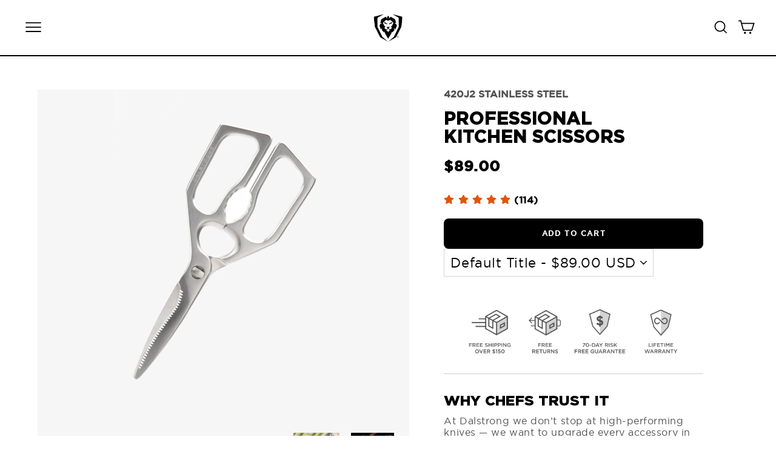

--- FILE ---
content_type: text/css
request_url: https://dalstrong.com/cdn/shop/t/381/assets/videowise-custom.css?v=147822011426099231281758805026
body_size: 172
content:
#vw-root .vw-cmp__inline-grid--root .vw-cmp__inline-grid--wrapper{gap:25px!important;max-width:1440px;width:100%;margin:0 auto;padding-left:17px;padding-right:17px}@media screen and (min-width: 990px){#vw-root .vw-cmp__inline-grid--root .vw-cmp__inline-grid--wrapper{padding-left:60px;padding-right:60px}}.vw-cmp__inline-grid--root{padding-left:0!important;padding-right:0!important}.vw-cmp__in-video-card--title{font-family:gothambold,Arial,Helvetica,sans-serif!important;font-size:16px!important;font-weight:700!important;line-height:14px!important;text-align:left!important;margin:12px 0!important}.vw-cmp__in-video-card--description{font-family:gothamlight,Arial,Helvetica,sans-serif!important;font-size:16px!important;font-weight:325!important;line-height:22px!important;text-align:left!important;text-shadow:none!important}@media (min-width: 768px){.vw-cmp__in-video-card--title{font-family:gothambold,Arial,Helvetica,sans-serif!important;font-size:18px!important;font-weight:700!important;line-height:24px!important}.vw-cmp__in-video-card--description{font-family:gothamlight,Arial,Helvetica,sans-serif!important;font-size:18px!important}#vw-root .vw-cmp__in-video-card--root .vw-cmp__in-video-card--description{line-height:1.3!important;letter-spacing:0}.vw-widget-6659f326bdba340029fc5713 .vw-cmp__in-video-card--title{font-family:gothammedium!important;font-size:18px!important;font-weight:500!important;line-height:17.23px!important;letter-spacing:.04em!important;text-align:left!important}.vw-widget-6659f326bdba340029fc5713 .vw-cmp__video-card--play-icon.vw-cmp__icon-size--small{width:24px!important;height:30px!important}}@media (max-width: 768px){.vw-widget-6659f326bdba340029fc5713 .vw-cmp__in-video-card--title{font-family:gothammedium!important;font-size:10px!important;font-weight:500!important;line-height:17.23px!important;letter-spacing:.04em!important;text-align:left!important;text-align:center!important}}#vw-root.vw-widget-6659f326bdba340029fc5713 .vw-cmp__in-video-card--root .vw-cmp__in-video-card--preview.vw-cmp__in-video-card--position-left_top .vw-cmp__in-video-card-button{background-image:url('data:image/svg+xml,<svg width="15" height="20" viewBox="0 0 15 20" fill="none" xmlns="http://www.w3.org/2000/svg"><path d="M1.93085 1L13.9225 9.67544L1.93085 18.3509V1Z" stroke="white" stroke-width="2" stroke-linecap="round" stroke-linejoin="round"/></svg>');background-repeat:no-repeat;background-position:center center;top:auto!important;right:8px!important;bottom:14px!important;left:auto!important}@media (max-width: 768px){#vw-root.vw-widget-6659f326bdba340029fc5713 .vw-cmp__in-video-card--root .vw-cmp__in-video-card--preview.vw-cmp__in-video-card--position-left_top .vw-cmp__in-video-card-button{background-size:25px;margin:auto!important;top:0!important;right:0!important;bottom:0!important;left:0!important}}#vw-root.vw-widget-6659f326bdba340029fc5713 .vw-cmp__in-video-card--root .vw-cmp__in-video-card--preview.vw-cmp__in-video-card--position-left_top .vw-cmp__in-video-card-button svg{display:none}#vw-root.vw-widget-6659f326bdba340029fc5713 .vw-cmp__in-video-card--details{background:linear-gradient(0deg,#000,#0000)}#vw-root.vw-widget-6658ae1570329a0028b91fc7 .vw-cmp__in-video-card--details{background-color:#363636;padding:0!important;display:block!important}#vw-root.vw-widget-6658ae1570329a0028b91fc7 .vw-cmp__in-video-card--details .vw-cmp__in-video-card--title{margin:15px!important;color:#fff!important}#vw-root.vw-widget-6658b6ded5b3d70029868b73 .vw-cmp__in-video-card--root .vw-cmp__in-video-card--preview{padding-bottom:56.25%!important}@media (min-width: 769px){#vw-root.vw-widget-6658b6ded5b3d70029868b73 .vw-cmp__in-video-card--thumb>img{object-position:0 -25px}}.stories-container .story-container.medium-stories .preview-title-story{font-size:14px!important;font-family:gothammedium,Arial,Helvetica,sans-serif}@media (hover: hover)and (pointer: fine){.stories-container .story-container:hover .preview-outer-story{transform:scale(1)}}.stories-container .story-container:focus .preview-outer-story,.stories-container .story-container:focus-within .preview-outer-story,.stories-container .story-container.active .preview-outer-story,.stories-container .story-container:hover .preview-outer-story{transform:scale(.95)}.vw-container-icons button{background-color:unset}
/*# sourceMappingURL=/cdn/shop/t/381/assets/videowise-custom.css.map?v=147822011426099231281758805026 */


--- FILE ---
content_type: text/css
request_url: https://dalstrong.com/cdn/shop/t/381/assets/theme-design_3_0.css?v=79536500528539055421768482760
body_size: 10380
content:
:root{--dark: #565656;--accent-bg-color: #050723;--bg-color: #b4b4b5;--bg-light-color: #E7E7E7;--swiper-btn-color: #f3f3f4;--transition-default: all .3s ease-in;--transition-opacity: opacity .15s .1s linear;--transition-opacity-long: opacity .33s .1s linear}html{scroll-behavior:smooth;padding-bottom:0!important}button{width:fit-content;height:fit-content;padding:0;background-color:transparent;border:none}h2.section-title{font-family:gothamblack;text-transform:uppercase;font-size:30px;margin:0;color:var(--accent-bg-color)}.batman h2.section-title,.valhalla h2.section-title{font-family:gothamblack,Arial,Helvetica,sans-serif;letter-spacing:0}h2.section-title em{font-style:normal;vertical-align:text-top;font-size:small;margin:0 10px 0 0}h3.section-subtitle{font-family:gothammedium;color:var(--dark);font-size:13px;margin-top:5px;margin-bottom:20px;text-transform:uppercase}.batman h3.section-subtitle,.superman h3.section-subtitle,.valhalla h3.section-subtitle{font-family:gothamlight,Arial,Helvetica,sans-serif;text-transform:inherit;font-size:18px;line-height:1.2;margin:7px 0 0}.meat-axe h3.section-subtitle{text-transform:inherit}.batman .view-all-btn{display:none}.superman .view-all-btn{background:#e41513}.batman h2.section-title strong{color:#00a2e8}.section-collections-card-slider.batman .swiper .swiper-button-prev:hover svg,.section-collections-card-slider.batman .swiper .swiper-button-next:hover svg,.batman .swiper-pagination .swiper-pagination-progressbar-fill{background-color:#00a2e8}.section-collections-card-slider.superman .swiper .swiper-button-prev:hover svg,.section-collections-card-slider.superman .swiper .swiper-button-next:hover svg{background-color:#e41513}.superman .swiper-pagination .swiper-pagination-progressbar-fill{background-color:#e41513}p{margin:0}.card-gradient-3_0{background:linear-gradient(0deg,#d9d9d9,#fff0 65%)}.link-container>p{font-weight:500;font-family:tekomedium;text-decoration:none;color:#000;font-size:18px}.link-container>p>a{display:inline-block;text-decoration:none;color:var(--accent-color);font-size:18px;letter-spacing:.9px;margin-left:5px}.btn.btn__white-bg{color:#000;background:#fff;letter-spacing:.5px}.btn.btn__white-bg:hover{background:#fff!important;transition-delay:unset!important}.btn.btn__white-bg:hover:after{content:unset!important;animation:unset!important}.card__link{display:block;font-weight:500;font-family:gothambold;font-size:14px;text-align:center;text-transform:uppercase;padding:6px 14px;border-radius:6px;transition:var(--transition-default)}.card__link.card__link__primary{background-color:var(--accent-bg-color);color:#fff}.card__link.card__link__secondary{background-color:#fff;border:1px solid #fff;color:var(--accent-bg-color)}.custom-card__box-shadow{-webkit-box-shadow:0px 4px 4px 0px rgba(0,0,0,.3);-moz-box-shadow:0px 4px 4px 0px rgba(0,0,0,.3);box-shadow:0 4px 4px #0000004d}.custom-add-to-cart-btn{font-family:gothambold,Arial,Helvetica,sans-serif;font-size:14px;background-color:#fff;color:#000;padding:6px 14px;border-radius:6px;text-transform:uppercase;transition:var(--transition-default);letter-spacing:0}.swiper-slide .back-container:hover .front-container,.swiper-slide:hover .front-container__knife-pic{opacity:0;pointer-events:none}.swiper-slide:hover .back-container{opacity:1;pointer-events:all}.btn-switcher-container{width:fit-content;padding:2px;margin:0 0 14px}.btn-switcher-container button{display:inline-block;font-family:gothambold;font-size:14px;letter-spacing:.5px;line-height:20px;text-transform:uppercase;color:#bfbfbf;margin:0;cursor:pointer;transition:var(--transition-default);border-bottom:2px solid transparent}.btn-switcher-container button.active{background:#f2f2f2;color:#525252;transition:all .3s ease-in-out}.section-collections-card-slider .btn-switcher-container button{padding:10px 15px;margin:0;border-radius:30px;border-bottom:none}.epic-innovations .btn-switcher-container button.active{border-bottom:2px solid #ff6b00}.btn-switcher-container button:disabled{cursor:default}.btn-switcher-container button:disabled *{opacity:.2}.custom-section-3_0{padding:40px 0}.custom-section-3_0-margin{margin:40px 0}.card__text-content{padding-top:25px;color:var(--accent-bg-color)}.card__text-content .collection-slogan{display:none;height:42.5px;overflow:hidden;-webkit-box-orient:vertical;-webkit-line-clamp:2;text-overflow:ellipsis;text-wrap:wrap;letter-spacing:unset;font-size:17px}.card__link-container{display:flex;flex-direction:column;gap:.5rem}@media screen and (min-width: 768px){.btn-switcher-container button{font-size:14px;line-height:22px;margin:0 12px}.btn-switcher-container button:first-child{margin-left:0}.btn-switcher-container{margin:0 auto 34px 0}.custom-section-3_0{padding:60px 0}.custom-section-3_0-margin{margin:60px 0}.back-container__content{flex-direction:row;flex-wrap:wrap;gap:unset;justify-content:space-between}.back-container__content .back-container__description{display:block}.back-container__content .back-container__icon-descr{max-width:48%;font-size:12px;margin-top:12px;gap:unset}.back-container__content .back-container__icon-descr p{width:unset;max-width:calc(100% - 40px)}.back-container__content .back-container__icon-descr svg{width:35px;height:35px}.card__link-container{display:flex;flex-direction:row;gap:unset;justify-content:space-between}.card__link-container .card__link.card__link__primary{width:55%}.card__text-content .collection-slogan{display:-webkit-box;max-width:180px}}@media screen and (min-width: 1024px){h2.section-title{font-size:40px}h3.section-subtitle{font-size:20px}.custom-section-3_0{padding:70px 0}.custom-section-3_0-margin{margin:70px 0}}.for-desktop,.for-tablet{display:none}@media screen and (min-width: 1024px){.for-desktop{display:block}}@media screen and (min-width: 768px){.for-tablet{display:block}.for-mobile{display:none}}.swiper *{-webkit-user-select:none;user-select:none}.swiper-slide{position:relative;width:fit-content}.swiper-button-prev:after,.swiper-button-next:after{content:none}.swiper-pagination .swiper-pagination-progressbar-fill{background-color:#000}.swiper-pagination{background-color:var(--bg-light-color);top:unset!important;bottom:-3px}.swiper>.swiper-pagination.swiper-pagination-progressbar.swiper-pagination-horizontal{display:block!important}.swiper-pagination-bullet.swiper-pagination-bullet-active{background-color:var(--accent-color)}.swiper-horizontal>.swiper-pagination-progressbar,.swiper-pagination-progressbar.swiper-pagination-horizontal,.swiper-pagination-progressbar.swiper-pagination-vertical.swiper-pagination-progressbar-opposite,.swiper-vertical>.swiper-pagination-progressbar.swiper-pagination-progressbar-opposite{height:2px}.swiper .swiper-button-next.swiper-button-lock,.swiper .swiper-button-prev.swiper-button-lock{display:none!important}.swiper .swiper-button-next.swiper-button-lock~.swiper-pagination.swiper-pagination-progressbar.swiper-pagination-horizontal{display:none!important}.swiper .swiper-button-next,.swiper .swiper-button-prev{width:20px;height:20px;display:flex;padding:5px;justify-content:center;align-items:center;top:50%;background-image:none;background-color:transparent;margin-top:0;transform:translateY(-50%);border:1px solid transparent}.swiper .swiper-button>span{display:flex;align-items:center}.swiper .swiper-button-next.swiper-button-disabled,.swiper .swiper-button-prev.swiper-button-disabled{opacity:0}.swiper .swiper-button-next svg,.swiper .swiper-button-prev svg{width:20px}.swiper .swiper-button-next path,.swiper .swiper-button-prev path{fill:#525252}.swiper .swiper-button-next svg g,.swiper .swiper-button-prev svg g{stroke:#fff;transition:var(--transition-default)}.swiper .swiper-button-next:hover,.swiper .swiper-button-prev:hover{background-image:unset;background-color:#fff;border:1px solid var(--accent-color);transition:var(--transition-default)}.swiper .swiper-button-next:hover svg g,.swiper .swiper-button-prev:hover svg g{stroke:var(--accent-color)}.swiper-button-prev.custom-white,.swiper-button-next.custom-white{position:absolute;border:1px solid transparent;opacity:.8;transition:var(--transition-default)}.swiper-button-prev.custom-white:hover,.swiper-button-next.custom-white:hover{opacity:1;border:1px solid white;background-color:transparent}.swiper-button-prev.custom-white:disabled,.swiper-button-next.custom-white:disabled{opacity:0}.swiper-button-prev.custom-white svg,.swiper-button-next.custom-white svg,.swiper-button-prev.custom-white,.swiper-button-next.custom-white{width:30px;height:30px}.swiper-button-next.custom-white span,.swiper-button-prev.custom-white span{display:flex;justify-content:center;align-items:center;width:inherit;height:inherit}.swiper-button-prev.custom-white svg path,.swiper-button-next.custom-white svg path{fill:#fff}.swiper-button-prev.swiper-button-lock~.swiper-wrapper{justify-content:center}.section-collections-card-slider .swiper--lock .swiper-wrapper{justify-content:center}.section-collections-card-slider.collabs-section .swiper--lock .swiper-wrapper{justify-content:flex-start}.section-collections-card-slider .swiper--lock .fraction{display:none}@media only screen and (max-width: 820px){.section-collections-card-slider .swiper-pagination--custom-holder{max-width:320px}.section-collections-card-slider .swiper .swiper-pagination{display:flex!important;width:180px!important}}@media screen and (min-width: 768px){.swiper .swiper-button-next,.swiper .swiper-button-prev{width:50px;height:50px}.swiper .swiper-button-next svg,.swiper .swiper-button-prev svg{width:30px}}@media screen and (min-width: 1024px){.swiper-horizontal>.swiper-pagination-progressbar,.swiper-pagination-progressbar.swiper-pagination-horizontal,.swiper-pagination-progressbar.swiper-pagination-vertical.swiper-pagination-progressbar-opposite,.swiper-vertical>.swiper-pagination-progressbar.swiper-pagination-progressbar-opposite{height:4px}.swiper .swiper-button-next svg,.swiper .swiper-button-prev svg{width:38px}.swiper-button-prev.custom-white:hover,.swiper-button-next.custom-white:hover{border:2px solid white}.swiper-button-prev.custom-white svg,.swiper-button-next.custom-white svg,.swiper-button-prev.custom-white,.swiper-button-next.custom-white{width:40px;height:40px}}.pagination_container{height:25px;background:#add8e6;position:relative}.swiper-pagination-fraction{width:100%!important;height:25px;display:flex!important}.section-banner-switch img{width:100%}.section-banner-switch .full-width{background:var(--bg-light-color)}.section-banner-switch .full-width .btn-switcher-container{margin:0 auto}.section-banner-switch .image-content-wrapper{position:relative;margin-top:10px}.section-banner-switch .img-container{visibility:hidden;position:relative;width:0;height:0;background-color:var(--bg-light-color);opacity:0;transition:var(--transition-opacity-long)}.section-banner-switch .img-container.active{visibility:visible;width:inherit;height:fit-content;opacity:1}.section-banner-switch .img-container a{position:absolute;bottom:14px;right:14px;display:block;background-color:#fff;color:var(--accent-bg-color);font-size:13px;letter-spacing:1px;text-transform:uppercase;font-weight:600;font-family:tekomedium;text-decoration:none;padding:5px 5px 2px}@media screen and (min-width: 500px){.section-banner-switch .img-container a{bottom:20px;right:30px}}@media screen and (min-width: 768px){.section-banner-switch .img-container a{right:30px}}@media screen and (min-width: 1024px){.section-banner-switch{position:relative}.section-banner-switch .img-container a{right:5%;font-size:18px;z-index:10}}.section-collections-card-slider{overflow:hidden}.section-collections-card-slider.extra-space .swiper.page-width,.apron-card-slider.extra-space .swiper{padding-left:36px;padding-right:36px}.apron-card-slider.extra-space .swiper{padding-bottom:12px}.desktop-banner-container,.mobile-banner-container{margin-bottom:50px;position:relative}.desktop-banner-container{display:none}@media screen and (min-width: 768px){.mobile-banner-container{display:none}.desktop-banner-container{display:block}.desktop-banner-container>img{width:100%}}@media screen and (min-width: 1920px){.apron-card-slider.extra-space .swiper{padding-bottom:0}}.section-collections-card-slider .use_collection .collection-title{font-family:gothambold;font-size:11px;letter-spacing:2px;color:#fff;text-transform:uppercase}.section-collections-card-slider .use_collection .collection-title-custom{font-family:robu_groteskbold;font-size:14px;color:#fff;text-transform:uppercase}@media screen and (min-width: 768px){.section-collections-card-slider .use_collection .collection-title-custom{font-size:22px}.section-collections-card-slider .use_collection .collection-title{font-size:14px}}.section-collections-card-slider.extra-space .swiper .swiper-button-prev,.section-collections-card-slider.extra-space .swiper .swiper-button-next,.apron-card-slider.extra-space .swiper .swiper-button-prev,.apron-card-slider.extra-space .swiper .swiper-button-next,.section-custom-slide-slider .swiper .swiper-button-prev,.section-custom-slide-slider .swiper .swiper-button-next{width:42px}.section-collections-card-slider.extra-space .swiper .swiper-button-prev svg,.section-collections-card-slider.extra-space .swiper .swiper-button-next svg,.apron-card-slider.extra-space .swiper .swiper-button-prev svg,.apron-card-slider.extra-space .swiper .swiper-button-next svg,.section-custom-slide-slider .swiper .swiper-button-prev svg,.section-custom-slide-slider .swiper .swiper-button-next svg{width:42px}.section-collections-card-slider.extra-space .swiper .swiper-pagination,.apron-card-slider.extra-space .swiper .swiper-pagination,.section-custom-slide-slider .swiper .swiper-pagination{width:250px;left:0}.apron-card-slider.extra-space .swiper .swiper-pagination{width:calc(100% - 72px);left:36px}.section-collections-card-slider .whole-card__link,.section-collections-card-slider .whole-card__link-2{position:absolute;top:0;right:0;bottom:0;left:0;z-index:1}.section-collections-card-slider .btn-content{justify-content:space-between;margin-bottom:10px}.section-collections-card-slider .swiper{overflow:hidden;padding-bottom:15px;padding-top:15px;position:relative}.section-collections-card-slider .swiper.page-width{padding-left:17px;padding-right:17px}.section-collections-card-slider:not(.section-bundles) .swiper .swiper-slide{display:none}.section-collections-card-slider .swiper .swiper-slide.active{display:block}.section-collections-card-slider .swiper .swiper-slide.use_collection .img-container img{object-fit:cover}.opinew-style{position:relative;min-width:210px}.section-collections-card-slider .swiper .swiper-slide .img-container{position:relative;height:100%}.swiper-pagination--custom-holder{position:relative;height:42px;width:100%;max-width:390px;margin:20px 0 0 auto}@media screen and (max-width: 767px){.section-collections-card-slider.collabs-section .btn-content{width:100%;overflow:hidden}.section-collections-card-slider.collabs-section .img-btns.btn-switcher-container{display:inline-block;width:auto;overflow-x:auto;white-space:nowrap}.section-collections-card-slider.collabs-section .img-btns.btn-switcher-container button{display:inline-block;vertical-align:middle;margin:10px!important}}.swiper-pagination--custom-holder .fraction{position:absolute;right:34px;top:50%;width:60px;transform:translateY(-50%);font-size:14px;font-family:gothambold,Arial,Helvetica,sans-serif;text-align:center;color:#0039ff;display:none!important}.section-collections-card-slider .swiper-pagination--custom-holder .swiper-button-next,.section-collections-card-slider .swiper-pagination--custom-holder .swiper-button-prev{height:42px!important}.section-collections-card-slider .swiper-pagination--custom-holder .swiper-button-prev{left:auto!important;right:64px}.section-collections-card-slider .swiper-pagination--custom-holder .swiper-button-disabled>span{opacity:.5!important}.section-collections-card-slider .swiper .swiper-pagination{width:295px;left:0;bottom:18px;margin-top:0}.section-collections-card-slider .swiper .swiper-button-prev,.section-collections-card-slider .swiper .swiper-button-next{width:17px;height:calc(100% - 10px);border-radius:unset;background-color:#fff;border:unset;padding:0}.section-collections-card-slider .swiper .swiper-button-prev,.section-collections-card-slider .swiper .swiper-button-next{width:42px;height:42px;border:0}.section-collections-card-slider .swiper .swiper-button-prev svg,.section-collections-card-slider .swiper .swiper-button-next svg{width:42px;height:42px;background:#d9d9d9;border-radius:50%;padding:6px;transition:all .3s ease-in-out}.section-collections-card-slider .swiper .swiper-button-prev.swiper-button-disabled,.section-collections-card-slider .swiper .swiper-button-next.swiper-button-disabled,.apron-card-slider .swiper .swiper-button-prev.swiper-button-disabled,.apron-card-slider .swiper .swiper-button-next.swiper-button-disabled{opacity:1}.section-collections-card-slider .swiper .swiper-button-prev:hover,.section-collections-card-slider .swiper .swiper-button-next:hover,.apron-card-slider .swiper .swiper-button-prev:hover,.apron-card-slider .swiper .swiper-button-next:hover,.section-custom-slide-slider .swiper .swiper-button-prev:hover,.section-custom-slide-slider .swiper .swiper-button-next:hover{border:unset}.section-collections-card-slider .swiper .swiper-button-prev:hover svg,.section-collections-card-slider .swiper .swiper-button-next:hover svg,.apron-card-slider .swiper .swiper-button-prev:hover svg,.apron-card-slider .swiper .swiper-button-next:hover svg,.section-custom-slide-slider .swiper .swiper-button-prev:hover svg,.section-custom-slide-slider .swiper .swiper-button-next:hover svg{background-color:#000}.section-collections-card-slider .swiper .swiper-button-prev path,.section-collections-card-slider .swiper .swiper-button-next path,.apron-card-slider .swiper .swiper-button-prev path,.apron-card-slider .swiper .swiper-button-next path,.section-custom-slide-slider .swiper .swiper-button-prev path,.section-custom-slide-slider .swiper .swiper-button-next path{transition:all .3s ease-in-out}.section-collections-card-slider .swiper .swiper-button-prev:hover path,.section-collections-card-slider .swiper .swiper-button-next:hover path,.apron-card-slider .swiper .swiper-button-prev:hover path,.apron-card-slider .swiper .swiper-button-next:hover path,.section-custom-slide-slider .swiper .swiper-button-prev:hover path,.section-custom-slide-slider .swiper .swiper-button-next:hover path{fill:#fff}.section-collections-card-slider .swiper .swiper-button-prev>span,.section-collections-card-slider .swiper .swiper-button-next>span,.apron-card-slider .swiper .swiper-button-prev>span,.apron-card-slider .swiper .swiper-button-next>span,.section-custom-slide-slider .swiper .swiper-button-prev>span,.section-custom-slide-slider .swiper .swiper-button-next>span{display:flex;justify-content:center}.section-collections-card-slider .swiper .swiper-button-prev.swiper-button-disabled>span,.section-collections-card-slider .swiper .swiper-button-next.swiper-button-disabled>span,.apron-card-slider .swiper .swiper-button-prev.swiper-button-disabled>span,.apron-card-slider .swiper .swiper-button-next.swiper-button-disabled>span{opacity:0}.section-collections-card-slider .swiper .swiper-button-prev>span:hover,.section-collections-card-slider .swiper .swiper-button-next>span:hover,.apron-card-slider .swiper .swiper-button-prev>span:hover,.apron-card-slider .swiper .swiper-button-next>span:hover,.section-custom-slide-slider .swiper .swiper-button-prev>span:hover,.section-custom-slide-slider .swiper .swiper-button-next>span:hover{border:0;background-color:#fff}.section-collections-card-slider .swiper .swiper-button-prev>span:hover svg g,.section-collections-card-slider .swiper .swiper-button-next>span:hover svg g,.apron-card-slider .swiper .swiper-button-prev>span:hover svg g,.section-custom-slide-slider .swiper .swiper-button-prev>span:hover svg g{stroke:var(--accent-color)}.section-collections-card-slider .swiper .swiper-button-prev>span svg g,.section-collections-card-slider .swiper .swiper-button-next>span svg g,.apron-card-slider .swiper .swiper-button-next>span svg g,.section-custom-slide-slider .swiper .swiper-button-next>span svg g{stroke:#fff}.section-collections-card-slider .swiper .swiper-button-prev,.apron-card-slider .swiper .swiper-button-prev,.section-custom-slide-slider .swiper .swiper-button-prev{left:0}.apron-card-slider .swiper .swiper-button-next,.section-custom-slide-slider .swiper .swiper-button-next{right:0}.section-collections-card-slider .swiper .swiper-slide img,.section-collections-card-slider .swiper .swiper-slide .front-container,.section-collections-card-slider .swiper .swiper-slide .back-container{width:-webkit-fill-available;height:inherit}.section-collections-card-slider .swiper .swiper-slide .front-container{width:100%}.section-collections-card-slider .swiper .swiper-slide .front-container img.front-container__knife-pic{width:80%;height:auto;position:absolute;bottom:-15px;left:20px;transition:var(--transition-default)}.section-collections-card-slider .swiper-slide .front-container a,.section-collections-card-slider .swiper-slide .back-container a{display:inline-block;height:20px;color:var(--accent-bg-color);text-align:center;font-size:11px;letter-spacing:1px;line-height:20px;text-transform:uppercase;font-weight:600;font-family:gothambold;text-decoration:none}@media screen and (min-width: 768px){.section-collections-card-slider .swiper-slide .front-container a,.section-collections-card-slider .swiper-slide .back-container a{font-size:13px}}.section-collections-card-slider .swiper-slide .front-container a:not(.opinew-stars-plugin-link){width:70%;position:absolute;top:22%;left:50%;transform:translate(-50%);background-color:var(--bg-light-color)}.section-collections-card-slider .swiper-slide .opinew-style{font-family:gothammedium;position:absolute;top:5px;right:10px;min-width:unset!important}.section-collections-card-slider .swiper-slide .opinew-style .opinew_review_stars_rate{color:#ababab}.section-collections-card-slider .swiper-slide .front-container a.opinew-stars-plugin-link{display:block;width:fit-content;top:-20px;bottom:0;left:-40px!important;right:0;transform:translate(0)}.section-collections-card-slider .swiper-slide .opinew-stars-plugin-product-list{display:flex;gap:8px;width:fit-content}.section-collections-card-slider .swiper-slide .opinew-no-reviews-stars-plugin{display:none}@media screen and (max-width: 767px){.section-collections-card-slider .swiper-slide .front-container .opinew-stars-plugin-link{font-size:10px}}.section-collections-card-slider .swiper-slide .back-container a{position:static;width:100%;background-color:var(--bg-color)}.section-collections-card-slider .swiper .swiper-slide.use_product .front-container img{width:100%;height:320px;display:block;margin:0 auto;border-radius:6px}.section-collections-card-slider .swiper .swiper-slide.use_product .front-img-container{padding:40px 10px 0;height:360px;overflow:hidden}.front-container>.front-container__cta-button{font-family:gothambold;position:absolute;bottom:0;right:10px;text-transform:uppercase;padding:7px 14px 6px;background:#050622;border:1px solid #000;color:#fff;font-size:12px;transition:var(--transition-default);z-index:2;border-radius:6px;letter-spacing:0;line-height:1.4}.front-container>.front-container__cta-button:hover,.front-container>.front-container__cta-button:disabled{background:#fff!important;color:#000!important;border-color:#000!important}.section-collections-card-slider .swiper .swiper-slide.use_product .front-container__description{font-size:10px;padding:10px;min-height:93px}.front-container .front-container__collection-title{font-family:gothammedium;font-size:12px;line-height:1;color:#777885;overflow:hidden;text-wrap:nowrap;white-space:nowrap;text-overflow:ellipsis;margin-bottom:12px}.front-container .front-container__price,.front-container .front-container__price.script-sale-price>span:not(.badge--secondary):not(.grid-product__tag--points){font-family:gothammedium;text-transform:uppercase;color:#000;letter-spacing:0;font-size:14px}.front-container .front-container__price.script-sale-price>span:not(.igPrice):not(.badge--secondary):not(.grid-product__tag--points){text-decoration:line-through;text-decoration-thickness:2px}.section-collections-card-slider .swiper-slide .front-container{display:flex;flex-direction:column-reverse;justify-content:space-between}.opinew-style{position:relative}.opinew-no-reviews-stars-plugin{font-family:gothammedium}.section-collections-card-slider .opinew-star-plugin-inside .opw-noci,.section-collections-card-slider .opinew-no-reviews-stars-plugin,.product-container__description .opinew-no-reviews-stars-plugin,.product-container__description .opinew-star-plugin-inside .opw-noci{color:#ffb900!important;font-size:12px}.section-collections-card-slider .opinew-star-plugin-inside .opw-noci:not(:first-child):before,.product-container__description .opinew-star-plugin-inside .opw-noci:not(:first-child):before{content:none}.section-collections-card-slider .swiper .swiper-slide,.section-collections-card-slider .swiper .swiper-slide.use_collection .img-container img{width:300px}.section-collections-card-slider .swiper .swiper-slide.use_product .img-container{height:inherit;will-change:transform,opacity;-webkit-backface-visibility:hidden;backface-visibility:hidden}.section-collections-card-slider .swiper .swiper-slide.use_collection .img-container,.section-collections-card-slider .swiper .swiper-slide.use_product,.section-collections-card-slider .swiper .swiper-slide.use_product img{height:490px}.section-collections-card-slider .swiper .swiper-slide.use_product .front-container__description .saved_price{font-size:14px}@media screen and (min-width: 768px){.front-container>.front-container__cta-button{font-size:12px;margin:0!important}.section-collections-card-slider .swiper.page-width{padding-left:40px;padding-right:40px}.section-collections-card-slider .swiper .swiper-slide.use_product .front-container__description{font-size:16px;min-height:101.5px}.section-collections-card-slider .btn-switcher-container{margin-left:0}.section-collections-card-slider .swiper .swiper-button-next,.section-collections-card-slider .swiper .swiper-button-prev{width:40px}.section-collections-card-slider .swiper .swiper-button-next>span,.section-collections-card-slider .swiper .swiper-button-prev>span,.apron-card-slider .swiper .swiper-button-next>span,.apron-card-slider .swiper .swiper-button-prev>span{width:42px;height:42px}.section-collections-card-slider .swiper-slide .front-container a,.section-collections-card-slider .swiper-slide .back-container a{font-size:14px}.section-collections-card-slider .swiper-slide .front-container a{width:60%}.section-collections-card-slider .swiper .swiper-slide .front-container img.front-container__knife-pic{width:90%;left:5%;bottom:-50px}.section-collections-card-slider .swiper .swiper-pagination{width:250px;left:0}}@media screen and (min-width: 1024px){.section-collections-card-slider .swiper-slide .front-container a{bottom:3px;width:55%}}.img-btns.btn-switcher-container{width:100%;border-radius:0;border:none;margin-left:0}.img-btns.btn-switcher-container{display:flex;justify-content:center;gap:15px;margin-bottom:6px;align-items:center}.img-btns.btn-switcher-container button{display:flex;justify-content:center;align-items:center;padding:0}.img-btns.btn-switcher-container button:after{content:"";position:absolute;width:0;height:2.5px;background-color:var(--accent-bg-color);left:0;bottom:-9px;opacity:0}.img-btns.btn-switcher-container button.active{position:relative;background-color:unset}.img-btns.btn-switcher-container button.active:after{width:100%;opacity:1}.img-btns.btn-switcher-container button>img:last-child{display:none}.img-btns.btn-switcher-container button>img:first-child{display:inline-block}.img-btns.btn-switcher-container button.active>img:first-child{display:none}.img-btns.btn-switcher-container button.active>img:last-child{display:inline-block}.collabs-section .img-btns.btn-switcher-container img{width:120px;max-height:64px}@media screen and (min-width: 768px){.img-btns.btn-switcher-container{padding:8px 0 8px 40px;justify-content:start}.img-btns.btn-switcher-container img{max-height:40px}}@media screen and (min-width: 1024px){.img-btns.btn-switcher-container{padding:12px 0 12px 40px;gap:20px}.img-btns.btn-switcher-container img{max-height:56px}.img-btns.btn-switcher-container button:after{height:4px;bottom:-12px}}.sect-title{margin-bottom:10px}.toolbar{padding:5px 30px}.collabs-section .swiper .swiper-slide{background:linear-gradient(0deg,#d9d9d9,#fff0 65%)}section.collabs-section.extra-space .swiper-container{padding:0}section.collabs-section{padding:14px 0}section.collabs-section .swiper-container{padding:0 25px}@media screen and (max-width: 767px){section.collabs-section.collab-home-mobile .swiper-container .swiper-slide:first-child,section.collabs-section.collab-home-mobile .swiper-container .swiper-slide:first-child .img-container{height:390px;width:330px}.section-collections-card-slider.extra-space.collab-top .swiper.page-width{padding-left:17px!important;padding-right:17px!important}.section-collections-card-slider.collab-top .swiper-container .swiper-slide:first-child{display:none!important}.section-collections-card-slider.collab-home-mobile.collab-top .section-title-group.d-flex{flex-wrap:wrap}.section-collections-card-slider.collab-top .mobile-banner-container{padding:0 0 5px;margin:0 0 20px}}.collab-home-mobile.collab-top .swiper-container .swiper-slide:first-child,.collab-home-mobile.collab-top .swiper-container .swiper-slide:first-child .img-container{height:365px}.collab-home-mobile.collab-top h3.section-subtitle{text-transform:none;margin-bottom:5px}.collab-home-mobile.collab-top{padding:20px 0}@media screen and (min-width: 1024px){.collab-home-mobile.collab-top{padding:60px 0 40px!important}}.collab-home-mobile.collab-top .section-title-group.d-flex{width:100%}@media screen and (min-width: 768px){.collab-top .swiper-container .swiper-slide.card-width-2x,.collab-top .swiper-container .swiper-slide.card-width-2x .img-container,.collab-top .swiper-container .swiper-slide.card-width-2x .img-container img{width:500px;height:500px!important}}.bfcm--video .hero--100vh{height:auto;aspect-ratio:380 / 676}.bfcm--video.video-3-2 .hero--100vh{height:auto;aspect-ratio:380 / 320}@media screen and (max-width: 767px){.bfcm--video.video-3-2.gladiator-series .hero--100vh{height:auto;aspect-ratio:405 / 410}.bfcm--video.video-3-2.scorpion-series .hero--100vh{height:auto;aspect-ratio:400 / 225}.bfcm--video.pizza-wheel .hero--100vh{aspect-ratio:676 / 380}}.bfcm--video.video--red{background:#860300}@media screen and (max-width: 1023px){.videowise-background .vw-container-icons.vw-bottom-left{left:25px!important;bottom:25px!important}.epic-innovations .videowise-background .vw-container-icons.vw-bottom-left{left:15px!important;bottom:10px!important}}.bfcm--video.epic-innovations .hero--100vh{aspect-ratio:360 / 202}.bfcm--video.epic-innovations--second .hero--100vh{aspect-ratio:400 / 160}.bfcm--video.beetlejuice-set{background:#000}@media screen and (min-width: 1024px){.bfcm--video .hero--100vh,.bfcm--video.video-3-2 .hero--100vh{aspect-ratio:820 / 460;max-width:85%;margin:0 auto}.bfcm--video.epic-innovations .hero--100vh{max-width:100%}.bfcm--video.epic-innovations--second.hero--100vh{aspect-ratio:1200 / 480}}@media screen and (min-width: 1900px){.bfcm--video.epic-innovations .hero--100vh{max-width:75%}}section.collabs-section .swiper-container .swiper-slide:first-child .front-container img{width:100%;height:100%;object-fit:cover;object-position:center}section.collabs-section .swiper-slide .front-container>.front-container__cta-link{font-family:var(--typeBasePrimary),var(--typeBaseFallback);position:absolute;display:block;width:fit-content;height:auto;padding:5px 8px;top:unset;bottom:10px;font-size:14px;line-height:1;text-wrap:nowrap;letter-spacing:var(--typeBaseSpacing)}section.special-collection .back-container,section.special-collection .front-container__knife-pic,section.special-collection .collection-slogan{display:none}section.special-collection .card__text-content{position:absolute;bottom:10px;left:0;width:100%}section.special-collection .card__link-container{justify-content:center;flex-direction:row}section.special-collection .use_collection .collection-title{display:block!important;position:absolute;top:10px;left:10px}section.special-collection .use_collection .collection-title-custom{display:block!important;position:absolute;top:45px;left:10px}section.section-collections-card-slider.apply-narrow-container.page-width,section.section-collections-card-slider.apply-narrow-container .page-width{max-width:1286px}section.special-collection .swiper-container .swiper-slide.card-width-2x,section.special-collection .swiper-container .swiper-slide.card-width-2x .img-container,section.special-collection .swiper-container .swiper-slide.card-width-2x .img-container img{width:360px}@media screen and (min-width: 768px){section.collabs-section .swiper-container{padding:0 40px}section.collabs-section .swiper-container .swiper-slide:first-child,section.collabs-section .swiper-container .swiper-slide:first-child .img-container{width:500px;height:490px}section.special-collection .swiper-container .swiper-slide.card-width-2x,section.special-collection .swiper-container .swiper-slide.card-width-2x .img-container,section.special-collection .swiper-container .swiper-slide.card-width-2x .img-container img{width:620px}section.collabs-section .swiper-container .swiper-slide:first-child .front-container img{width:inherit!important;height:inherit!important;object-fit:cover}section.collabs-section .swiper-slide .front-container>.front-container__cta-link{font-size:20px;padding:10px;bottom:20px}}@media screen and (min-width: 1024px){section.collabs-section{padding:64px 0 25px}}.section-title-group{margin-bottom:10px}.section-title-group.d-flex{display:flex;align-items:center;justify-content:space-between;row-gap:10px}.section-title-group.d-flex .view-all-btn{width:120px;text-align:center;margin-left:5px}.section-title-group.d-flex h2.section-title{font-size:26px}@media screen and (min-width: 1300px){section.hide-pagination-on-desktop .swiper-pagination--custom-holder{display:none}}@media screen and (min-width: 768px){.section-title-group.d-flex{row-gap:0}.section-title-group.d-flex h2.section-title{font-size:30px}}.front-container__product-title{font-family:gothambold;text-overflow:ellipsis;white-space:nowrap;font-size:14px;line-height:1;overflow:hidden;margin-bottom:12px}@media screen and (min-width: 768px){.front-container__product-title{font-size:14px}}.opinew-stars-plugin-link{background-color:transparent!important;text-align:left!important;left:28%!important}@media only screen and (max-width: 820px){.opinew-stars-plugin-link{left:35%!important}}@media only screen and (max-width: 500px){#custom-section-wrapper-template--15389308420177__72af9a10-3cf0-4f18-bb5d-43eac31f5c5a .page-width,#custom-section-wrapper-template--15389308420177__4c6b7190-ec00-4cf5-88b0-b09bee27bcf7 .page-width{padding:0 6px}#custom-section-wrapper-template--15389308420177__72af9a10-3cf0-4f18-bb5d-43eac31f5c5a .section-title,#custom-section-wrapper-template--15389308420177__4c6b7190-ec00-4cf5-88b0-b09bee27bcf7 .section-title{padding-left:12px}#custom-section-wrapper-template--15389308420177__72af9a10-3cf0-4f18-bb5d-43eac31f5c5a .btn-switcher-container button,#custom-section-wrapper-template--15389308420177__4c6b7190-ec00-4cf5-88b0-b09bee27bcf7 .btn-switcher-container button{font-size:12px;letter-spacing:0;padding:6px 4px}}.gs-obliterator-lp-cta button.add-to-cart,.gs-obliterator-lp-cta button.buy_btn-js-ajax{padding:13px 35px;font-size:16px}@media screen and (min-width: 750px){.gs-obliterator-lp-cta button.add-to-cart,.gs-obliterator-lp-cta button.buy_btn-js-ajax{padding:18px 35px}}.home-discount-percentage{font-family:gothammedium;color:#eb1010!important;text-decoration:none!important;font-size:13px!important}.card-sale-text{font-size:12px;font-family:gothammedium;color:#eb1010;margin-top:10px}.home-card-discount{color:silver!important;font-size:13px!important}.pdp-sheath-badge{font-family:gothammedium;font-size:11.5px;padding:5px 12px;border-radius:12px;line-height:1;border:1px solid #FF6B00;text-transform:uppercase;color:#ff6b00;margin:0 10px}@media only screen and (max-width: 768px){.pdp-sheath-badge{font-size:11px;padding:5px 10px}}.section-collections-card-slider.template-3-2 .swiper-pagination .swiper-pagination-progressbar-fill,.section-collections-card-slider.template-3-2 .swiper .swiper-button-prev:hover svg,.section-collections-card-slider.template-3-2 .swiper .swiper-button-next:hover svg{background-color:#000}.template-3-2 .product-single__meta .pdp-sheath-badge,.template-3-2 .product-single__meta .pdp-bundle-badge,.template-3-0 .product-single__meta .pdp-sheath-badge,.template-3-0 .product-single__meta .pdp-bundle-badge{color:#525252;font-size:16px;font-family:gothammedium,Arial,Helvetica,sans-serif;border:none;margin:0;padding:0;line-height:1}.template-3-2 .product__price{color:#000}.template-3-2 .product__price,.template-3-2 .discount{font-size:20px!important}.template-3-2 .product__price.product__price--compare{font-family:gothammedium,Arial,Helvetica,sans-serif;color:#bfbfbf}.template-3-2 .product__price.on-sale,.template-3-2 .product__price.sale-script--price{color:#eb1010}.template-3-2 #opinew-stars-plugin-product,.template-3-0 #opinew-stars-plugin-product{margin:0 10px 10px 0}.product-block--price--3-2 .compare-discount-text{color:#525252;font-family:gothambook;font-size:14px;letter-spacing:.01em;line-height:1.25;display:flex;flex-direction:row;align-items:center;gap:5px;padding:10px 0}@media screen and (max-width: 767px){.product-block--price--3-2 .compare-discount-text{font-size:12px;padding:10px 0}}.product-block--price--3-2 .compare-discount-text.compare-discount-text--sheath{color:#eb1010}.product-block--price--3-2 .compare-discount-text.compare-discount-text--block{color:#04b616}.product-block--price--3-2 .compare-discount-text.compare-discount-text--block.annihilator{position:absolute;top:146px;left:320px;padding:3px 10px;border:1px solid #04b616;border-radius:12px}.template-3-2 .pdp-best-seller,.template-3-2 .pdp-bundle-save,.template-3-2 .pdp-best-value,.template-3-2 .pdp-badge-new,.template-3-2 .pdp-sheat{margin:0}.template-3-2 .pdp-badge-new{font-family:gothammedium;font-size:12px;padding:5px 12px;border-radius:12px;line-height:1;border:1px solid #E65300;text-transform:uppercase;color:#e65300}.template-3-2 .product-block__badges{display:flex;align-items:center;justify-content:center;gap:10px}.template-3-2 .product__price__block{display:flex;align-items:center;flex-direction:row-reverse;justify-content:flex-end;padding-top:10px}@media screen and (max-width: 767px){.template-3-2 i.opw-noci{font-size:11px!important}}@media only screen and (min-width: 769px){.template-3-2 .product-single__title>span{font-size:30px}.template-3-2 .product__price,.template-3-2 .discount{font-size:24px!important}.template-3-2 .product__price.product__price--compare{font-size:24px!important;font-family:gothammedium,Arial,Helvetica,sans-serif}.template-3-2 .product__price.on-sale{color:#eb1010}}#opinew-app-container [data-v-5f30cc7c]{margin-top:-100px!important}@media screen and (max-width: 767px){#opinew-app-container [data-v-5f30cc7c]{margin-top:-50px!important}}.opw-button{background:#000;color:#fff;border:1px solid;padding:10px;min-width:326px;border-radius:10px;font-size:16px;text-transform:uppercase;font-family:gothambold;transition:all .3s;margin:5px 0 15px}.opw-button:hover{background:#fff;color:#000;border-color:#000}@media screen and (max-width: 767px){.opw-button{padding:15px;margin:20px 0 0}.opw-button+.opw-button{margin:10px 0 15px}}select.opw-filterSortByButton{border:none;font-size:16px;text-transform:uppercase;font-family:gothammedium;width:190px;flex-grow:0!important}.opw-flex{flex-wrap:wrap}.opw-flex.opw-justify-center.opw-gap-2.opw-mt-8{gap:1rem!important}@media screen and (max-width: 767px){.opw-flex.opw-justify-center.opw-gap-2.opw-mt-8{display:grid!important;grid-template-areas:"a b" "a c";gap:0 .5rem!important}.opw-flex .opw-font-bold.opw-navbarTextColor.opw-font7Xl{grid-area:a}.opw-flex .opw-flex.opw-flex-col.opw-justify-center.opw-gap-2{grid-area:b;justify-content:center}.opw-flex .opw-flex.opw-flex-col.opw-justify-center.opw-gap-2>div.opw-items-center{justify-content:center;margin-bottom:10px!important}.opw-flex .opw-flex.opw-flex-col.opw-justify-center.opw-gap-2+.opw-flex.opw-flex-col.opw-justify-center.opw-gap-2{grid-area:c}}.opw-square-thumb[data-v-1db17b0b]{--dim: 7rem;border-radius:10px}.opw-square-thumb[data-v-1db17b0b]:nth-child(n+7){display:none}@media screen and (max-width: 767px){.opw-square-thumb[data-v-1db17b0b]:nth-child(n+5){display:none}}@media screen and (max-width: 550px){.opw-square-thumb[data-v-1db17b0b]:nth-child(n+4){display:none}}@media screen and (max-width: 417px){.opw-square-thumb[data-v-1db17b0b]:nth-child(n+3){display:none}}.opw-searchbox[data-v-4dd3879e]{font-family:gothambold;text-transform:uppercase;letter-spacing:-.01em;font-size:14px}.opw-searchbox[data-v-4dd3879e] svg path{stroke:#525252}.opw-square-thumb[data-v-1db17b0b] .opw-icon-play{display:none}#opinew-app-container [data-v-5e623c08] .opw-reviews-border-style{border-top:.5px solid #CDCDCD;border-radius:0}#opinew-app-container [data-v-5e623c08] .opw-reviews-border-style:first-of-type{border:none;margin-top:-20px}#opinew-app-container [data-v-1ebb6ffc] [data-v-5e623c08]{padding:0!important}#opinew-app-container [data-v-1ebb6ffc] .opw-review-content{padding:30px 0 15px!important}.opw-new-card-thumbs[data-v-1ebb6ffc]{--thumbnail-size: calc(var(--opw-baseFont, 1rem)* 6);justify-content:flex-start!important}.opw-font-bold.opw-navbarTextColor{font-family:gothamblack!important}.opw-text-left.opw-fontLg.opw-textColor{color:#525252!important;font-family:gothambold!important;font-size:25px!important}span[data-v-d6db46c1] .opw-noci-star-full:before{font-size:27px;margin:0 3px}span[data-v-4d8ffd02] .opw-noci-star-full:before{font-size:23px;margin:0}@media screen and (max-width: 767px){span[data-v-d6db46c1] .opw-noci-star-full:before{font-size:23px;margin:0 3px}}span[data-v-1ebb6ffc].opw-secondaryTextColor.opw-fontLg,span[data-v-b821469a].opw-secondaryTextColor.opw-fontLg{color:#525252!important;font-size:20px;font-family:gothammedium!important}p[data-v-1ebb6ffc].opw-leading-normal span,.opw-gallery-body[data-v-b821469a],#opinew-app-container p[data-v-1ebb6ffc].opw-leading-normal{font-family:gothambook!important;font-size:15px}#opinew-app-container p[data-v-1ebb6ffc] b[data-v-1ebb6ffc]{font-weight:700}.opw-reviewsCardBorderColor .opw-cursor-pointer{color:#bfbfbf;transition:.3s ease}.opw-reviewsCardBorderColor .opw-cursor-pointer.opw-font-bold{text-transform:uppercase;color:#000;text-decoration:underline}#opw-review-request-form [data-v-498d1495],[data-v-1d983431].opw-text-2xl{font-family:gothambold!important;font-size:16px!important;text-transform:uppercase}[data-v-ce3d03ea] .review-body-wrapper .opw-req-input,input[data-v-1d983431]{font-family:gothambook!important;font-size:12px}.opw-bg-grey[data-v-1d983431]{font-family:gothammedium!important}[data-v-b821469a].opw-ml-auto.opw-date-created.opw-fontSm{font-family:gothammedium!important;font-size:14px}.section-collections-card-slider.sgs-knife .swiper-pagination .swiper-pagination-progressbar-fill,.section-collections-card-slider.sgs-knife .swiper .swiper-button-prev:hover svg,.section-collections-card-slider.sgs-knife .swiper .swiper-button-next:hover svg{background-color:#860300}.section-collections-card-slider.sgs-knife .swiper-button-prev:hover path,.section-collections-card-slider.sgs-knife .swiper-button-next:hover path{fill:#fff}.signUp__block{padding:20px 15px;background:#f0f0f0;border-radius:5px;margin:0 0 15px}@media screen and (min-width: 1024px){.signUp__block{margin:0 -10px 15px}}.signUp__block h3{font-family:gothambold;font-size:13px;text-transform:uppercase;margin-bottom:5px;line-height:1.5em}.signUp__block .signUp__block--text{font-family:gothammedium;font-size:12px}.signUp__block .link{transition:.3s;text-decoration:underline}@media screen and (min-width: 768px){.section-hero.epic-innovations{height:42vh}}.section-collections-card-slider.epic-innovations .view-all-btn,.section-collections-card-slider.epic-innovations .swiper .swiper-button-prev:hover svg,.section-collections-card-slider.epic-innovations .swiper .swiper-button-next:hover svg,.section-collections-card-slider.epic-innovations .swiper-pagination .swiper-pagination-progressbar-fill{background-color:#ff6b00}.section-collections-card-slider.epic-innovations .view-all-btn{border-color:#ff6b00}.section-collections-card-slider.epic-innovations h3.section-subtitle{font-size:18px;font-family:gothambook,Arial,Helvetica,sans-serif;text-transform:capitalize;line-height:1.3em;margin-top:10px}.section-collections-card-slider.epic-innovations .product__banner,.section-collections-card-slider.full-grid--collection .product__banner{position:relative}.section-collections-card-slider.epic-innovations .product__banner .badge-overlay,.section-collections-card-slider.epic-innovations .product__banner .front-container__description,.section-collections-card-slider.full-grid--collection .product__banner .badge-overlay,.section-collections-card-slider.full-grid--collection .product__banner .front-container__description{display:none}.section-collections-card-slider.epic-innovations .swiper .swiper-slide.use_product .product__banner .front-img-container,.section-collections-card-slider.full-grid--collection .swiper .swiper-slide.use_product .product__banner .front-img-container{height:100%;padding:0}.section-collections-card-slider.epic-innovations .swiper .swiper-slide.use_product .front-container.product__banner img,.section-collections-card-slider.full-grid--collection .swiper .swiper-slide.use_product .front-container.product__banner img,.section-collections-card-slider.full-grid--collection .swiper .swiper-slide.use_collection .img-container img{position:absolute;top:0;left:0;right:0;bottom:0;width:auto;object-fit:fill;height:100%;border-radius:5px}.section-collections-card-slider.full-grid--collection .swiper .swiper-slide.use_product .front-container.product__banner img,.section-collections-card-slider.full-grid--collection .swiper .swiper-slide.use_collection .img-container img{left:10px;right:10px;width:calc(100% - 20px)}.section-collections-card-slider.epic-innovations .product__banner .product__title,.section-collections-card-slider.full-grid--collection .product__banner .product__title{z-index:2;color:#fff;font-family:gothambold;font-size:14px;text-transform:uppercase;padding:15px}.section-collections-card-slider.epic-innovations.mobile__grid .swiper .swiper-slide.use_product .product__banner .front-container__cta-button,.section-collections-card-slider.full-grid--collection .swiper .swiper-slide.use_product .product__banner .front-container__cta-button{bottom:15px;background:#fff;border:1px solid #fff;color:#000;left:50%;transform:translate(-50%)}.section-collections-card-slider.epic-innovations .product__banner .front-container__cta-button:hover,.section-collections-card-slider.full-grid--collection .product__banner .front-container__cta-button:hover{background:#000!important;border-color:#000;color:#fff!important}.swiper-wrapper--mobile-grid{position:relative;width:100%;height:100%;z-index:1;display:flex;transition-property:transform;transition-timing-function:var(--swiper-wrapper-transition-timing-function, initial);box-sizing:content-box}@media screen and (max-width: 767px){.custom-section-3_0.epic-innovations{padding:20px 0}.custom-section-3_0.epic-innovations.mobile__grid{padding:20px 0 0}}@media screen and (max-width: 575px){.section-collections-card-slider.epic-innovations .product__banner .product__title{text-align:center}.mobile__grid .swiper-wrapper{display:grid;grid-template-columns:repeat(2,1fr);align-items:center;justify-content:center;gap:30px 0}.section-collections-card-slider.mobile__grid .swiper .swiper-slide{width:100%;height:470px}.section-collections-card-slider.mobile__grid .swiper-pagination--custom-holder{display:none}.section-collections-card-slider.mobile__grid .swiper .swiper-slide.use_product .front-container{justify-content:flex-end}.section-collections-card-slider.mobile__grid .swiper .swiper-slide.use_product .front-container img{height:100%;border-radius:10px}.section-collections-card-slider.mobile__grid .swiper .swiper-slide.use_product .front-container .front-container__product-title{margin-bottom:8px}.section-collections-card-slider.mobile__grid .swiper .swiper-slide.use_product .front-container .coll_bundle_save{margin-top:5px}.section-collections-card-slider.mobile__grid .swiper .swiper-slide.use_product .badge--new{left:0}.section-collections-card-slider.mobile__grid .swiper .swiper-slide.use_product .front-container__cta-button{width:93%;left:0;right:0;margin:0 auto}.section-collections-card-slider.epic-innovations.mobile__grid .swiper .swiper-slide.use_product .product__banner .front-container__cta-button{right:0;width:140px;margin:0}.section-collections-card-slider.mobile__grid .swiper .swiper-slide.use_product .front-container__description{min-height:140px}.mobile__grid.mobile__grid--5 .swiper-wrapper{grid-template-areas:"a b" "c d" "e e"}.mobile__grid.mobile__grid--5 .use_product:nth-child(1){order:5;grid-area:e}.mobile__grid.mobile__grid--5 .use_product:nth-child(2){grid-area:a}.mobile__grid.mobile__grid--5 .use_product:nth-child(3){grid-area:b}.mobile__grid.mobile__grid--5 .use_product:nth-child(4){grid-area:c}.mobile__grid.mobile__grid--5 .use_product:nth-child(5){grid-area:d}.mobile__grid.mobile__grid--5 .use_product:nth-child(n+6){display:none}.mobile__grid.mobile__grid--7 .swiper-wrapper{grid-template-areas:"b c" "d e" "h h" "f g" "a a"}.mobile__grid.mobile__grid--7 .use_product:nth-child(1){grid-area:a}.mobile__grid.mobile__grid--7 .use_product:nth-child(2){grid-area:b}.mobile__grid.mobile__grid--7 .use_product:nth-child(3){grid-area:c}.mobile__grid.mobile__grid--7 .use_product:nth-child(4){grid-area:d}.mobile__grid.mobile__grid--7 .use_product:nth-child(5){grid-area:e}.mobile__grid.mobile__grid--7 .use_product:nth-child(6){grid-area:f}.mobile__grid.mobile__grid--7 .use_product:nth-child(7){grid-area:g}.mobile__grid.mobile__grid--7 .use_product:nth-child(n+9){display:none}.mobile__grid.mobile__grid--7 .epic-innovations--toSlide{grid-area:h}.mobile__grid.mobile__grid--7 .epic-innovations--toSlide .hero--100vh{border-radius:20px}}@media screen and (max-width: 450px){.section-collections-card-slider.mobile__grid .swiper .swiper-slide{height:390px}.section-collections-card-slider.mobile__grid .front-container .front-container__collection-title{letter-spacing:0;font-size:11px}.section-collections-card-slider.mobile__grid .swiper-slide .opinew-stars-plugin-product-list{gap:2px;top:8px}.section-collections-card-slider.mobile__grid .swiper-slide .front-container .opinew-stars-plugin-link{font-size:5px}}.beetlejuice-set .swiper-pagination .swiper-pagination-progressbar-fill,.beetlejuice-set .swiper .swiper-button-next:hover svg,.beetlejuice-set .swiper .swiper-button-prev:hover svg{background-color:#52d700}.beetlejuice-set .swiper .swiper-button-next:hover path,.beetlejuice-set .swiper .swiper-button-prev:hover path{fill:#000}.klaviyo-wishlist-slot span{font-family:gothammedium!important;width:20px;height:20px;top:50%;left:50%;transform:translate(-50%,-50%)}.iBxdKI,.ZfiTG{font-family:gothambold,Arial,sans-serif;font-weight:600;font-size:24px;line-height:1.2;white-space:normal}.fTpKeP,.lkCNNb,.ecvQbp,.htljQb,.gBocQE,.kAjfqB,.iUeHwI,.keeKsA,.ixUcGu{font-family:gothammedium,Arial,sans-serif;font-weight:500}.lkCNNb{font-size:16px;line-height:1.2;letter-spacing:0}.jlfFsy,.dtoKyM,.hDcGde{font-family:gothamlight,Arial,sans-serif;font-weight:400}.kl-hub-drawer__content .kl-hub-wishlist-icon{width:36px!important;height:36px!important}.kl-hub-list .kl-hub-wishlist-icon{position:static!important}.product-block.block--static{position:static!important;margin:0!important}.kl-hub-launcher{overflow:visible!important}.product-block .klaviyo-wishlist-slot button{position:absolute;right:0;top:0;padding:0!important;display:inline-block!important;width:44px!important;height:44px!important}.product-block .klaviyo-wishlist-slot button>div{position:static}.klaviyo-wishlist-slot button svg path{stroke:transparent!important}.klaviyo-wishlist-slot button:hover{color:#fff!important;background:#000!important}.klaviyo-wishlist-slot button:hover:after{display:none!important}.klaviyo-wishlist-slot .bxvTri:after{display:none}.section-collections-card-slider.collection-3-1 .btn-content{display:none}.section-collections-card-slider.collection-3-1 h3.section-subtitle{font-size:18px;font-family:gothambook;text-transform:capitalize;line-height:25px;color:#000;margin-top:10px}.section-collections-card-slider.collection-3-1 .section-title-group{margin-left:0}.collection-3-1 .swiper-pagination .swiper-pagination-progressbar-fill,.collection-3-1 .swiper .swiper-button-prev:hover svg,.collection-3-1 .swiper .swiper-button-next:hover svg,.custom-container.collection-3-1 .swiper-pagination--custom-holder .swiper-button-prev:hover svg,.custom-container.collection-3-1 .swiper-pagination--custom-holder .swiper-button-next:hover svg{background-color:#ff6b00}.custom-section-3_0.collection-3-1{max-width:1286px;margin:0 auto;padding:30px 0}.custom-section-3_0.collection-3-1 .custom-container .section-heading{padding:0}@media screen and (max-width: 1350px){.custom-section-3_0.collection-3-1{padding-left:40px;padding-right:40px}}@media screen and (max-width: 768px){.custom-section-3_0.collection-3-1{padding-left:10px;padding-right:10px}}@media screen and (min-width: 768px){.section-collections-card-slider.collection-3-1 .swiper .swiper-pagination{left:-5px}.section-collections-card-slider.collection-3-1 .swiper .swiper-button-next,.section-collections-card-slider.collection-3-1 .swiper .swiper-button-prev{width:unset}.section-collections-card-slider.collection-3-1 .swiper-pagination--custom-holder .swiper-button-prev{right:59px}.section-collections-card-slider.collection-3-1 .swiper-pagination--custom-holder .swiper-button-next{right:5px}}.section-collections-card-slider .swiper .swiper-slide.use_product .front-container .badge-overlay img{width:120px;height:100px;position:absolute;right:20px}.grid__item.new-card .collection-product-wrapper{gap:0}.swiper-slide.new-card .img-container .front-container{justify-content:unset}.grid__item.new-card .grid-product__image-mask,.swiper-slide.new-card .img-container .front-container .front-img-container{aspect-ratio:277 / 335;margin-bottom:10px;border-radius:0}.swiper-slide.new-card .img-container .front-container .front-img-container{order:1;padding:0;margin-bottom:0}.swiper-slide.new-card .img-container .front-container .front-container__description{order:1}.grid__item.new-card .grid-product__image-mask:hover .grid-product__image,.swiper-slide.new-card .whole-card__link:hover+.front-container .front-img-container img{transform:scale(1.02)}.grid__item.new-card .grid-product__image,.swiper-slide.new-card .img-container .front-container .front-img-container>img{width:100%;border-radius:0;transition:all .3s ease-in-out;will-change:transform}.grid__item.new-card .collection-product__info-wrapper{padding:0 10px}.grid__item.new-card .product-container__description{padding:0}.grid__item.new-card .collection-product__collection-title,.swiper-slide.new-card .front-container__collection-title{display:flex;justify-content:space-between;align-items:center;min-height:20px;padding:0;margin-bottom:5px;font-family:gothambook,Arial,Helvetica,sans-serif;font-size:12px!important;color:#4a5565!important}.grid__item.new-card .collection-product__series-title,.swiper-slide.new-card .front-container__collection-title{text-overflow:ellipsis;white-space:nowrap;overflow:hidden}.swiper-slide.new-card .front-container a.opinew-stars-plugin-link{height:unset}.swiper-slide.new-card .front-container a.opinew-stars-plugin-link .opinew-star-plugin-inside{display:flex}.swiper-slide.new-card .front-container a.opinew-stars-plugin-link .opinew-star-plugin-inside .opw-noci-star-full{font-size:7px}.grid__item.new-card .opinew-stars-plugin-product-list,.swiper-slide.new-card .opinew-stars-plugin-product-list{display:flex;justify-content:center;align-items:center;gap:3px;width:45px;min-width:unset;padding:5px;font-family:gothammedium,Arial,Helvetica,sans-serif;font-size:10px;color:#101828;background-color:#f8f8f8;border-radius:30px}.swiper-slide.new-card .opinew-stars-plugin-product-list .opinew_review_stars_rate{font-size:10px}.opinew_review_stars{display:flex}.grid__item.new-card .collection-product__product-title,.swiper-slide.new-card .front-container__product-title{margin-bottom:10px;font-family:gothambold,Arial,Helvetica,sans-serif;font-size:14px;color:#101828;text-overflow:ellipsis;white-space:nowrap;overflow:hidden}.grid__item.new-card .collection-product__collection-specs,.swiper-slide.new-card .collection-product__collection-specs,.grid__item.new-card .collection-product__collection-specs-short,.swiper-slide.new-card .collection-product__collection-specs-short{min-height:15.6px;font-family:gothambook,Arial,Helvetica,sans-serif;font-size:12px;color:#4a5565;text-overflow:ellipsis;white-space:nowrap;overflow:hidden}.grid__item.new-card .collection-product__collection-specs-short,.swiper-slide.new-card .collection-product__collection-specs-short{display:none}.grid__item.new-card .collection-product__button-container{flex-direction:column;margin-top:10px}.grid__item.new-card .grid-collection-product__price,.swiper-slide.new-card .front-container__price{display:flex;flex-wrap:wrap;align-items:center;gap:5px;min-height:23px;margin-bottom:0}.swiper-slide.new-card .front-container__price{margin-top:10px}.grid__item.new-card .grid-collection-product__price .igPrice,.swiper-slide.new-card .front-container__price .igPrice{font-family:gothambold,Arial,Helvetica,sans-serif;font-size:14px;color:#101828}.grid__item.new-card .grid-collection-product__price .home-card-discount,.swiper-slide.new-card .front-container__price .home-card-discount{font-family:gothammedium,Arial,Helvetica,sans-serif;font-size:12px!important;line-height:normal;text-decoration:line-through;color:#98a1ae!important}.grid__item.new-card .home-discount-percentage,.swiper-slide.new-card .home-discount-percentage{font-family:gothambold,Arial,Helvetica,sans-serif;font-size:10px!important;color:#e7000b!important;padding:5px;background-color:#ffe8e8;border-radius:5px}.grid__item.new-card .collection-product__urgency-line,.swiper-slide.new-card .collection-product__urgency-line{min-height:16px;margin-top:10px;font-family:gothammedium,Arial,Helvetica,sans-serif;font-size:12px;color:#4da776}.grid__item.new-card .collection-product__urgency-line.timer-line,.swiper-slide.new-card .collection-product__urgency-line.timer-line{color:#df5958}.grid__item.new-card .badge-overlay,.swiper-slide.new-card .badge-overlay{top:10px;right:10px;left:unset;display:flex;flex-direction:column;align-items:flex-end;gap:5px;width:100%;will-change:transform,opacity;-webkit-backface-visibility:hidden;backface-visibility:hidden}.grid__item .badge-overlay__netflix,.swiper-slide .badge-overlay__netflix{top:10px}.grid__item .badge--points,.swiper-slide .badge--points{top:30px}.grid__item.new-card .badge--points,.swiper-slide.new-card .badge--points,.section-collections-card-slider .grid__item .badge--points__single,.section-collections-card-slider .swiper-slide .badge--points__single{top:10px}.grid__item .badge--points__batman.badge--points__single,.swiper-slide .badge--points__batman.badge--points__single{top:-15px;right:10px}.section-collections-card-slider .grid__item .badge--points__netflix,.section-collections-card-slider .swiper-slide .badge--points__netflix,.collection-grid-new__container .grid__item .badge--points__netflix{top:0;z-index:5}.collection-grid-new__container .grid__item .badge--points__single{top:0;right:5px}@media screen and (min-width: 768px){.grid__item.new-card .badge--points__batman.badge--points__single,.swiper-slide.new-card .badge--points__batman.badge--points__single{top:10px}}.grid__item.new-card .badge--new,.swiper-slide.new-card .badge--new{position:static;display:inline-flex;justify-content:center;align-items:center;width:fit-content;height:22px;padding:0 15px;border-radius:5px;font-family:gothambold,Arial,Helvetica,sans-serif;font-size:10px;color:#fff;border:none}.badge--points,.points--img,.sweepstakes-points--pdp,.grid-product__image-mask .extra-badge,.grid-product__tag--points{display:none!important}.body--sweepstakes .badge--points,.body--sweepstakes .points--img,.body--sweepstakes .sweepstakes-points--pdp,.body--sweepstakes .grid-product__image-mask .extra-badge,.body--sweepstakes .grid-product__tag--points{display:flex!important}.temp-removed-limited-tag .grid-product__tag--limited-time-deal,.temp-removed-limited-tag .grid-product__tag--new,.temp-removed-limited-tag .grid-product__tag--best-seller,.temp-removed-limited-tag .grid-product__tag--bundle-and-save{display:none!important}.sweepstakes-points--pdp{display:flex;align-items:center}.pdp-main-product--slider .points--img{width:60px;height:60px;position:absolute;right:5px;top:5px;z-index:5}.pdp-main-product--slider .points--img.extra-space{right:15px;top:90px}.sweepstakes-points--pdp span{display:flex;justify-content:center;align-items:center;width:fit-content;height:22px;padding:0 15px;border-radius:5px;font-family:gothambold,Arial,Helvetica,sans-serif;font-size:10px;line-height:1.2;text-transform:uppercase;color:#fff;background:#e7853e}.swiper-slide .img-container .front-container .front-img-container{position:relative}.swiper-slide .points--img{position:absolute!important;top:0;bottom:0;right:10px!important;width:108px!important;height:auto!important;border-radius:5px!important}.swiper-slide.new-card .points--img{bottom:30px}.grid-product__tag--points{position:static;display:inline-flex;justify-content:center;align-items:center;width:fit-content;height:22px;padding:0 15px;border-radius:5px;font-family:gothambold,Arial,Helvetica,sans-serif;font-size:10px;color:#fff;border:none}.collection-grid-new__container .grid-product__tag--points{background-color:#e7853e;top:40px}.grid__item.new-card .badge--new.grid-product__tag--new,.swiper-slide.new-card .badge--new.grid-product__tag--new{background-color:#000}.grid__item.new-card .badge--new.grid-product__tag--best-seller,.swiper-slide.new-card .badge--new.grid-product__tag--best-seller{background-color:#5272e3}.grid__item.new-card .badge--new.grid-product__tag--best-value,.swiper-slide.new-card .badge--new.grid-product__tag--best-value,.grid__item.new-card .badge--new.grid-product__tag--sheath,.swiper-slide.new-card .badge--new.grid-product__tag--sheath,.swiper-slide .badge--new.grid-product__tag--points{background-color:#e7853e}.grid__item.new-card .grid-product__tag--limited-time-deal,.swiper-slide.new-card .grid-product__tag--limited-time-deal{background-color:#df5958}.grid__item.new-card .badge--new.grid-product__tag--sold-out,.swiper-slide.new-card .badge--new.grid-product__tag--sold-out{background-color:#747474}.grid__item.new-card .badge--new.grid-product__tag--bundle-and-save,.swiper-slide.new-card .badge--new.grid-product__tag--bundle-and-save{background-color:#4da776}.grid__item.new-card .badge--new.grid-product__tag--best-deal,.swiper-slide.new-card .badge--new.grid-product__tag--best-deal{background-color:#e7a33e}.grid__item.new-card .badge--new.grid-product__tag--pre-order,.swiper-slide.new-card .badge--new.grid-product__tag--pre-order{background-color:#7d7d7d;background-image:none;animation:none}.grid__item.new-card .badge--new.badge--secondary.grid-product__tag--new,.swiper-slide.new-card .badge--new.badge--secondary.grid-product__tag--new{color:#a76cc0;background-color:#faedff;border:1px solid #F3D3FF}.grid__item.new-card .badge--new.badge--secondary.grid-product__tag--best-seller,.swiper-slide.new-card .badge--new.badge--secondary.grid-product__tag--best-seller{color:#5272e3;background-color:#e6eaf7;border:1px solid #B0C1FF}.grid__item.new-card .badge--new.badge--secondary.grid-product__tag--best-value,.swiper-slide.new-card .badge--new.badge--secondary.grid-product__tag--best-value,.grid__item.new-card .badge--new.badge--secondary.grid-product__tag--sheath,.swiper-slide.new-card .badge--new.badge--secondary.grid-product__tag--sheath{color:#e7853e;background-color:#fff6f0;border:1px solid #FFD1B0}.grid__item.new-card .badge--new.badge--secondary.grid-product__tag--limited-time-deal,.swiper-slide.new-card .badge--new.badge--secondary.grid-product__tag--limited-time-deal{color:#df5958;background-color:#fff6f6;border:1px solid #E4BCBB}.grid__item.new-card .badge--new.badge--secondary.grid-product__tag--sold-out,.swiper-slide.new-card .badge--new.badge--secondary.grid-product__tag--sold-out{color:#747474;background-color:#e8e8e8;border:1px solid #A0A0A0}.grid__item.new-card .badge--new.badge--secondary.grid-product__tag--bundle-and-save,.swiper-slide.new-card .badge--new.badge--secondary.grid-product__tag--bundle-and-save{color:#4da776;background-color:#e6f7f5;border:1px solid #D4F4E7}.grid__item.new-card .badge--new.badge--secondary.grid-product__tag--best-deal,.swiper-slide.new-card .badge--new.badge--secondary.grid-product__tag--best-deal{color:#e7a33e;background-color:#fff6f0;border:1px solid #FFD1B0}.grid__item.new-card .badge--new.badge--secondary.grid-product__tag--pre-order,.swiper-slide.new-card .badge--new.badge--secondary.grid-product__tag--pre-order{color:#444;background-color:#e2e2e2;border:1px solid #444444}.grid__item.new-card .badge--netflix,.swiper-slide.new-card .badge--netflix{top:0;z-index:1}.line-break{display:none}.grid__item.new-card .add-to-cart,.swiper-slide.new-card .front-container__cta-button{width:100%;height:31px;margin-top:10px!important;padding:0 5px;font-family:gothambold,Arial,Helvetica,sans-serif;font-size:12px;text-transform:uppercase;background-color:#000;border-radius:5px}.swiper-slide.new-card .front-container__cta-button{position:static;order:0;display:none;justify-content:center;align-items:center}.swiper-slide.new-card .front-container__cta-button.visible{display:flex}@media screen and (max-width: 500px){.grid__item.new-card .product-container__description{min-height:79px}.grid__item.new-card .collection-product__product-title{display:-webkit-box;line-clamp:2;-webkit-line-clamp:2;-webkit-box-orient:vertical;white-space:normal;min-height:unset}.grid__item.new-card .collection-product__collection-specs,.swiper-slide.new-card .collection-product__collection-specs{display:none}.grid__item.new-card .collection-product__collection-specs-short,.swiper-slide.new-card .collection-product__collection-specs-short{display:block}.line-break{display:block;flex-basis:100%;height:0;padding:0;margin:0}.grid__item.new-card .grid-product__content .badge-overlay .badge--new,.swiper-slide.new-card .front-container .badge-overlay .badge--new,.grid__item.new-card .grid-product__content .grid-collection-product__price .badge--new,.swiper-slide.new-card .front-container .front-container__price .badge--new{padding:0 5px}.grid__item.new-card .collection-product__urgency-line{font-size:10px}.grid__item.new-card .collection-product__button-container{justify-content:flex-start;min-height:81px}.grid__item.new-card .add-to-cart{height:24px}}.section-product-slider-banner,.banner-container{position:relative}.section-product-slider-banner .desktop-banner-container{margin-bottom:0}.section-product-slider-banner .section-title-group{position:absolute;top:50%;left:5%;transform:translateY(-50%);z-index:10}.section-product-slider-banner.title-border--left .section-title-group{max-width:450px}.section-product-slider-banner.title-border--left h2{position:relative;padding-left:20px}.section-product-slider-banner.title-border--left h2:before{content:"";width:6px;height:100%;background:red;position:absolute;left:0;top:0}@media screen and (min-width: 1024px){.section-product-slider-banner.title-border--left .section-title-group{max-width:500px}.section-product-slider-banner.title-border--left h2{padding-left:30px}.section-product-slider-banner.title-border--left h2:before{width:10px}}.section-product-slider-banner .section-title-group h2.section-title{margin-bottom:20px}.section-product-slider-banner .section-title-group h3.section-description{max-width:400px;font-family:gothambook,Arial,Helvetica,sans-serif;font-size:16px;line-height:22px;font-weight:unset}.section-product-slider-banner .section-title-group h3.section-description.centered{text-align:center}.section-product-slider-banner .more-link-container{width:100%}.section-product-slider-banner .more-link-container.centered{display:flex;justify-content:center}.section-product-slider-banner .more-link-container.bottom{position:absolute;bottom:-70px;left:50%;transform:translate(-50%);width:fit-content}.section-product-slider-banner .more-link{display:block;width:fit-content;padding:7px 20px;font-family:gothambold,Arial,Helvetica,sans-serif;font-size:14px;text-transform:uppercase;border-radius:5px}.section-product-slider-banner .more-link-container.bottom .more-link{padding:5px 30px}.section-product-slider-banner .product-img-container{max-width:222px;height:auto;margin:0 auto 30px;aspect-ratio:277 / 335}.section-product-slider-banner .product-img-container img{height:100%;object-fit:contain;transform:scale(.9);transition:all .3s ease-in-out}.section-product-slider-banner .product-img-container img:hover{height:100%;transform:scale(1)}.section-product-slider-banner .swiper-container{position:relative;bottom:100px;width:100%;z-index:11}.section-product-slider-banner .swiper-container .swiper{padding:0 5%}.section-product-slider-banner .swiper-container .swiper .swiper-slide{text-align:center}.section-product-slider-banner .collection-title{margin-bottom:5px;font-family:gothamlight,Arial,Helvetica,sans-serif;font-size:18px;color:#565656}.section-product-slider-banner .product-title{width:235px;margin:0 auto 10px;font-family:gothamblack,Arial,Helvetica,sans-serif;font-size:18px;color:#000;text-transform:uppercase}.section-product-slider-banner .product-description{width:230px;margin:0 auto;font-family:gothambook,Arial,Helvetica,sans-serif;font-size:14px;color:#565656}.section-product-slider-banner .swiper-pagination--custom-holder{position:relative;height:42px;width:100%;max-width:390px;margin:50px 0 0 auto}.section-product-slider-banner .swiper-pagination--custom-holder .swiper-button-prev{left:auto!important;right:64px}.section-product-slider-banner .swiper-pagination--custom-holder .swiper-button-disabled>span{opacity:.5!important}.section-product-slider-banner .swiper .swiper-button-prev,.section-product-slider-banner .swiper .swiper-button-next{width:42px;height:42px;border-radius:unset;background-color:#fff;border:0;padding:0}.section-product-slider-banner .swiper .swiper-button-prev svg,.section-product-slider-banner .swiper .swiper-button-next svg{width:42px;height:42px;background:#d9d9d9;border-radius:50%;padding:6px;transition:all .3s ease-in-out}.section-product-slider-banner .swiper .swiper-button-prev.swiper-button-disabled,.section-product-slider-banner .swiper .swiper-button-next.swiper-button-disabled{opacity:1}.section-product-slider-banner .swiper .swiper-button-prev:hover,.section-product-slider-banner .swiper .swiper-button-next:hover{border:unset}.section-product-slider-banner .swiper .swiper-button-prev:hover svg,.section-product-slider-banner .swiper .swiper-button-next:hover svg{background-color:#000}.section-product-slider-banner .swiper .swiper-button-prev path,.section-product-slider-banner .swiper .swiper-button-next path{transition:all .3s ease-in-out}.section-product-slider-banner .swiper .swiper-button-prev:hover path,.section-product-slider-banner .swiper .swiper-button-next:hover path{fill:#fff}.section-product-slider-banner .swiper .swiper-button-prev>span,.section-product-slider-banner .swiper .swiper-button-next>span{display:flex;justify-content:center}.section-product-slider-banner .swiper .swiper-button-prev.swiper-button-disabled>span,.section-product-slider-banner .swiper .swiper-button-next.swiper-button-disabled>span{opacity:0}.section-product-slider-banner .swiper .swiper-button-prev>span:hover,.section-product-slider-banner .swiper .swiper-button-next>span:hover{border:0;background-color:#fff}.section-product-slider-banner .swiper .swiper-button-prev>span:hover svg g,.section-product-slider-banner .swiper .swiper-button-next>span:hover svg g{stroke:var(--accent-color)}.section-product-slider-banner .swiper .swiper-button-prev>span svg g,.section-product-slider-banner .swiper .swiper-button-next>span svg g{stroke:#fff}.section-product-slider-banner .swiper .swiper-button-prev{left:0}.section-product-slider-banner .swiper .swiper-pagination{width:295px;left:0;bottom:18px;margin-top:0}@media (max-width: 500px){.section-product-slider-banner .section-title-group{top:50px;padding-right:20px;transform:none}.section-product-slider-banner .swiper .swiper-pagination{display:unset!important;width:200px;height:4px}}@media (max-width: 767px){.section-product-slider-banner .swiper-container{bottom:200px;margin-bottom:-100px}}@media (min-width: 769px){.section-product-slider-banner .swiper-container .swiper{max-width:100%}.section-product-slider-banner .swiper .swiper-pagination{width:250px;left:0}.section-product-slider-banner .desktop-banner-container{margin-bottom:-35px}.section-product-slider-banner .desktop-banner-container .image-fit{min-height:320px}}@media (min-width: 768px) and (max-width: 820px){.section-product-slider-banner .swiper-container{bottom:50px}}@media (min-width: 821px) and (max-width: 1024px){.section-product-slider-banner .swiper-container{bottom:70px}}.section-collections-card-slider.orange-hover .swiper .swiper-button-prev:hover svg,.section-collections-card-slider.orange-hover .swiper .swiper-button-next:hover svg,.orange-hover .swiper-pagination .swiper-pagination-progressbar-fill{background-color:#ff8246}.orange-hover .view-all-btn{background-color:#fff;color:#000;border:1px solid #000}.orange-hover .view-all-btn:hover{background-color:#ff8246!important;color:#fff!important;border:1px solid #ff8246!important}.orange-hover .swiper-pagination .swiper-pagination-progressbar-fill{background-color:#ff8246}.orange-hover .section-collections-card-slider .swiper .swiper-button-prev:hover svg,.orange-hover .section-collections-card-slider .swiper .swiper-button-next:hover svg{background-color:#ff8246}.section-collections-card-slider.red-hover .swiper .swiper-button-prev:hover svg,.section-collections-card-slider.red-hover .swiper .swiper-button-next:hover svg,.red-hover .swiper-pagination .swiper-pagination-progressbar-fill{background-color:#f7070c}.red-hover .view-all-btn{background-color:#fff;color:#000;border:1px solid #000}.red-hover .view-all-btn:hover{background-color:#f7070c!important;color:#fff!important;border:1px solid #F7070C!important}.red-hover .swiper-pagination .swiper-pagination-progressbar-fill{background-color:#f7070c}.red-hover .section-collections-card-slider .swiper .swiper-button-prev:hover svg,.red-hover .section-collections-card-slider .swiper .swiper-button-next:hover svg{background-color:#f7070c}@media (min-width: 1024px){.section-product-slider-banner .product-img-container{max-width:360px!important}.section-product-slider-banner .swiper-slide{width:360px!important}.section-product-slider-banner .desktop-banner-container{margin-bottom:-55px}.section-product-slider-banner .section-title-group{top:40%}.section-product-slider-banner .desktop-banner-container .image-fit{min-height:380px}}.valhalla-lp.reeview-app-widget .vw-previous-slide-button path,.valhalla-lp.reeview-app-widget .vw-next-slide-button path{stroke-width:1!important}.valhalla-lp.reeview-app-widget .vw-next-slide-button{inset:auto 0px 0px 70px!important}.valhalla-lp.reeview-app-widget .vw--inline-shoppable-product img{object-fit:contain!important}.valhalla-lp.reeview-app-widget .vw--inline-shoppable-product--content--prices span{font-family:gothammedium!important}.valhalla-lp.reeview-app-widget .vw--icon-button{border-radius:50%!important}.valhalla-lp--collection-slider .page-width{max-width:100%}@media screen and (min-width: 1024px){.valhalla-lp--collection-slider .section-title{font-size:40px}}.reeview-app-widget.product--carousel{width:100%;margin:0 0 15px!important;overflow:hidden!important}.reeview-app-widget.product--carousel .keen-slider__slide{max-width:60px!important;min-width:80px!important}.reeview-app-widget.product--carousel .vw-cmp__top-heading--title{font-family:gothammedium,Arial,Helvetica,sans-serif!important;font-size:18px!important;font-weight:500!important;letter-spacing:0!important}.page-width.products-info{max-width:1100px}.bundle-components{display:flex;flex-direction:column;align-items:center;gap:50px;padding:50px 0}.bundle-components-title{margin:50px 0 0;font-family:gothamblack,Arial,Helvetica,sans-serif;font-size:40px;text-transform:uppercase;color:#000}.bundle-product{display:flex;justify-content:center;gap:30px}.bundle-product .bundle-product-images{display:flex;justify-content:center;width:40%}.bundle-product .bundle-product-images.even-product{order:2}.bundle-product .bundle-product-images img{width:auto;height:auto;max-height:max-content;border-radius:15px}.bundle-product .bundle-product-info{width:60%}.bundle-product .bundle-product-title{display:flex;flex-direction:column;font-family:gothamblack,Arial,Helvetica,sans-serif;font-size:30px;text-transform:uppercase;margin-bottom:10px;color:#000}.bundle-product .bundle-product-title.mobile{display:none}.bundle-product .bundle-product-title .product-series{font-family:gothammedium,Arial,Helvetica,sans-serif;font-size:16px;margin-bottom:10px;color:#525252}.bundle-product .bundle-product-description{font-family:gothambook,Arial,Helvetica,sans-serif;font-size:16px;line-height:24px;color:#000;margin-bottom:20px}.bundle-product-specs h3{font-family:gothambold,Arial,Helvetica,sans-serif;font-size:16px}.bundle-product .specifications-list{display:flex;flex-wrap:wrap;row-gap:20px}.bundle-product .specification-item{width:calc(25% - 20px);margin:0 10px;text-align:center}.bundle-product .specification-item .icon-container{height:50px;display:flex;align-items:center;justify-content:center}.bundle-product .specification-item p{font-family:gothambold,Arial,Helvetica,sans-serif;font-size:14px}.bundle-product .specification-item p:last-child{font-size:12px;font-family:gothambook,Arial,Helvetica,sans-serif}@media (max-width: 500px){.bundle-components{gap:30px;padding:30px 0}.bundle-components-title{margin:30px 0 0;font-size:24px;text-align:center}.bundle-product{flex-direction:column;padding:12px 0 10px}.bundle-product .bundle-product-images,.bundle-product .bundle-product-info{width:100%;max-width:unset}.bundle-product .bundle-product-images.even-product{order:unset}.bundle-product .bundle-product-title{display:none}.bundle-product .bundle-product-title.mobile{display:flex;font-size:24px;margin-bottom:5px}.bundle-product .bundle-product-title .product-series{font-size:14px;margin-bottom:5px}.bundle-product .bundle-product-description{font-size:14px;line-height:20px;margin-bottom:20px}.bundle-product .specifications-list{display:flex;flex-wrap:wrap;row-gap:20px}.bundle-product .specification-item{width:calc(33% - 10px);margin:0 5px;text-align:center}.bundle-product .specification-item .icon-container{height:50px;display:flex;align-items:center;justify-content:center}.bundle-product .specification-item p{font-family:gothambold,Arial,Helvetica,sans-serif;font-size:14px}.bundle-product .specification-item p:last-child{font-size:12px;font-family:gothambook,Arial,Helvetica,sans-serif}}@media (min-width: 600px) and (max-width: 820px){.bundle-components-title{margin:30px 0 0}.bundle-product .bundle-product-images img{max-height:max-content}.bundle-product .specification-item{width:calc(33% - 10px);margin:0 5px;text-align:center}}.custom-section-3_0.kiss-lp{padding:0}.reeview-app-widget.collabs-lp{margin:0 auto;padding:35px 25px}@media (max-width: 500px){.reeview-app-widget.collabs-lp{padding:25px 10px}}
/*# sourceMappingURL=/cdn/shop/t/381/assets/theme-design_3_0.css.map?v=79536500528539055421768482760 */


--- FILE ---
content_type: text/css
request_url: https://dalstrong.com/cdn/shop/t/381/assets/pdp-product-info-and-modal.css?v=158682559918488851751722000710
body_size: 319
content:
.pdp-product-info-section{padding-top:100px;padding-bottom:80px}.pdp-product-info-section .swiper-wrapper{overflow-x:scroll}.pdp-product-info-section .swiper-slide{width:70vw;max-width:380px;border-radius:10px}.pdp-product-info-section .swiper-slide:not(:first-child){margin-left:29px}.pdp-product-info-section .card-content-container h4{font-family:gothammedium;font-size:18px;letter-spacing:0;text-transform:capitalize;text-shadow:2px 2px 4px rgba(0,0,0,.5)}.pdp-product-info-section .card-content-container p{font-family:gothammedium;font-size:24px;text-shadow:2px 2px 4px rgba(0,0,0,.5)}.pdp-product-info-section .card-content-container{position:absolute;top:0;left:0;padding:30px 28px 0;color:#fff}.pdp-product-info-section .page-width{max-width:1500px!important}.pdp-product-info-section .section-subtitle{padding-bottom:40px}.pdp-product-info-section .image-modal-container,.popular-add-ons-backdrop .image-modal-container{flex:1;height:100%;overflow-y:auto}.popular-add-ons-backdrop .image-modal-container{max-height:50vh}.pdp-product-info-section .image-container img,.pdp-product-info-section .image-container video{border-radius:10px;width:100%}.pdp-product-info-section .open-modal-btn{width:40px;height:40px;position:absolute;bottom:20px;right:20px;display:flex;align-items:center;justify-content:center;line-height:1;background:#fff;border-radius:50%}.pdp-product-info-section .open-modal-btn *,.pdp-product-info-section .pdp-modal-btn-close *{pointer-events:none}.pdp-product-info-section .pdp-backdrop,.popular-add-ons-backdrop{position:fixed;top:0;right:0;bottom:0;left:0;opacity:0;pointer-events:none;width:100svw;height:100svh;z-index:100;background-color:#000000b3;-webkit-backdrop-filter:blur(5px);backdrop-filter:blur(5px);transition:opacity .3s ease-in}.pdp-product-info-section .pdp-backdrop.active,.popular-add-ons-backdrop.active{opacity:1;pointer-events:all}.pdp-product-info-section .pdp-modal,.popular-add-ons-backdrop .popular-add-ons-modal{position:absolute;width:100svw;max-width:540px;height:min(100svh,996px);top:50%;left:50%;transform:translate(-50%,-50%);background-color:#fff;border-radius:20px}.popular-add-ons-backdrop .popular-add-ons-modal{height:unset;max-height:100vh}.pdp-product-info-section .swiper-slide .pdp-modal-content,.popular-add-ons-items-container .swiper-slide .popular-add-ons-modal-content{display:none}.pdp-modal-content .text-container{padding:25px 50px}.pdp-modal-content .text-container h4{font-family:gothambold;font-size:large;text-transform:none;letter-spacing:.5px}.pdp-product-info-section .modal-heading p,.popular-add-ons-modal-content .modal-heading p{font-family:gothammedium;font-size:16px;color:#525252;margin-bottom:11px;text-transform:uppercase}.popular-add-ons-modal-content .modal-heading p:first-child{padding-right:30px}.pdp-product-info-section .modal-heading h4,.popular-add-ons-modal-content .modal-heading h4{font-family:gothammedium;color:#050622;font-size:34px;line-height:normal;text-transform:capitalize;letter-spacing:0}.pdp-product-info-section .image-modal-container,.popular-add-ons-modal-content .image-modal-container{background-color:#e7e7e7;border-radius:20px;padding:0}.pdp-product-info-section .image-modal-container img,.popular-add-ons-modal-content .image-modal-container img{display:block;margin:0 auto 20px}.popular-add-ons-modal-content,.pdp-backdrop .pdp-modal-content{height:100%;display:flex;flex-direction:column}.pdp-product-info-section .pdp-modal,.popular-add-ons-backdrop .popular-add-ons-modal{padding:40px}.pdp-product-info-section .rich-text-content{font-family:gothammedium;font-size:16px}.pdp-product-info-section .add-to-cart-btn,.popular-add-ons-backdrop .add-to-cart-btn{width:100%;max-width:338px;background-color:#000;padding:16px;text-align:center;font-family:gothammedium;font-size:16px;color:#fff;text-transform:uppercase;margin-top:45px;margin-right:auto;margin-left:auto;cursor:pointer;opacity:1;transition:opacity .33s ease-in;border-radius:8px}.pdp-product-info-section .add-to-cart-btn:hover,.popular-add-ons-backdrop .add-to-cart-btn:hover,.pdp-product-info-section .pdp-modal-btn-close:hover,.popular-add-ons-backdrop .popular-add-ons-modal-btn-close:hover{opacity:.7}.pdp-product-info-section .pdp-modal-btn-close,.popular-add-ons-backdrop .popular-add-ons-modal-btn-close{width:40px;height:40px;display:flex;justify-content:center;align-items:center;background-color:#050622;border-radius:50%;position:absolute;top:25px;right:25px;opacity:1;transition:opacity .33s ease-in}.pdp-product-info-section .pdp-modal-btn-close svg path,.popular-add-ons-backdrop .popular-add-ons-modal-btn-close svg path{stroke:#fff}.pdp-product-info-section .pdp-modal-btn-close svg,.popular-add-ons-backdrop .popular-add-ons-modal-btn-close svg{width:26px;height:26px;transform:rotate(45deg)}.popular-add-ons-backdrop .product-description{text-align:justify;padding:0 20px 20px}
/*# sourceMappingURL=/cdn/shop/t/381/assets/pdp-product-info-and-modal.css.map?v=158682559918488851751722000710 */


--- FILE ---
content_type: text/css
request_url: https://dalstrong.com/cdn/shop/t/381/assets/whats-included-tab.css?v=16068087844829494251744210173
body_size: -354
content:
.whats-included--swiper{padding:0 0 55px}.whats-included--swiper .swiper-slide{position:relative;background:#f6f6f6}.whats-included--swiper .slide-text{display:block;width:100%;color:#000;height:42px;font-size:13px;display:flex;align-items:center;padding:6px 10px;overflow:hidden;font-family:gothammedium,Arial,Helvetica,sans-serif;text-transform:capitalize}@media screen and (max-width: 768px){.whats-included--swiper .slide-text{font-size:12px}}.slide__image-box{height:140px;display:flex;align-items:center;justify-content:center}.slide__image-box img{max-height:130px;width:auto;margin:0 auto}.whats-included--swiper .swiper-pagination{display:block!important;background:#fff;margin-top:0;bottom:8px}.whats-included--swiper.swiper .swiper-pagination-bullet{width:12px;height:12px;margin:0 2px}.whats-included--swiper.swiper .swiper-pagination-bullet.swiper-pagination-bullet-active{background:#000}.whats-included--swiper.swiper .swiper-button{bottom:0;top:unset;transform:translateY(0);width:40px;height:40px}.whats-included--swiper.swiper .swiper-button svg{width:30px}.whats-included--swiper.swiper .swiper-button svg path{fill:#000}.whats-included--swiper.swiper .swiper-button:hover{border:1px solid #000}.whats-included--swiper.swiper .swiper-button-next{right:0}.whats-included--swiper.swiper .swiper-button-prev{left:0}.whats-included--slide-index{position:absolute;top:6px;left:6px;font-size:14px;line-height:1;color:#000;z-index:10;padding:2px;border-radius:50%;border:1px solid #000;display:flex;align-items:center;justify-content:center;width:20px;height:20px}.whats-included--swiper.whats-included--padding .swiper-pagination-custom{padding-top:20px;position:relative}
/*# sourceMappingURL=/cdn/shop/t/381/assets/whats-included-tab.css.map?v=16068087844829494251744210173 */


--- FILE ---
content_type: text/css
request_url: https://dalstrong.com/cdn/shop/t/381/assets/covered-good.css?v=178755544445797008511765380947
body_size: 1125
content:
.covered-good--section .page-width{padding:0 17px}@media only screen and (min-width: 769px){.covered-good--section .page-width{padding:0 40px}}.covered-good--section .heading{position:relative;padding:35px 0;z-index:1;text-align:center}@media screen and (min-width: 750px){.covered-good--section .heading{padding:60px 0}}.covered-good--section .heading:before{content:"";background-image:url(bg-covered-good-heading.jpg);background-repeat:repeat-x;background-size:auto 66px;background-position:center;opacity:.3;position:absolute;top:0;left:0;right:0;bottom:0;z-index:-1}@media screen and (min-width: 750px){.covered-good--section .heading:before{opacity:1}}.covered-good--section h2{text-transform:uppercase;color:#000;font-family:robu_groteskbold,Arial,Helvetica,sans-serif;font-size:30px;margin:0;letter-spacing:0}@media screen and (min-width: 750px){.covered-good--section h2{font-size:40px;background:#fff;display:inline-block;padding:10px 40px}}@media screen and (min-width: 1201px){.covered-good--section h2{padding:10px 70px}}@media screen and (min-width: 1641px){.covered-good--section h2{font-size:48px}}.covered-good--section .sub-heading{display:block;font-family:gothambold,Arial,Helvetica,sans-serif;font-size:16px;text-transform:uppercase;color:#2195ae;letter-spacing:0}@media screen and (min-width: 750px){.covered-good--section .sub-heading{font-size:20px}}@media screen and (min-width: 1641px){.covered-good--section .sub-heading{font-size:24px}}.covered-good--section .scrollable-line--holder{background-image:url(bg-scrollable-section.jpg);background-repeat:repeat-x;background-size:auto 157px;background-position:50% 0;position:relative;height:157px;z-index:1}.covered-good--section .scrollable-line--holder:before,.covered-good--section .scrollable-line--holder:after{content:"";position:absolute;bottom:0;top:0;pointer-events:none;width:150px;z-index:-1}.covered-good--section .scrollable-line--holder:before{left:0;background:linear-gradient(to right,#ffffff59,#fff0)}.covered-good--section .scrollable-line--holder:after{right:0;background:linear-gradient(to left,#ffffff59,#fff0)}.covered-good--section .scrollable-line--holder .page-width{display:flex;align-items:center;height:100%;max-width:1500px;margin:0 auto}.covered-good--section.epic-innovations .scrollable-line--holder .page-width{max-width:1920px}.covered-good--section.gs-sets .scrollable-line--holder .page-width{max-width:100%}.covered-good--section .scrollable-heading{display:none;width:240px;font-size:30px;line-height:1.1;letter-spacing:0;text-transform:uppercase;font-family:robu_groteskbold,Arial,Helvetica,sans-serif;margin:0 35px 0 0}.covered-good--section .scrollable-heading em{font-style:normal;color:#2195ae}@media screen and (min-width: 750px){.covered-good--section .scrollable-heading{display:block}}@media screen and (min-width: 1201px){.covered-good--section .scrollable-heading{margin-right:70px}}.covered-good--section .scrollable-line{overflow:hidden;display:flex}.covered-good--section .scroll-content{display:flex;align-items:center}.covered-good--section .scroll-block{margin:0 15px;display:flex;flex-direction:column;width:180px;text-align:center}.covered-good--section.covered-2025 .scroll-block{text-align:left}@media screen and (max-width: 767px){.covered-good--section.covered-2025 .scroll-block{text-align:center}}.covered-good--section.covered-cp .scroll-block{margin:0 10px}.covered-good--section.epic-innovations .scroll-block{width:170px;flex-direction:row;gap:5px;align-items:center;margin:0 10px}.covered-good--section.epic-innovations .scroll-block img{height:50px;width:50px;margin:0 auto}.covered-good--section.epic-innovations .scroll-block .block-name--richtext{font-size:14px}@media screen and (min-width: 750px){.covered-good--section .scroll-block{margin:0 25px}.covered-good--section.covered-cp .scroll-block{margin:0 10px}}.covered-good--section .scroll-block img{display:block;height:auto;margin:0 auto 8px}.covered-good--section .scroll-block .block-name{display:block;font-size:14px;font-family:gothammedium,Arial,Helvetica,sans-serif;letter-spacing:0}.covered-good--section .scroll-block .block-name--richtext{font-size:18px;font-family:gothambold,Arial,Helvetica,sans-serif;text-transform:uppercase;text-align:left}.covered-good--section .scroll-block .block-name--richtext strong{font-size:30px;font-family:gothamblack,Arial,Helvetica,sans-serif}@keyframes tic-h{0%{transform:translateZ(0);visibility:visible}to{transform:translate3d(-100%,0,0)}}.covered-good--section.superman .heading{padding:30px 0 20px}.covered-good--section.superman .heading:before{display:none}.covered-good--section.superman .sub-heading{color:#e41513}.covered-good--section.superman .scrollable-line--holder{background-image:none;background:#e41513;padding:20px 0;color:#fff;margin:0 0 25px}.covered-good--section.superman .scrollable-line--holder:before,.covered-good--section.superman .scrollable-line--holder:after{display:none}.covered-good--rating{padding-bottom:50px}.covered-good--rating img{width:225px;height:auto;margin:0 auto 15px}.covered-good--rating h3{font-size:30px;font-family:gothamblack,Arial,Helvetica,sans-serif;text-transform:uppercase;letter-spacing:0;text-align:center;margin:0 0 45px;color:#000}@media screen and (min-width: 750px){.covered-good--rating h3{font-size:40px}}.covered-good--rating .image-superman.mobile-only{display:none}.covered-good--section.superman .image-superman.desktop-only{display:block;width:320px;height:564px;position:absolute;right:0;top:0;z-index:10}@media screen and (max-width: 989px){.covered-good--section.superman .scrollable-line--holder .page-width{display:block}.covered-good--section.superman .scrollable-heading{display:block;margin:0 auto 10px;font-size:20px;width:100%;text-align:center}}@media screen and (max-width: 1400px){.covered-good--rating .image-superman.mobile-only{max-width:400px;width:100%;height:auto;margin:0 auto;display:block}.covered-good--section.superman .image-superman.desktop-only{display:none}}@media screen and (min-width: 1401px){.covered-good--section.superman{position:relative;height:574px}.covered-good--rating{padding-top:50px}}.covered-good--section .got .sub-heading,.covered-good--section .got .scrollable-heading p{color:#247ba1}.covered-good--section.batman-lp{margin:30px 0 0}.covered-good--section.batman-lp .heading:before{display:none}.covered-good--section.batman-lp .heading{padding:0}.covered-good--section.batman-lp .scrollable-line--holder{background-color:#00a2e8;background-image:none;color:#fff}.covered-good--section.chef-shogun .scroll-block{flex-direction:row;width:170px;align-items:center}.covered-good--section.chef-shogun.chef-shogun--rich .scroll-block{width:275px}@media screen and (min-width: 750px){.covered-good--section.chef-shogun.chef-shogun--rich .scroll-block{width:200px}}.covered-good--section.chef-shogun .scroll-block img{margin:0 8px 0 0}#shopify-section-template--23906504999279__covered_good_TnX4th .covered-good--section.batman-3-2 .scrollable-line--holder,#shopify-section-template--23928980144495__covered_good_TnX4th .covered-good--section.batman-3-2 .scrollable-line--holder,#shopify-section-template--23928980177263__covered_good_TnX4th .covered-good--section.batman-3-2 .scrollable-line--holder,#shopify-section-template--23929339052399__covered_good_TnX4th .covered-good--section.batman-3-2 .scrollable-line--holder,#shopify-section-template--23929339117935__covered_good_TnX4th .covered-good--section.batman-3-2 .scrollable-line--holder{background:#001824}#shopify-section-template--23906504999279__covered_good_TnX4th .covered-good--section.batman-3-2 p em,#shopify-section-template--23928980144495__covered_good_TnX4th .covered-good--section.batman-3-2 p em,#shopify-section-template--23928980177263__covered_good_TnX4th .covered-good--section.batman-3-2 p em,#shopify-section-template--23929339052399__covered_good_TnX4th .covered-good--section.batman-3-2 p em,#shopify-section-template--23929339117935__covered_good_TnX4th .covered-good--section.batman-3-2 p em{color:#fff000}.covered-good--section.batman-3-2 .scroll-block{flex-direction:row;width:170px;align-items:center}.covered-good--section.batman-3-2 .scroll-block{width:275px}.covered-good--section.batman-3-2 .scroll-block img{margin:0 8px 0 0}.covered-good--section.covered-2025 img{width:38px;height:38px;display:block;margin:0 auto 6px}.covered-good--section.covered-2025 .block-2 img{width:78px;height:37px}.covered-good--section.covered-2025 .heading,.covered-good--section.covered-2025 .scrollable-line--holder:before,.covered-good--section.covered-2025 .scrollable-line--holder:after{display:none}.covered-good--section.covered-2025 .scrollable-line--holder{background:#000;color:#fff;height:auto;padding:10px 0}.covered-good--section.covered-2025.beetlejuice-set .scrollable-line--holder{background:#231a30}.covered-good--section.covered-2025 .block-name--richtext{min-height:48px;margin:0 auto;font-family:gothamlight,Arial,sans-serif;font-size:14px;font-weight:400;text-align:center;text-transform:none}.covered-good--section.covered-2025 .block-name--richtext strong{font-size:14px}@media screen and (min-width: 750px){.covered-good--section.covered-2025 .scrollable-line--holder{padding:10px 0}.covered-good--section.covered-2025 .scroll-block{display:flex;flex-direction:row;align-items:center;width:235px}.covered-good--section.covered-2025 img{margin:0 25px 0 0}.covered-good--section.covered-2025 .block-name--richtext{margin:0;min-height:auto;width:auto;text-align:left}}.covered-good--section.joker .scrollable-line--holder{background:#381348!important;color:#fff000}.covered-good--section.mortal-kombat .scrollable-line--holder{background:#480f11!important;color:#fff}.covered-good--section.svx-landing .heading{display:block;padding:30px 0 0;background:#000}.covered-good--section.svx-landing .heading:before{display:none}.covered-good--section.svx-landing h2{padding:0;font-size:32px;color:#fff;background:#000}.covered-good--section.svx-landing img{width:auto;height:71px}.covered-good--section.svx-landing .block-name--richtext h6{font-family:gothambold;font-size:16px;letter-spacing:normal;margin-bottom:5px}.covered-good--section.svx-landing .block-name--richtext p{font-family:gothamlight;font-size:14px}@media screen and (max-width: 749px){.covered-good--section.svx-landing .heading{padding:50px 0 0}.covered-good--section.svx-landing h2{width:80%;text-align:left}.covered-good--section.svx-landing .scrollable-line--holder{padding:40px 0 50px}.covered-good--section.svx-landing .scrollable-line{width:100%}.covered-good--section.svx-landing .scroll-content{flex-direction:column;gap:20px;width:100%;padding-right:30px}.covered-good--section.svx-landing .scroll-block{flex-direction:row;justify-content:flex-end;gap:20px;width:100%}.covered-good--section.svx-landing .scroll-block img{width:53px;height:auto;margin:0}.covered-good--section.svx-landing .scroll-block:first-child img{width:68px;height:auto}.covered-good--section.svx-landing .block-name--richtext{width:233px;margin:0;text-align:left}.covered-good--section.svx-landing .block-name--richtext p{width:200px}}.covered-good--section.covered-2025.template-3-3 .scrollable-line--holder{padding:20px 0}
/*# sourceMappingURL=/cdn/shop/t/381/assets/covered-good.css.map?v=178755544445797008511765380947 */


--- FILE ---
content_type: text/css
request_url: https://dalstrong.com/cdn/shop/t/381/assets/collection-card-slider-2025.css?v=113487819261586393351765450953
body_size: 2540
content:
.section-collections-card-slider:not(.special-collection) .hp-2025-slide{width:182px!important}.section-collections-card-slider.special-collection .card__text-content{left:10px;right:10px;width:calc(100% - 20px)}.section-collections-card-slider.pdp--section .swiper,.section-collections-card-slider.pdp--section .sect-title .page-width{max-width:1500px}.section-collections-card-slider .hp-2025-slide .front-container__knife-pic,.section-collections-card-slider .hp-2025-slide .back-container{display:none}.section-collections-card-slider .hp-2025-slide .collection-title{color:#000;text-transform:uppercase;font-family:gothamblack,Arial,Helvetica,sans-serif;font-size:18px;letter-spacing:0;position:relative;padding:14px 0 0;max-width:200px;margin:0 0 6px;min-height:60px}.section-collections-card-slider .hp-2025-slide .collection-title:before{content:"";position:absolute;top:0;left:0;width:40px;height:2px;background:#000}.section-collections-card-slider:not(.special-collection) .hp-2025-slide .img-container{height:284px!important}.section-collections-card-slider:not(.special-collection) .hp-2025-slide .hp-collection--image{transition:all .3s ease-in-out;transform:scale(.9);height:284px!important;width:172px!important;-o-object-fit:contain!important;object-fit:contain!important}.section-collections-card-slider .hp-details{font-family:gothamlight,Arial,Helvetica,sans-serif;font-size:15px;color:#525252}@media screen and (min-width: 990px){.section-collections-card-slider .hp-details{font-size:16px}}.section-collections-card-slider .img-collection--title{height:28px!important;width:auto!important;margin:0 0 10px}.section-collections-card-slider .title-with-link--block{display:flex;justify-content:space-between}@media screen and (min-width: 990px){.section-collections-card-slider.hp-card-slider--custom-text{padding-top:30px;padding-bottom:30px}}.section-collections-card-slider.hp-card-slider--custom-text .collection-title{color:#000;text-transform:uppercase;font-family:gothamblack,Arial,Helvetica,sans-serif;font-size:18px;letter-spacing:0;padding:14px 0 0;margin:0 0 6px}.section-collections-card-slider.hp-card-slider--custom-text .img-container,.section-collections-card-slider.hp-card-slider--custom-text img{height:320px!important}.section-collections-card-slider.hp-card-slider--custom-text .swiper-slide,.section-collections-card-slider.hp-card-slider--custom-text img{width:280px!important}.section-collections-card-slider.hp-card-slider--custom-text img{-o-object-fit:contain!important;object-fit:contain!important;transform:scale(.95);transition:all .3s ease-in-out}.section-collections-card-slider.hp-card-slider--custom-text .card__text-content{padding-top:0}.section-collections-card-slider:not(.special-collection) .swiper-slide:hover img{transform:scale(1)}.section-collections-card-slider .section-title{letter-spacing:0}@media screen and (min-width: 1024px){.section-collections-card-slider .section-title{font-size:30px}}.section-collections-card-slider .mobile-view-all{display:none}@media screen and (max-width: 767px){.section-collections-card-slider .sect-title .page-width{display:flex;justify-content:space-between;align-items:center;padding-bottom:24px}.section-collections-card-slider .view-all-btn{position:absolute;left:17px;bottom:0;z-index:1}.btn-switcher-container{font-size:15px;line-height:1;text-transform:uppercase;font-family:gothammedium,Arial,Helvetica,sans-serif;font-weight:700;color:#bfbfbf;position:relative;min-width:140px;margin:0;z-index:20}.btn-switcher-container .select-text{padding:12px;display:flex;align-items:center;justify-content:space-between;width:100%}.btn-switcher-container .select-text:hover{color:#000}.btn-switcher-container .select-text svg{height:8px;width:14px;margin:0 0 0 10px}.section-collections-card-slider .btn-wrapper{border:1px solid #bababa;background:#fff;border-radius:10px;position:absolute;left:0;top:100%;width:100%;height:0;z-index:10;display:flex;flex-direction:column;overflow:hidden;display:none}.btn-switcher-container.opened .btn-wrapper{height:auto;display:block}.section-collections-card-slider .btn-wrapper button{display:block;padding:10px;width:100%;text-align:left}.btn-switcher-container button.active,.epic-innovations .btn-switcher-container button.active{border-color:transparent}.section-collections-card-slider .btn-wrapper button:hover{color:#000}}.batman--new{left:5px}.section-collections-card-slider .swiper .swiper-slide.use_product .front-img-container .batman-series-badge{position:absolute;top:0;right:35px;width:100px;height:auto;border-radius:unset}.section-collections-card-slider.svx-landing{background-color:#f9f6f7;padding-bottom:0}.section-collections-card-slider.svx-landing .section-title:last-child{margin-top:10px;margin-bottom:50px;font-family:gothambook,Arial,Helvetica,sans-serif;font-size:24px;text-transform:capitalize}.section-collections-card-slider.svx-landing .section-title:last-child strong{font-family:gothamblack,Arial,Helvetica,sans-serif;color:#ff0d00}.section-collections-card-slider.svx-landing .swiper--lock .swiper-wrapper{margin-left:20px}.section-collections-card-slider.svx-landing .swiper .swiper-slide.use_product{height:600px}.section-collections-card-slider.svx-landing .page-width{max-width:1500px}.section-collections-card-slider.svx-landing .swiper .swiper-slide.use_product .custom-product-info{position:absolute;top:0}.section-collections-card-slider.svx-landing .swiper .swiper-slide.use_product .custom-product-info .product__description{font-family:gothambook,Arial,Helvetica,sans-serif;font-size:14px}.section-collections-card-slider.svx-landing .swiper .swiper-slide.use_product .product__title{font-family:gothamblack,Arial,Helvetica,sans-serif;text-transform:uppercase}.section-collections-card-slider.svx-landing .swiper .swiper-slide .front-container{width:275px}.section-collections-card-slider.svx-landing .swiper .swiper-slide.use_product .badge-overlay{display:none}.section-collections-card-slider.svx-landing .swiper .swiper-slide.use_product .front-img-container{height:unset;padding:40px 0 0;margin-bottom:60px}.section-collections-card-slider.svx-landing .swiper .swiper-slide.use_product .front-container img,.section-collections-card-slider.svx-landing .swiper .swiper-slide.use_product .front-img-container .video-container{height:451px;border-radius:12px;overflow:hidden}.section-collections-card-slider.svx-landing .swiper .swiper-slide.use_product .front-img-container .video-container video{height:100%}.section-collections-card-slider.svx-landing .swiper .swiper-slide.use_product .trimmed .front-img-container .video-container video{width:101%;object-fit:cover}.section-collections-card-slider.svx-landing .swiper .swiper-slide.use_product .front-container__description{display:none}.section-collections-card-slider.svx-landing .swiper .swiper-slide.use_product .front-container>.front-container__cta-button{right:0;width:100%}.section-collections-card-slider.svx-landing .swiper .swiper-button-prev,.section-collections-card-slider.svx-landing .swiper .swiper-button-next{background-color:transparent}.section-collections-card-slider.svx-landing .quiz-lp-btn-container{display:flex;justify-content:center;align-items:center;gap:5px;height:109px;background-color:#050622;font-family:gothambook;font-size:24px;color:#fff}.section-collections-card-slider.svx-landing .custom-arrow{width:0;height:0;margin:0 auto;border-left:20px solid transparent;border-right:20px solid transparent;border-bottom:20px solid #050622}.section-collections-card-slider.svx-landing .quiz-lp-btn-container .quiz-lp-btn{font-family:gothammedium;text-decoration:underline}@media screen and (max-width: 767px){.section-collections-card-slider.svx-landing .section-title:last-child{margin-top:20px;margin-bottom:0;font-size:20px}.section-collections-card-slider.svx-landing .section-title:last-child strong{display:block;margin-bottom:10px;font-size:20px}.section-collections-card-slider.svx-landing .quiz-lp-btn-container{flex-direction:column}}.full-grid--collection .page-width{max-width:1280px}.full-grid--collection .swiper-wrapper{display:grid;grid-template-columns:repeat(2,1fr);align-items:center;justify-content:center;gap:30px 0}@media only screen and (min-width: 900px){.full-grid--collection .swiper-wrapper{grid-template-columns:repeat(3,1fr)}}@media only screen and (min-width: 1440px){.full-grid--collection .swiper-wrapper{grid-template-columns:repeat(4,1fr)}}.full-grid--collection .swiper-slide.active{margin:0 0 25px}@media only screen and (min-width: 768px){.full-grid--collection .swiper-slide.active{height:490px;width:300px}}@media only screen and (max-width: 767px){.full-grid--collection .swiper .swiper-slide.use_collection .img-container,.full-grid--collection .swiper .swiper-slide.use_product,.full-grid--collection .swiper .swiper-slide.use_product img{height:410px;width:100%}.full-grid--collection .swiper .swiper-slide.use_product .front-img-container{height:360px}.full-grid--collection .swiper .swiper-slide.use_product .front-container img{height:100%;border-radius:10px}}@media only screen and (max-width: 425px){.full-grid--collection .swiper .swiper-slide.use_collection .img-container,.full-grid--collection .swiper .swiper-slide.use_product,.full-grid--collection .swiper .swiper-slide.use_product img{height:380px}}.full-grid--collection .swiper-pagination--custom-holder{display:none!important}.section-collections-card-slider.full-grid--collection .swiper-slide.use_collection .collection-title.bbq{left:50%;transform:translate(-50%)}@media only screen and (max-width: 767px){.full-grid--collection .swiper .swiper-slide.use_product .front-container__description{min-height:140px}.full-grid--collection .front-container .front-container__collection-title{font-size:11px;letter-spacing:0}.full-grid--collection .swiper-slide .opinew-stars-plugin-product-list{gap:2px;top:8px}.full-grid--collection .swiper .swiper-slide.use_product .front-container__cta-button{width:93%;left:0;right:0;margin:0 auto}.section-collections-card-slider.full-grid--collection .swiper .swiper-slide.use_product .front-container.product__banner img,.section-collections-card-slider.full-grid--collection .swiper .swiper-slide.use_collection .img-container img{width:auto}.section-collections-card-slider.full-grid--collection .swiper .swiper-slide.use_collection .img-container img{margin:0 auto}.full-grid--collection .swiper .swiper-slide.use_product .product__banner .front-container__cta-button{right:0;width:140px;margin:0}.section-collections-card-slider.full-grid--collection .swiper-slide.use_collection{margin:0 auto}.section-collections-card-slider.full-grid--collection .sect-title .page-width{padding-bottom:0}}.full-grid--collection .product__banner .product__title{text-align:center}.full-grid--collection .hp-2025-slide .collection-title.bbq{font-weight:600}.full-grid--collection .use_collection .card__link.card__link__secondary:hover{background:#000!important;color:#fff!important;border-color:#000!important}.section-collections-card-slider .hp-2025-slide .collection-title.bbq{top:0;left:20px;color:#fff;font-family:gothambook,Arial,Helvetica,sans-serif;font-size:14px}.section-collections-card-slider .hp-2025-slide .collection-title.bbq:before{display:none}.section-collections-card-slider .hp-2025-slide .collection-title-custom.bbq{top:35px;left:20px;font-family:gothamblack,Arial,Helvetica,sans-serif;font-size:20px}.a-b-test--product{display:none!important}.gift-guide--collection-slider{transition:background .4s ease-in-out}.gift-guide--collection-slider.green{position:relative;background:linear-gradient(180deg,#0000 34.1%,#0006),#016b4e}.gift-guide--collection-slider.green .swiper-slide{background:#fff;border-radius:6px;overflow:hidden}.gift-guide--collection-slider.green .section-title{color:#fff;letter-spacing:.4px}.gift-guide--collection-slider.section-collections-card-slider .swiper-button-prev,.gift-guide--collection-slider.section-collections-card-slider .swiper-button-next,.gift-guide--collection-slider.section-collections-card-slider .swiper-button-prev>span:hover,.gift-guide--collection-slider.section-collections-card-slider .swiper-button-next>span:hover{background:none}.gift-guide--collection-slider .view-all-btn{background:#016b4e;border-radius:20px;border:2px solid #016B4E;text-transform:none;font-size:18px;font-weight:500;width:auto!important;min-width:160px;font-family:gothammedium,Arial,Helvetica,sans-serif}.gift-guide--collection-slider .view-all-btn:hover{border-color:#016b4e!important;color:#016b4e!important}.gift-guide--collection-slider.green .view-all-btn{background:#fff;color:#000}.gift-guide--collection-slider.green .view-all-btn:hover{background:#9d1625!important;color:#fff!important}.gift-guide--collection-slider{position:relative}.gift-guide--collection-slider .page-width{z-index:5}.gift-guide--collection-slider .icon-snowflake{position:absolute}.gift-guide--collection-slider .icon-snowflake path{fill:#016b4e}@media only screen and (max-width: 767px){.gift-guide--collection-slider .icon-snowflake{display:none}}@media only screen and (min-width: 768px){.gift-guide--collection-slider .icon-snowflake{display:block}.pitmaster--id .icon-snowflake-2,.pizza-night--id .icon-snowflake-2{top:60px;right:38%;width:40px}.pitmaster--id .icon-snowflake-3,.pizza-night--id .icon-snowflake-3{bottom:90px;left:30%;width:50px;top:auto}.pro-upgrades--id .icon-snowflake-2,.knife-care--id .icon-snowflake-2,.stuffers--id .icon-snowflake-2{top:60px;right:30%;width:40px}.pro-upgrades--id .icon-snowflake-3,.knife-care--id .icon-snowflake-3,.stuffers--id .icon-snowflake-3{bottom:210px;left:0;width:50px;top:auto}}@media only screen and (min-width: 1024px){.pitmaster--id .icon-snowflake-2,.pizza-night--id .icon-snowflake-2{width:60px}.pro-upgrades--id .icon-snowflake-3,.knife-care--id .icon-snowflake-3,.stuffers--id .icon-snowflake-3{bottom:65px;left:40%}}@media only screen and (min-width: 1440px){.pitmaster--id .icon-snowflake-3,.pizza-night--id .icon-snowflake-3{bottom:65px}}@media only screen and (min-width: 2200px){.pitmaster--id .icon-snowflake-2,.pizza-night--id .icon-snowflake-2{top:40px}}.green .icon-snowflake{display:none}.gift-guide--collection-slider .swiper-pagination-progressbar-fill{background-color:#016b4e}.gift-guide--collection-slider .swiper-button-prev:hover svg,.gift-guide--collection-slider .swiper-button-next:hover svg{background-color:#016b4e!important}.gift-guide--collection-slider.green .swiper-pagination-progressbar-fill{background-color:#9d1625!important}.gift-guide--collection-slider.green .swiper-button-prev:hover svg,.gift-guide--collection-slider.green .swiper-button-next:hover svg{background-color:#9d1625!important}@media only screen and (max-width: 767px){.gift-guide--collection-slider .section-title-group.d-flex{width:calc(100% - 125px)}.gift-guide--collection-slider .view-all-btn{left:auto;min-width:120px;right:17px;bottom:50%;margin-left:10px;font-size:16px}}.bfcm .view-all-btn{background:#ffb700;color:#000;border:1px solid #FFB700}.bfcm .swiper-pagination .swiper-pagination-progressbar-fill{background-color:#ffb700}.bfcm .swiper .swiper-button-prev:hover svg,.bfcm .swiper .swiper-button-next:hover svg{background-color:#ffb700;color:#000}@media only screen and (max-width: 767px){.bfcm{position:relative}.bfcm .sect-title .page-width{position:static}.bfcm .sect-title .page-width{display:block}.bfcm .btn-content{margin-left:62%}.bfcm .view-all-btn{position:absolute;bottom:25px;left:50%;transform:translate(-50%,50%);width:250px!important}.bfcm .swiper-pagination--custom-holder{display:none}}.section-collections-card-slider.kiss-lp .swiper-slide.new-card .badge--new.grid-product__tag--new{background-color:#a76cc0}.section-collections-card-slider.lotr-lp .swiper-slide.new-card .img-container .front-container .front-img-container>img{height:100%;object-fit:contain}.section-collections-card-slider.lotr-lp .swiper-slide.new-card .badge--new.grid-product__tag--new{color:#000;background-color:#f7e6c6}.section-collections-card-slider.lotr-lp-custom{background-image:url(/cdn/shop/files/Highlights_13__converted.webp?v=1764338540);background-size:100% 100%;padding-bottom:0}.section-collections-card-slider.lotr-lp-custom .swiper .swiper-slide.use_product{height:600px}.section-collections-card-slider.lotr-lp-custom .badge-overlay,.section-collections-card-slider.lotr-lp-custom .collection-product__collection-specs,.section-collections-card-slider.lotr-lp-custom .collection-product__collection-specs-short,.section-collections-card-slider.lotr-lp-custom .collection-product__urgency-line{display:none}.section-collections-card-slider.lotr-lp-custom .front-img-container{background-image:url(/cdn/shop/files/Ring_2_converted.webp?v=1764342131);background-size:contain;background-repeat:no-repeat;background-position:50% 50%}.section-collections-card-slider.lotr-lp-custom .swiper-slide.new-card .img-container .front-container .front-img-container{margin-bottom:25px}.section-collections-card-slider.lotr-lp-custom .swiper-slide.new-card .img-container .front-container .front-img-container>img{width:150%;height:auto;object-fit:cover;max-width:unset;max-height:unset;margin:0;position:absolute;left:50%;top:50%;transform:translate(-50%) translateY(-50%)}.section-collections-card-slider.lotr-lp-custom .swiper-slide.new-card .whole-card__link:hover+.front-container .front-img-container img{transform:translate(-50%) translateY(-50%) scale(1.02)}.section-collections-card-slider.lotr-lp-custom .swiper .swiper-slide.use_product .front-container__description{padding:10px 10px 10px 0}.section-collections-card-slider.lotr-lp-custom .front-container__collection-title{height:22px;margin-bottom:10px;font-size:0!important;background-image:url(/cdn/shop/files/Group_5065.svg?v=1764354454);background-repeat:no-repeat;background-size:150px}.section-collections-card-slider.lotr-lp-custom .front-container__product-title{margin-bottom:15px;font-family:gothamblack,Arial,Helvetica,sans-serif;font-size:26px;color:#000;text-transform:uppercase}.section-collections-card-slider.lotr-lp-custom .front-container__product-description{font-family:gothambook,Arial,Helvetica,sans-serif;font-size:16px;line-height:17.5px}.section-collections-card-slider.lotr-lp-custom .front-container__product-description strong{font-family:gothambold,Arial,Helvetica,sans-serif}.section-collections-card-slider.lotr-lp-custom .front-container__price .igPrice{font-family:gothambold,Arial,Helvetica,sans-serif;font-size:17.5px;line-height:17.5px;color:#000}.section-collections-card-slider.lotr-lp-custom .swiper-slide.new-card .front-container__cta-button{width:fit-content;padding:0 15px;font-size:10.5px;line-height:1}.section-collections-card-slider.lotr-lp-custom .swiper-slide.new-card .front-container__cta-button:hover{background:#ebd6b6!important}.section-collections-card-slider.lotr-lp-custom .swiper-slide.new-card .front-container__cta-button.link{top:unset;left:unset;right:57px;bottom:0;width:fit-content;height:31px;transform:none;background-color:#ebd6b6}.section-collections-card-slider.lotr-lp-custom .swiper-slide.new-card .front-container__cta-button.link:hover{color:#fff!important;background-color:#000!important}.section-collections-card-slider.lotr-lp-custom .swiper-pagination--custom-holder{margin:150px 0 0 auto}.section-collections-card-slider.lotr-lp-custom .swiper .swiper-button-prev,.section-collections-card-slider.lotr-lp-custom .swiper .swiper-button-next,.section-collections-card-slider.lotr-lp-custom .swiper .swiper-button-prev>span:hover,.section-collections-card-slider.lotr-lp-custom .swiper .swiper-button-next>span:hover{background-color:transparent}.section-collections-card-slider.lotr-lp .swiper-pagination .swiper-pagination-progressbar-fill,.section-collections-card-slider.lotr-lp .swiper .swiper-button-prev:hover svg,.section-collections-card-slider.lotr-lp .swiper .swiper-button-next:hover svg,.section-collections-card-slider.lotr-lp-custom .swiper-pagination .swiper-pagination-progressbar-fill,.section-collections-card-slider.lotr-lp-custom .swiper .swiper-button-prev:hover svg,.section-collections-card-slider.lotr-lp-custom .swiper .swiper-button-next:hover svg{background-color:#ffdb66}.section-collections-card-slider.lotr-lp .swiper .swiper-button-prev:hover path,.section-collections-card-slider.lotr-lp .swiper .swiper-button-next:hover path,.section-collections-card-slider.lotr-lp-custom .swiper .swiper-button-prev:hover path,.section-collections-card-slider.lotr-lp-custom .swiper .swiper-button-next:hover path{fill:#000}@media (max-width: 768px){.section-collections-card-slider.lotr-lp-custom{background-size:cover}}@media (max-width: 500px){.section-collections-card-slider.lotr-lp-custom .swiper-pagination--custom-holder{margin:70px 0 20px auto}}.section-collections-card-slider.flash .swiper-button-prev:hover svg,.section-collections-card-slider.flash .swiper-button-next:hover svg,.section-collections-card-slider.flash .swiper-pagination-progressbar-fill{background:#ffc60c}.section-collections-card-slider.flash .swiper-button-prev:hover path,.section-collections-card-slider.flash .swiper-button-next:hover path{fill:#000}.section-collections-card-slider.lotr-chef .swiper-button-prev:hover path,.section-collections-card-slider.lotr-chef .swiper-button-next:hover path{fill:#000}.section-collections-card-slider.lotr-pz .swiper-button-prev:hover svg,.section-collections-card-slider.lotr-pz .swiper-button-next:hover svg,.section-collections-card-slider.lotr-pz .swiper-pagination-progressbar-fill{background:#18a661!important}.section-collections-card-slider.lotr-pz .swiper-button-prev:hover path,.section-collections-card-slider.lotr-pz .swiper-button-next:hover path{fill:#000}.section-collections-card-slider.lotr-slicer .swiper-button-prev:hover svg,.section-collections-card-slider.lotr-slicer .swiper-button-next:hover svg,.section-collections-card-slider.lotr-slicer .swiper-pagination-progressbar-fill{background:#93c59f!important}.section-collections-card-slider.lotr-slicer .swiper-button-prev:hover path,.section-collections-card-slider.lotr-slicer .swiper-button-next:hover path{fill:#000}.section-collections-card-slider.lotr-set .swiper-button-prev:hover svg,.section-collections-card-slider.lotr-set .swiper-button-next:hover svg,.section-collections-card-slider.lotr-set .swiper-pagination-progressbar-fill{background:#ffdb66!important}.section-collections-card-slider.lotr-set .swiper-button-prev:hover path,.section-collections-card-slider.lotr-set .swiper-button-next:hover path{fill:#000!important}
/*# sourceMappingURL=/cdn/shop/t/381/assets/collection-card-slider-2025.css.map?v=113487819261586393351765450953 */


--- FILE ---
content_type: text/css
request_url: https://dalstrong.com/cdn/shop/t/381/assets/compare-table-2025.css?v=62994087796246780301759484892
body_size: 494
content:
.compare__table-section{padding:80px 0;position:relative}.compare__table-section:before{content:"";background-color:#f8f8f8;position:absolute;top:0;left:0;bottom:0;width:30%;z-index:0}@media (max-width: 1400px){.compare__table-section:before{display:none}}@media (max-width: 1100px){.compare__table-section{padding:30px 0 40px;background-color:#f8f8f8}}.main-content .compare__table-section .page-width{max-width:1500px;display:grid;grid-template-columns:2fr 3fr;position:relative}@media (max-width: 1100px){.main-content .compare__table-section .page-width{display:flex;flex-direction:column}}.compare__table-section .compare__table--header{z-index:1;position:relative;padding-right:40px;margin-right:20px}@media (max-width: 1400px){.compare__table-section .compare__table--header{padding-right:0}}@media (max-width: 1100px){.compare__table-section .compare__table--header{padding-right:0;margin-bottom:50px}}.compare__table-section .compare__table--header:before{content:"";background-color:#f8f8f8;position:absolute;top:-80px;left:-40px;bottom:-80px;width:100%;z-index:-1}@media (max-width: 1100px){.compare__table-section .compare__table--header:before{display:none}}.compare__table-section .compare__table--header:after{content:"";background-image:url(/cdn/shop/files/Group_4944.webp?v=1747319044);background-repeat:no-repeat;background-size:contain;width:100%;position:absolute;top:25%;bottom:-40px;left:-57.25%;z-index:-1}@media (max-width: 1300px){.compare__table-section .compare__table--header:after{left:-60%}}@media (max-width: 1100px){.compare__table-section .compare__table--header:after{display:none}}.compare__table-section .compare__table--header .compare__table--title{font-size:40px;font-family:gothamblack,Arial,Helvetica,sans-serif;text-transform:uppercase;line-height:1.1em;color:#000;letter-spacing:0}@media (max-width: 1100px){.compare__table-section .compare__table--header .compare__table--title{font-size:30px}}.compare__table-section .compare__table--header .compare__table--description{font-size:20px;font-family:gothambook,Arial,Helvetica,sans-serif;color:#525252;letter-spacing:0}.compare__table-section .compare__table--holder .compare__table-line{display:grid;justify-content:space-between;align-items:center;grid-template-columns:1fr 1fr .5fr 1fr;gap:15px}@media (max-width: 767px){.compare__table-section .compare__table--holder .compare__table-line{border-bottom:1px solid #BFBFBF;grid-template-columns:.5fr 1fr 1fr}.compare__table-section .compare__table--holder .compare__table-line:first-of-type{border-bottom:none;grid-template-columns:.5fr 1fr 1fr;padding-bottom:0}.empty__span{display:none}}.compare__table-section .compare__table--holder .compare__table-line .dotted--left{display:block;background-position:left;background-image:url(/cdn/shop/files/dotted-line.png?v=1745604341);background-size:7px;background-repeat:repeat-x;width:100%;height:2px}.compare__table-section .compare__table--holder .compare__table-line .dotted--left-divider{display:block;background-position:left;background-image:url(/cdn/shop/files/dotted-line.png?v=1745604341);background-size:7px;background-repeat:repeat-x;width:100%;height:2px}@media (max-width: 767px){.compare__table-section .compare__table--holder .compare__table-line .dotted--left,.compare__table-section .compare__table--holder .compare__table-line .dotted--left-divider{display:none}}.compare__table-section .compare__table--holder .compare__table-line .image__knife{width:85%;height:100%}.compare__table-section .compare__table--holder .compare__table-line .compare__table-main .compare__table--block{display:flex;align-items:center;white-space:nowrap;gap:10px}@media (max-width: 767px){.compare__table-section .compare__table--holder .compare__table-line .compare__table-main .compare__table--block{display:flex;align-items:center;white-space:normal}}.compare__table-section .compare__table--holder .compare__table-line .compare__table-main .compare__table--block .text__heading{font-size:16px;font-family:gothammedium;color:#ff6b00;letter-spacing:0;position:relative}.compare__table-section.grey_text .compare__table--holder .compare__table-line .compare__table-main .compare__table--block .text__heading{color:#525252}@media (max-width: 1100px){.compare__table-section .compare__table--holder .compare__table-line .compare__table-main .compare__table--block .text__heading{background:transparent}}@media (max-width: 767px){.compare__table-section .compare__table--holder .compare__table-line .compare__table-main .compare__table--block .text__heading{font-size:10px}}.compare__table-section .compare__table--holder .compare__table-line .compare__table-dalstrong,.compare__table-section .compare__table--holder .compare__table-line .compare__table-competitor{position:relative;height:100%;display:flex}.compare__table-section .compare__table--holder .compare__table-line .table-background-column{content:"";display:block;position:absolute;left:0;right:0;bottom:0;height:0px;background:linear-gradient(180deg,#fff,#f5f5f5);z-index:0;transition:1s;border-radius:20px}@media screen and (max-width: 767px){.compare__table-section .compare__table--holder .compare__table-line .table-background-column{background:transparent}}.compare__table-section .compare__table--holder .compare__table-line .table-background-column.table-background-competitor{border-bottom-right-radius:0}.compare__table-section .compare__table--holder .compare__table-line .compare__table-competitor--table,.compare__table-section .compare__table--holder .compare__table-line .compare__table-dalstrong--table{border-radius:20px;z-index:1;display:flex;align-items:center;justify-content:center;width:100%}.compare__table-section .compare__table--holder .compare__table-line .compare__table-competitor--table .compare__table-dalstrong--block,.compare__table-section .compare__table--holder .compare__table-line .compare__table-competitor--table .compare__table-competitor--block,.compare__table-section .compare__table--holder .compare__table-line .compare__table-dalstrong--table .compare__table-dalstrong--block,.compare__table-section .compare__table--holder .compare__table-line .compare__table-dalstrong--table .compare__table-competitor--block{display:flex;flex-direction:column;justify-content:center;align-items:center;gap:5px;padding:10px 40px}.compare__table-section .compare__table--holder .compare__table-line:first-of-type .compare__table-dalstrong--table .compare__table-dalstrong--block,.compare__table-section .compare__table--holder .compare__table-line:first-of-type .compare__table-dalstrong--table .compare__table-competitor--block,.compare__table-section .compare__table--holder .compare__table-line:first-of-type .compare__table-competitor--table .compare__table-dalstrong--block,.compare__table-section .compare__table--holder .compare__table-line:first-of-type .compare__table-competitor--table .compare__table-competitor--block{padding:0}.compare__table-dalstrong--block{width:100%}@media screen and (max-width: 1100px){.compare__table-section .compare__table--holder .compare__table-line .compare__table-competitor--table .compare__table-dalstrong--block,.compare__table-section .compare__table--holder .compare__table-line .compare__table-competitor--table .compare__table-competitor--block,.compare__table-section .compare__table--holder .compare__table-line .compare__table-dalstrong--table .compare__table-dalstrong--block,.compare__table-section .compare__table--holder .compare__table-line .compare__table-dalstrong--table .compare__table-competitor--block{gap:10px;padding:7px 35px}}@media screen and (max-width: 767px){.compare__table-section .compare__table--holder .compare__table-line .compare__table-competitor--table .compare__table-dalstrong--block,.compare__table-section .compare__table--holder .compare__table-line .compare__table-competitor--table .compare__table-competitor--block,.compare__table-section .compare__table--holder .compare__table-line .compare__table-dalstrong--table .compare__table-dalstrong--block,.compare__table-section .compare__table--holder .compare__table-line .compare__table-dalstrong--table .compare__table-competitor--block{padding:7px 5px}}.compare__table-section .compare__table--holder .compare__table-line .compare__table-competitor--table .compare__table-dalstrong--block .compare__table--text,.compare__table-section .compare__table--holder .compare__table-line .compare__table-competitor--table .compare__table-competitor--block .compare__table--text,.compare__table-section .compare__table--holder .compare__table-line .compare__table-dalstrong--table .compare__table-dalstrong--block .compare__table--text,.compare__table-section .compare__table--holder .compare__table-line .compare__table-dalstrong--table .compare__table-competitor--block .compare__table--text{font-size:11px;font-family:gothambook;color:#525252;letter-spacing:0;text-align:center}.compare__table-section .dalstrong__text{font-size:10px;font-family:gothambook;color:#525252;letter-spacing:0;position:absolute;bottom:-3%;left:64%;right:auto;transform:translate(-50%);display:flex;align-items:center;justify-content:center;gap:5px}@media screen and (max-width: 1100px){.compare__table-section .dalstrong__text{display:none}}.compare__table-dalstrong--header,.compare__table-competitor--header{display:flex;flex-direction:column;align-items:center}.compare__table-competitor--header .compare__table--heading{font-size:16px;font-family:gothammedium,Arial,Helvetica,sans-serif;color:#525252}.compare__table--heading{white-space:nowrap}@media screen and (max-width: 1100px){.compare__table-dalstrong--table,.compare__table-competitor{background:transparent;border-radius:0;margin-bottom:0}}.compare__table--holder .image-with-popup{position:relative;display:inline-block}.compare__table--holder .popup-on-hover{opacity:0;visibility:hidden;position:absolute;top:0;left:50%;transform:translate(-50%);width:150px;height:55px;background:#fff;padding:10px;box-shadow:0 2px 4px #00000026;z-index:10;font-size:12px;letter-spacing:0;font-family:gothamlight,Arial,Helvetica,sans-serif;transition:all .3s ease-in-out;cursor:pointer;display:flex;align-items:center;justify-content:center}.compare__table--holder .image-with-popup:hover .popup-on-hover{opacity:1;visibility:visible}
/*# sourceMappingURL=/cdn/shop/t/381/assets/compare-table-2025.css.map?v=62994087796246780301759484892 */


--- FILE ---
content_type: image/svg+xml
request_url: https://dalstrong.com/cdn/shop/files/Icon_Professional_Chefs_white.svg?v=1741785250&width=1440
body_size: -136
content:
<svg xmlns="http://www.w3.org/2000/svg" fill="none" viewBox="0 0 41 38" height="38" width="41">
<mask height="38" width="41" y="0" x="0" maskUnits="userSpaceOnUse" style="mask-type:luminance" id="mask0_25624_769">
<path fill="white" d="M41 0H0V37.7H41V0Z"></path>
</mask>
<g mask="url(#mask0_25624_769)">
<path fill="white" d="M37.869 7.72628C42.5654 11.8631 41.7454 19.7466 36.5272 23.1029C35.7817 23.5712 33.3217 24.4298 33.1726 24.8201L33.2472 36.0598C33.1726 37.3087 32.4272 37.3867 31.3835 37.5428C25.3454 38.0892 17.5926 37.4648 11.4054 37.2306C10.3617 37.2306 8.87083 38.0892 8.05083 36.8404C7.15628 35.6696 8.19992 26.8495 7.75264 24.8201C7.52901 24.0395 6.33628 24.1176 5.66537 23.7273C-4.54736 18.1855 0.149005 3.97969 11.5545 5.07245C14.8345 -0.00105129 21.7672 -1.79629 26.8363 2.1064C27.6563 2.73083 29.0726 4.83829 29.7436 5.07245C30.2654 5.22856 30.8617 4.91634 31.3835 4.99439C33.9926 5.30661 35.8563 6.00909 37.869 7.72628ZM9.91446 23.4931C10.2126 25.0542 9.69083 27.2397 9.91446 28.8789H30.7872C31.4581 28.4886 30.9363 27.7081 30.9363 26.9275C30.9363 25.9909 30.7872 24.1956 31.1599 23.4151C31.6072 22.5565 33.3217 22.4785 34.2908 22.0101C42.1926 18.2635 39.1363 6.78963 30.4145 7.10185C30.1908 8.35071 31.1599 9.67762 30.1163 10.6143L28.9236 10.7704C28.3272 9.59957 28.4763 8.35071 27.8799 7.02379C25.0472 0.155056 14.8345 0.545328 12.6726 7.88239C12.3745 8.89709 12.8217 10.7704 11.3308 10.7704C9.76537 10.7704 10.4363 8.42876 10.6599 7.49212C10.2872 6.08715 5.88901 8.1946 5.06901 8.81903C-8.38368e-05 12.7217 1.49082 19.5905 7.23082 22.1662C8.05082 22.5565 9.76537 22.4784 9.91446 23.4931ZM9.98901 35.1232L30.5635 35.3573C31.6817 34.889 30.9363 34.1865 31.0108 33.484C31.0108 32.7816 31.5326 31.3766 30.5635 31.0644L10.8835 30.9863C9.31809 31.2205 10.0636 33.9524 9.98901 35.1232Z"></path>
</g>
</svg>


--- FILE ---
content_type: text/javascript
request_url: https://dalstrong.com/cdn/shop/t/381/assets/theme.js?v=96055830648527959791768482760
body_size: 47167
content:
/*
@license
  Impulse by Archetype Themes (https://archetypethemes.co)
  Access unminified JS in assets/theme.js

  Use this event listener to run your own JS outside of this file.
  Documentation - https://archetypethemes.co/blogs/impulse/javascript-events-for-developers

  document.addEventListener('page:loaded', function() {
    // Page has loaded and theme assets are ready
  });
*/window.theme=window.theme||{},window.Shopify=window.Shopify||{},theme.config={bpSmall:!1,hasSessionStorage:!0,hasLocalStorage:!0,mediaQuerySmall:"screen and (max-width: 769px)",youTubeReady:!1,vimeoReady:!1,vimeoLoading:!1,isTouch:!!("ontouchstart"in window||window.DocumentTouch&&window.document instanceof DocumentTouch||window.navigator.maxTouchPoints||window.navigator.msMaxTouchPoints),stickyHeader:!1,rtl:document.documentElement.getAttribute("dir")=="rtl"},theme.config.isTouch&&(document.documentElement.className+=" supports-touch"),console&&console.log&&console.log("Impulse theme ("+theme.settings.themeVersion+") by ARCH\u039ETYPE | Learn more at https://archetypethemes.co"),theme.recentlyViewed={recent:{},productInfo:{}},function(){"use strict";theme.delegate={on:function(event,callback,options){return this.namespaces||(this.namespaces={}),this.namespaces[event]=callback,options=options||!1,this.addEventListener(event.split(".")[0],callback,options),this},off:function(event){if(this.namespaces)return this.removeEventListener(event.split(".")[0],this.namespaces[event]),delete this.namespaces[event],this}},window.on=Element.prototype.on=theme.delegate.on,window.off=Element.prototype.off=theme.delegate.off,theme.utils={defaultTo:function(value,defaultValue){return value==null||value!==value?defaultValue:value},wrap:function(el,wrapper){el.parentNode.insertBefore(wrapper,el),wrapper.appendChild(el)},debounce:function(wait,callback,immediate){var timeout;return function(){var context=this,args=arguments,later=function(){timeout=null,immediate||callback.apply(context,args)},callNow=immediate&&!timeout;clearTimeout(timeout),timeout=setTimeout(later,wait),callNow&&callback.apply(context,args)}},throttle:function(limit,callback){var waiting=!1;return function(){waiting||(callback.apply(this,arguments),waiting=!0,setTimeout(function(){waiting=!1},limit))}},prepareTransition:function(el,callback){el.addEventListener("transitionend",removeClass);function removeClass(evt){el.classList.remove("is-transitioning"),el.removeEventListener("transitionend",removeClass)}el.classList.add("is-transitioning"),el.offsetWidth,typeof callback=="function"&&callback()},compact:function(array){for(var index=-1,length=array==null?0:array.length,resIndex=0,result=[];++index<length;){var value=array[index];value&&(result[resIndex++]=value)}return result},serialize:function(form){var arr=[];return Array.prototype.slice.call(form.elements).forEach(function(field){if(!(!field.name||field.disabled||["file","reset","submit","button"].indexOf(field.type)>-1)){if(field.type==="select-multiple"){Array.prototype.slice.call(field.options).forEach(function(option){option.selected&&arr.push(encodeURIComponent(field.name)+"="+encodeURIComponent(option.value))});return}["checkbox","radio"].indexOf(field.type)>-1&&!field.checked||arr.push(encodeURIComponent(field.name)+"="+encodeURIComponent(field.value))}}),arr.join("&")},addToCartPrepareProductData:function(form){let variantId="";for(const el of form.elements)if(el.name==="id"){variantId=el.value;break}if(!variantId)return;const productData=[{id:variantId,quantity:1}];return document.querySelectorAll(".popular-add-ons-items-container.swiper .swiper-slide").forEach(slide=>{if(slide.querySelector('input[type="checkbox"]')?.checked){const blockSourceInput=slide.querySelector('input[name="properties[block_source]"]'),blockSource=blockSourceInput?blockSourceInput.value:null,productId=slide.dataset.variantId,productTitle=slide.querySelector(".front-container__product-title")?.textContent,product={id:productId,title:productTitle,quantity:1};window.dataLayer.push({event:"add_to_cart",block_source:blockSource,product_id:product.id,product_title:product.title,quantity:product.quantity}),productData.push(product)}}),JSON.stringify({items:productData})}},theme.a11y={trapFocus:function(options){var eventsName={focusin:options.namespace?"focusin."+options.namespace:"focusin",focusout:options.namespace?"focusout."+options.namespace:"focusout",keydown:options.namespace?"keydown."+options.namespace:"keydown.handleFocus"},focusableEls=options.container.querySelectorAll('button, [href], input, select, textarea, [tabindex]:not([tabindex^="-"])'),elArray=[].slice.call(focusableEls),focusableElements=elArray.filter(el=>el.offsetParent!==null),firstFocusable=focusableElements[0],lastFocusable=focusableElements[focusableElements.length-1];options.elementToFocus||(options.elementToFocus=options.container),options.container.setAttribute("tabindex","-1"),options.elementToFocus.focus(),document.documentElement.off("focusin"),document.documentElement.on(eventsName.focusout,function(){document.documentElement.off(eventsName.keydown)}),document.documentElement.on(eventsName.focusin,function(evt){evt.target!==options.container&&evt.target!==lastFocusable&&evt.target!==firstFocusable||document.documentElement.on(eventsName.keydown,function(evt2){_manageFocus(evt2)})});function _manageFocus(evt){evt.keyCode===9&&evt.target===lastFocusable&&!evt.shiftKey&&(evt.preventDefault(),firstFocusable.focus())}},removeTrapFocus:function(options){var eventName=options.namespace?"focusin."+options.namespace:"focusin";options.container&&options.container.removeAttribute("tabindex"),document.documentElement.off(eventName)},lockMobileScrolling:function(namespace,element){var el=element||document.documentElement;document.documentElement.classList.add("lock-scroll"),el.on("touchmove"+namespace,function(){return!0})},unlockMobileScrolling:function(namespace,element){document.documentElement.classList.remove("lock-scroll");var el=element||document.documentElement;el.off("touchmove"+namespace)}},document.documentElement.on("keyup.tab",function(evt){evt.keyCode===9&&(document.documentElement.classList.add("tab-outline"),document.documentElement.off("keyup.tab"))});const trapFocusHandlers={};theme.Currency=function(){var moneyFormat="${{amount}}",superScript=theme&&theme.settings&&theme.settings.superScriptPrice;function formatMoney(cents,format){format||(format=theme.settings.moneyFormat),typeof cents=="string"&&(cents=cents.replace(".",""));var value="",placeholderRegex=/\{\{\s*(\w+)\s*\}\}/,formatString=format||moneyFormat;function formatWithDelimiters(number,precision,thousands,decimal){if(precision=theme.utils.defaultTo(precision,2),thousands=theme.utils.defaultTo(thousands,","),decimal=theme.utils.defaultTo(decimal,"."),isNaN(number)||number==null)return 0;number=(number/100).toFixed(precision);var parts=number.split("."),dollarsAmount=parts[0].replace(/(\d)(?=(\d\d\d)+(?!\d))/g,"$1"+thousands),centsAmount=parts[1]?decimal+parts[1]:"";return dollarsAmount+centsAmount}switch(formatString.match(placeholderRegex)[1]){case"amount":value=formatWithDelimiters(cents,2),superScript&&value&&value.includes(".")&&(value=value.replace(".","<sup>")+"</sup>");break;case"amount_no_decimals":value=formatWithDelimiters(cents,0);break;case"amount_with_comma_separator":value=formatWithDelimiters(cents,2,".",","),superScript&&value&&value.includes(",")&&(value=value.replace(",","<sup>")+"</sup>");break;case"amount_no_decimals_with_comma_separator":value=formatWithDelimiters(cents,0,".",",");break;case"amount_no_decimals_with_space_separator":value=formatWithDelimiters(cents,0," ");break}return formatString.replace(placeholderRegex,value)}function getBaseUnit(variant){if(variant&&!(!variant.unit_price_measurement||!variant.unit_price_measurement.reference_value))return variant.unit_price_measurement.reference_value===1?variant.unit_price_measurement.reference_unit:variant.unit_price_measurement.reference_value+variant.unit_price_measurement.reference_unit}return{formatMoney,getBaseUnit}}(),theme.Images=function(){function imageSize(src){if(!src)return"620x";var match=src.match(/.+_((?:pico|icon|thumb|small|compact|medium|large|grande)|\d{1,4}x\d{0,4}|x\d{1,4})[_\.@]/);return match!==null?match[1]:null}function getSizedImageUrl(src,size){if(!src||size==null)return src;if(size==="master")return this.removeProtocol(src);var match=src.match(/\.(jpg|jpeg|gif|png|bmp|bitmap|tiff|tif)(\?v=\d+)?$/i);if(match!=null){var prefix=src.split(match[0]),suffix=match[0];return this.removeProtocol(prefix[0]+"_"+size+suffix)}return null}function removeProtocol(path){return path.replace(/http(s)?:/,"")}function buildImagePath(string,widths){if(string==null)return[];if(widths){const imageUrls=[];return widths.forEach(width=>{let url=`${string}?width=${width}`;width===widths[widths.length-1]?url+=` ${width}w`:url+=` ${width}w,`,imageUrls.push(url)}),imageUrls}else return[string]}return{imageSize,getSizedImageUrl,removeProtocol,buildImagePath}}(),theme.initWhenVisible=function(options){var threshold=options.threshold?options.threshold:0,observer=new IntersectionObserver((entries,observer2)=>{entries.forEach(entry=>{entry.isIntersecting&&typeof options.callback=="function"&&(options.callback(),observer2.unobserve(entry.target))})},{rootMargin:"0px 0px "+threshold+"px 0px"});observer.observe(options.element)},theme.LibraryLoader=function(){var types={link:"link",script:"script"},status={requested:"requested",loaded:"loaded"},cloudCdn="https://cdn.shopify.com/shopifycloud/",libraries={youtubeSdk:{tagId:"youtube-sdk",src:"https://www.youtube.com/iframe_api",type:types.script},vimeo:{tagId:"vimeo-api",src:"https://player.vimeo.com/api/player.js",type:types.script},shopifyXr:{tagId:"shopify-model-viewer-xr",src:cloudCdn+"shopify-xr-js/assets/v1.0/shopify-xr.en.js",type:types.script},modelViewerUi:{tagId:"shopify-model-viewer-ui",src:cloudCdn+"model-viewer-ui/assets/v1.0/model-viewer-ui.en.js",type:types.script},modelViewerUiStyles:{tagId:"shopify-model-viewer-ui-styles",src:cloudCdn+"model-viewer-ui/assets/v1.0/model-viewer-ui.css",type:types.link}};function load(libraryName,callback){var library=libraries[libraryName];if(library&&library.status!==status.requested){if(callback=callback||function(){},library.status===status.loaded){callback();return}library.status=status.requested;var tag;switch(library.type){case types.script:tag=createScriptTag(library,callback);break;case types.link:tag=createLinkTag(library,callback);break}tag.id=library.tagId,library.element=tag;var firstScriptTag=document.getElementsByTagName(library.type)[0];firstScriptTag.parentNode.insertBefore(tag,firstScriptTag)}}function createScriptTag(library,callback){var tag=document.createElement("script");return tag.src=library.src,tag.addEventListener("load",function(){library.status=status.loaded,callback()}),tag}function createLinkTag(library,callback){var tag=document.createElement("link");return tag.href=library.src,tag.rel="stylesheet",tag.type="text/css",tag.addEventListener("load",function(){library.status=status.loaded,callback()}),tag}return{load}}(),theme.rteInit=function(){document.querySelectorAll(".rte table").forEach(table=>{var wrapWith=document.createElement("div");wrapWith.classList.add("table-wrapper"),theme.utils.wrap(table,wrapWith)}),document.querySelectorAll('.rte iframe[src*="youtube.com/embed"]').forEach(iframe=>{wrapVideo(iframe)}),document.querySelectorAll('.rte iframe[src*="player.vimeo"]').forEach(iframe=>{wrapVideo(iframe)});function wrapVideo(iframe){iframe.src=iframe.src;var wrapWith=document.createElement("div");wrapWith.classList.add("video-wrapper"),theme.utils.wrap(iframe,wrapWith)}document.querySelectorAll(".rte a img").forEach(img=>{img.parentNode.classList.add("rte__image")})},theme.Sections=function(){this.constructors={},this.instances=[],document.addEventListener("shopify:section:load",this._onSectionLoad.bind(this)),document.addEventListener("shopify:section:unload",this._onSectionUnload.bind(this)),document.addEventListener("shopify:section:select",this._onSelect.bind(this)),document.addEventListener("shopify:section:deselect",this._onDeselect.bind(this)),document.addEventListener("shopify:block:select",this._onBlockSelect.bind(this)),document.addEventListener("shopify:block:deselect",this._onBlockDeselect.bind(this))},theme.Sections.prototype=Object.assign({},theme.Sections.prototype,{_createInstance:function(container,constructor,scope){var id=container.getAttribute("data-section-id"),type=container.getAttribute("data-section-type");if(constructor=constructor||this.constructors[type],!(typeof constructor>"u")){if(scope){var instanceExists=this._findInstance(id);instanceExists&&this._removeInstance(id)}try{var instance=Object.assign(new constructor(container),{id,type,container});this.instances.push(instance)}catch(e){console.error(e)}}},_findInstance:function(id){for(var i=0;i<this.instances.length;i++)if(this.instances[i].id===id)return this.instances[i]},_removeInstance:function(id){for(var i=this.instances.length,instance;i--;)if(this.instances[i].id===id){instance=this.instances[i],this.instances.splice(i,1);break}return instance},_onSectionLoad:function(evt,subSection,subSectionId){window.AOS&&AOS.refreshHard(),theme&&theme.initGlobals&&theme.initGlobals();var container=subSection||evt.target,section=subSection||evt.target.querySelector("[data-section-id]");if(section){this._createInstance(section);var instance=subSection?subSectionId:this._findInstance(evt.detail.sectionId),haveSubSections=container.querySelectorAll("[data-subsection]");haveSubSections.length&&this.loadSubSections(container),instance&&typeof instance.onLoad=="function"&&instance.onLoad(evt),setTimeout(function(){window.dispatchEvent(new Event("scroll"))},200)}},_onSectionUnload:function(evt){this.instances=this.instances.filter(function(instance){var isEventInstance=instance.id===evt.detail.sectionId;return isEventInstance&&typeof instance.onUnload=="function"&&instance.onUnload(evt),!isEventInstance})},loadSubSections:function(scope){if(scope){var sections=scope.querySelectorAll("[data-section-id]");sections.forEach(el=>{this._onSectionLoad(null,el,el.dataset.sectionId)})}},_onSelect:function(evt){var instance=this._findInstance(evt.detail.sectionId);typeof instance<"u"&&typeof instance.onSelect=="function"&&instance.onSelect(evt)},_onDeselect:function(evt){var instance=this._findInstance(evt.detail.sectionId);typeof instance<"u"&&typeof instance.onDeselect=="function"&&instance.onDeselect(evt)},_onBlockSelect:function(evt){var instance=this._findInstance(evt.detail.sectionId);typeof instance<"u"&&typeof instance.onBlockSelect=="function"&&instance.onBlockSelect(evt)},_onBlockDeselect:function(evt){var instance=this._findInstance(evt.detail.sectionId);typeof instance<"u"&&typeof instance.onBlockDeselect=="function"&&instance.onBlockDeselect(evt)},register:function(type,constructor,scope){this.constructors[type]=constructor;var sections=document.querySelectorAll('[data-section-type="'+type+'"]');scope&&(sections=scope.querySelectorAll('[data-section-type="'+type+'"]')),sections.forEach(function(container){this._createInstance(container,constructor,scope)}.bind(this))},reinit:function(section){for(var i=0;i<this.instances.length;i++){var instance=this.instances[i];instance.type===section&&typeof instance.forceReload=="function"&&instance.forceReload()}}}),theme.Variants=function(){function Variants(options){this.container=options.container,this.variants=options.variants,this.singleOptionSelector=options.singleOptionSelector,this.originalSelectorId=options.originalSelectorId,this.enableHistoryState=options.enableHistoryState,this.dynamicVariantsEnabled=options.dynamicVariantsEnabled,this.currentlySelectedValues=this._getCurrentOptions(),this.currentVariant=this._getVariantFromOptions(),this.container.querySelectorAll(this.singleOptionSelector).forEach(el=>{el.addEventListener("change",this._onSelectChange.bind(this))})}return Variants.prototype=Object.assign({},Variants.prototype,{_getCurrentOptions:function(){var result=[];return this.container.querySelectorAll(this.singleOptionSelector).forEach(el=>{var type=el.getAttribute("type");type==="radio"||type==="checkbox"?el.checked&&result.push({value:el.value,index:el.dataset.index}):result.push({value:el.value,index:el.dataset.index})}),result=theme.utils.compact(result),result},_numberFromOptionKey:function(key){return parseInt(key.substr(-1))},_getWeightedOptionMatchCount:function(variant){return this._getCurrentOptions().reduce((count,{value,index})=>{const weightedCount=4-this._numberFromOptionKey(index);return variant[index]===value?count+weightedCount:count},0)},_getFullMatch(needsToBeAvailable){const currentlySelectedOptions=this._getCurrentOptions();return this.variants.find(variant=>{const isMatch=currentlySelectedOptions.every(({value,index})=>variant[index]===value);return needsToBeAvailable?isMatch&&variant.available:isMatch})},_getClosestAvailableMatch:function(lastSelectedOption){if(!lastSelectedOption)return null;const currentlySelectedOptions=this._getCurrentOptions(),variants=this.variants;return(lastSelectedOption&&variants.filter(variant=>currentlySelectedOptions.filter(({value,index})=>this._numberFromOptionKey(index)<=this._numberFromOptionKey(lastSelectedOption.index)).every(({value,index})=>variant[index]===value)&&variant.available)).reduce((bestMatch,variant)=>{if(bestMatch===null)return variant;const bestMatchCount=this._getWeightedOptionMatchCount(bestMatch,lastSelectedOption);return this._getWeightedOptionMatchCount(variant,lastSelectedOption)>bestMatchCount?variant:bestMatch},null)},_getVariantFromOptions:function(lastSelectedOption){const availableFullMatch=this._getFullMatch(!0),closestAvailableMatch=this._getClosestAvailableMatch(lastSelectedOption),fullMatch=this._getFullMatch(!1);return this.dynamicVariantsEnabled?availableFullMatch||closestAvailableMatch||fullMatch||null:fullMatch||null},_updateInputState:function(variant,el){return input=>{if(variant===null)return;const index=input.dataset.index,value=input.value,type=input.getAttribute("type");type==="radio"||type==="checkbox"?input.checked=variant[index]===value:input.value=variant[index]}},_onSelectChange:function({srcElement}){const optionSelectElements=this.container.querySelectorAll(this.singleOptionSelector),variant=this._getVariantFromOptions({index:srcElement.dataset.index,value:srcElement.value});optionSelectElements.forEach(this._updateInputState(variant,srcElement));const currentlySelectedValues=this.currentlySelectedValues=this._getCurrentOptions(),detail={variant,currentlySelectedValues,value:srcElement.value,index:srcElement.parentElement.dataset.index};this.container.dispatchEvent(new CustomEvent("variantChange",{detail})),document.dispatchEvent(new CustomEvent("variant:change",{detail})),variant&&(this._updateMasterSelect(variant),this._updateImages(variant),this._updatePrice(variant),this._updateUnitPrice(variant),this._updateSKU(variant),this.currentVariant=variant,this.enableHistoryState&&this._updateHistoryState(variant))},_updateImages:function(variant){var variantImage=variant.featured_image||{},currentVariantImage=this.currentVariant&&this.currentVariant.featured_image||{};!variant.featured_image||variantImage.src===currentVariantImage.src||this.container.dispatchEvent(new CustomEvent("variantImageChange",{detail:{variant}}))},_updatePrice:function(variant){this.currentVariant&&variant.price===this.currentVariant.price&&variant.compare_at_price===this.currentVariant.compare_at_price||this.container.dispatchEvent(new CustomEvent("variantPriceChange",{detail:{variant}}))},_updateUnitPrice:function(variant){this.currentVariant&&variant.unit_price===this.currentVariant.unit_price||this.container.dispatchEvent(new CustomEvent("variantUnitPriceChange",{detail:{variant}}))},_updateSKU:function(variant){this.currentVariant&&variant.sku===this.currentVariant.sku||this.container.dispatchEvent(new CustomEvent("variantSKUChange",{detail:{variant}}))},_updateHistoryState:function(variant){if(!(!history.replaceState||!variant)){var newurl=window.location.protocol+"//"+window.location.host+window.location.pathname+"?variant="+variant.id;window.history.replaceState({path:newurl},"",newurl)}},_updateMasterSelect:function(variant){let masterSelect=this.container.querySelector(this.originalSelectorId);masterSelect&&(masterSelect.value=variant.id,masterSelect.dispatchEvent(new Event("change",{bubbles:!0})))}}),Variants}(),window.vimeoApiReady=function(){theme.config.vimeoLoading=!0,checkIfVimeoIsReady().then(function(){theme.config.vimeoReady=!0,theme.config.vimeoLoading=!1,document.dispatchEvent(new CustomEvent("vimeoReady"))})};function checkIfVimeoIsReady(){let wait,timeout;return new Promise((resolve,reject)=>{wait=setInterval(function(){Vimeo&&(clearInterval(wait),clearTimeout(timeout),resolve())},500),timeout=setTimeout(function(){clearInterval(wait),reject()},4e3)})}theme.VimeoPlayer=function(){const classes={loading:"loading",loaded:"loaded",interactable:"video-interactable"},defaults={byline:!1,loop:!0,muted:!0,playsinline:!0,portrait:!1,title:!1};function VimeoPlayer(divId,videoId,options){this.divId=divId,this.el=document.getElementById(divId),this.videoId=videoId,this.iframe=null,this.options=options,this.options&&this.options.videoParent&&(this.parent=this.el.closest(this.options.videoParent)),this.setAsLoading(),theme.config.vimeoReady?this.init():(theme.LibraryLoader.load("vimeo",window.vimeoApiReady),document.addEventListener("vimeoReady",this.init.bind(this)))}return VimeoPlayer.prototype=Object.assign({},VimeoPlayer.prototype,{init:function(){const args=defaults;args.id=this.videoId,this.videoPlayer=new Vimeo.Player(this.el,args),this.videoPlayer.ready().then(this.playerReady.bind(this))},playerReady:function(){this.iframe=this.el.querySelector("iframe"),this.iframe.setAttribute("tabindex","-1"),this.options.loop==="false"&&this.videoPlayer.setLoop(!1),this.options.style==="sound"?this.videoPlayer.setVolume(1):this.videoPlayer.setVolume(0),this.setAsLoaded(),new IntersectionObserver((entries,observer2)=>{entries.forEach(entry=>{entry.isIntersecting?this.play():this.pause()})},{rootMargin:"0px 0px 50px 0px"}).observe(this.iframe)},setAsLoading:function(){this.parent&&this.parent.classList.add(classes.loading)},setAsLoaded:function(){this.parent&&(this.parent.classList.remove(classes.loading),this.parent.classList.add(classes.loaded),this.parent.classList.add(classes.interactable),Shopify&&Shopify.designMode&&window.AOS&&AOS.refreshHard())},enableInteraction:function(){this.parent&&this.parent.classList.add(classes.interactable)},play:function(){this.videoPlayer&&typeof this.videoPlayer.play=="function"&&this.videoPlayer.play()},pause:function(){this.videoPlayer&&typeof this.videoPlayer.pause=="function"&&this.videoPlayer.pause()},destroy:function(){this.videoPlayer&&typeof this.videoPlayer.destroy=="function"&&this.videoPlayer.destroy()}}),VimeoPlayer}(),window.onYouTubeIframeAPIReady=function(){theme.config.youTubeReady=!0,document.dispatchEvent(new CustomEvent("youTubeReady"))},theme.YouTube=function(){var classes={loading:"loading",loaded:"loaded",interactable:"video-interactable"},defaults={width:1280,height:720,playerVars:{autohide:0,autoplay:1,cc_load_policy:0,controls:0,fs:0,iv_load_policy:3,modestbranding:1,playsinline:1,rel:0}};function YouTube(divId,options){this.divId=divId,this.iframe=null,this.attemptedToPlay=!1,defaults.events={onReady:this.onVideoPlayerReady.bind(this),onStateChange:this.onVideoStateChange.bind(this)},this.options=Object.assign({},defaults,options),this.options&&(this.options.videoParent&&(this.parent=document.getElementById(this.divId).closest(this.options.videoParent)),this.options.autoplay||(this.options.playerVars.autoplay=this.options.autoplay),this.options.style==="sound"&&(this.options.playerVars.controls=1,this.options.playerVars.autoplay=0)),this.setAsLoading(),theme.config.youTubeReady?this.init():(theme.LibraryLoader.load("youtubeSdk"),document.addEventListener("youTubeReady",this.init.bind(this)))}return YouTube.prototype=Object.assign({},YouTube.prototype,{init:function(){this.videoPlayer=new YT.Player(this.divId,this.options)},onVideoPlayerReady:function(evt){this.iframe=document.getElementById(this.divId),this.iframe.setAttribute("tabindex","-1"),this.options.style!=="sound"&&evt.target.mute();var observer=new IntersectionObserver((entries,observer2)=>{entries.forEach(entry=>{entry.isIntersecting?this.play():this.pause()})},{rootMargin:"0px 0px 50px 0px"});observer.observe(this.iframe)},onVideoStateChange:function(evt){switch(evt.data){case-1:this.attemptedToPlay&&(this.setAsLoaded(),this.enableInteraction());break;case 0:this.play(evt);break;case 1:this.setAsLoaded();break;case 3:this.attemptedToPlay=!0;break}},setAsLoading:function(){this.parent&&this.parent.classList.add(classes.loading)},setAsLoaded:function(){this.parent&&(this.parent.classList.remove(classes.loading),this.parent.classList.add(classes.loaded),Shopify&&Shopify.designMode&&window.AOS&&AOS.refreshHard())},enableInteraction:function(){this.parent&&this.parent.classList.add(classes.interactable)},play:function(){this.videoPlayer&&typeof this.videoPlayer.playVideo=="function"&&this.videoPlayer.playVideo()},pause:function(){this.videoPlayer&&typeof this.videoPlayer.pauseVideo=="function"&&this.videoPlayer.pauseVideo()},destroy:function(){this.videoPlayer&&typeof this.videoPlayer.destroy=="function"&&this.videoPlayer.destroy()}}),YouTube}(),function(){var e=!1,t;document.body.addEventListener("touchstart",function(i){if(!i.target.closest(".flickity-slider"))return e=!1;e=!0,t={x:i.touches[0].pageX,y:i.touches[0].pageY}}),document.body.addEventListener("touchmove",function(i){if(e&&i.cancelable){var n={x:i.touches[0].pageX-t.x,y:i.touches[0].pageY-t.y};Math.abs(n.x)>Flickity.defaults.dragThreshold&&i.preventDefault()}},{passive:!1})}(),theme.AjaxRenderer=function(){function AjaxRenderer({sections,onReplace,debug}={}){this.sections=sections||[],this.cachedSections=[],this.onReplace=onReplace,this.debug=!!debug}return AjaxRenderer.prototype=Object.assign({},AjaxRenderer.prototype,{renderPage:function(basePath,newParams,updateURLHash=!0){const currentParams=new URLSearchParams(window.location.search),updatedParams=this.getUpdatedParams(currentParams,newParams),sectionRenders=this.sections.map(section=>{const url=`${basePath}?section_id=${section.sectionId}&${updatedParams.toString()}`,cachedSectionUrl=cachedSection=>cachedSection.url===url;return this.cachedSections.some(cachedSectionUrl)?this.renderSectionFromCache(cachedSectionUrl,section):this.renderSectionFromFetch(url,section)});return updateURLHash&&this.updateURLHash(updatedParams),Promise.all(sectionRenders)},renderSectionFromCache:function(url,section){const cachedSection=this.cachedSections.find(url);return this.log(`[AjaxRenderer] rendering from cache: url=${cachedSection.url}`),this.renderSection(cachedSection.html,section),Promise.resolve(section)},renderSectionFromFetch:function(url,section){return this.log(`[AjaxRenderer] redering from fetch: url=${url}`),new Promise((resolve,reject)=>{fetch(url).then(response=>response.text()).then(responseText=>{const html=responseText;this.cachedSections=[...this.cachedSections,{html,url}],this.renderSection(html,section),resolve(section)}).catch(err=>reject(err))})},renderSection:function(html,section){this.log(`[AjaxRenderer] rendering section: section=${JSON.stringify(section)}`);const newDom=new DOMParser().parseFromString(html,"text/html");if(this.onReplace)this.onReplace(newDom,section);else if(typeof section.nodeId=="string"){var newContentEl=newDom.getElementById(section.nodeId);if(!newContentEl)return;document.getElementById(section.nodeId).innerHTML=newContentEl.innerHTML}else section.nodeId.forEach(id=>{document.getElementById(id).innerHTML=newDom.getElementById(id).innerHTML});return section},getUpdatedParams:function(currentParams,newParams){const clone=new URLSearchParams(currentParams),preservedParams=["sort_by","q","options[prefix]","type"];for(const[key,value]of clone.entries())!newParams.getAll(key).includes(value)&&!preservedParams.includes(key)&&clone.delete(key);for(const[key,value]of newParams.entries())!clone.getAll(key).includes(value)&&value!==""&&clone.append(key,value);return clone},updateURLHash:function(searchParams){history.pushState({},"",`${window.location.pathname}${searchParams&&"?".concat(searchParams)}`)},log:function(...args){this.debug&&console.log(...args)}}),AjaxRenderer}(),window.Shopify&&window.Shopify.theme&&navigator&&navigator.sendBeacon&&window.Shopify.designMode&&navigator.sendBeacon("https://api.archetypethemes.co/api/beacon",new URLSearchParams({shop:window.Shopify.shop,themeName:window.theme&&window.theme.settings&&`${window.theme.settings.themeName} v${window.theme.settings.themeVersion}`,role:window.Shopify.theme.role,route:window.location.pathname,themeId:window.Shopify.theme.id,themeStoreId:window.Shopify.theme.theme_store_id||0,isThemeEditor:!!window.Shopify.designMode})),theme.cart={getCart:function(){var url="".concat(theme.routes.cart,"?t=").concat(Date.now());return fetch(url,{credentials:"same-origin",method:"GET"}).then(response=>response.json())},getCartProductMarkup:function(){const url=theme.routes.cartPage+"?t="+Date.now()+"&section_id="+document.querySelector(".cart-page-content").dataset.sectionId;return fetch(url,{credentials:"same-origin",method:"GET"}).then(response=>response.text()).catch(e=>console.error(e))},changeItem:function(key,qty){return this._updateCart({url:"".concat(theme.routes.cartChange,"?t=").concat(Date.now()),data:JSON.stringify({id:key,quantity:qty})})},_updateCart:function(params){return fetch(params.url,{method:"POST",body:params.data,credentials:"same-origin",headers:{"Content-Type":"application/json","X-Requested-With":"XMLHttpRequest",Accept:"application/json"}}).then(response=>response.text()).then(cart=>cart)},updateAttribute:function(key,value){return this._updateCart({url:"/cart/update.js",data:JSON.stringify({attributes:{[key]:theme.cart.attributeToString(value)}})})},updateNote:function(note){return this._updateCart({url:"/cart/update.js",data:JSON.stringify({note:theme.cart.attributeToString(note)})})},attributeToString:function(attribute){return typeof attribute!="string"&&(attribute+="",attribute==="undefined"&&(attribute="")),attribute.trim()}},theme.CartForm=function(){var selectors={products:".cart-items-container",qtySelector:".js-qty__wrapper",discounts:"[data-discounts]",savings:"[data-savings]",subTotal:"[data-subtotal]",originalTotal:"[data-original-total]",cartBubble:".cart-link__bubble",cartNote:'[name="note"]',termsCheckbox:".cart__terms-checkbox",checkoutBtn:".cart__checkout"},classes={btnLoading:"btn--loading"},config={requiresTerms:!1};function CartForm(form){if(!form)return;const self2=this;this.form=form,this.wrapper=form.parentNode,this.location=form.dataset.location,this.namespace=".cart-"+this.location,this.products=form.querySelector(selectors.products),this.submitBtn=form.querySelector(selectors.checkoutBtn),this.discounts=form.querySelector(selectors.discounts),this.savings=form.querySelector(selectors.savings),this.subtotal=form.querySelector(selectors.subTotal),this.originalTotal=form.querySelector(selectors.originalTotal),this.termsCheckbox=form.querySelector(selectors.termsCheckbox),this.cartItemsUpdated=!1,this.termsCheckbox&&(config.requiresTerms=!0),this.reInit=()=>{self2.destroy(),self2.init()},this.destroy=()=>{self2.abortController&&self2.abortController.abort(),self2.form&&self2.form.off("submit"+self2.namespace)},this.init()}return CartForm.prototype=Object.assign({},CartForm.prototype,{init:function(){this.initQtySelectors(),this.abortController=new AbortController;const signal=this.abortController.signal;document.addEventListener("cart:quantity"+this.namespace,this.quantityChanged.bind(this),{signal}),this.form.on("submit"+this.namespace,this.onSubmit.bind(this),{signal}),this.removeButtonHandler=evt=>{const closestRemoveButton=evt.target.closest(".cart__remove");closestRemoveButton&&theme.cart.changeItem(closestRemoveButton.dataset.removeItem,0).then(()=>{this.buildCart()})},this.products.addEventListener("click",this.removeButtonHandler,{signal}),document.addEventListener("cart:build",this.buildCart.bind(this),{signal}),this.upsellClickHandler=e=>{const btn=e.target.closest('[data-essential-upsell-element="add-to-cart-button"]');if(!btn||!btn.closest('[data-essential-upsell-element="container"]'))return;e.preventDefault(),e.stopImmediatePropagation();const match=(btn.closest('[data-essential-upsell-element="product"]')?.querySelector('a[data-essential-upsell-element="title"], a[data-essential-upsell-element="image-container"]')?.getAttribute("href")||"").match(/\/products\/([^\/?#]+)/i),handle=match?match[1]:null;if(!handle)return;const upsellAdd=id=>fetch("/cart/add.js",{method:"POST",headers:{"Content-Type":"application/json",Accept:"application/json"},body:JSON.stringify({items:[{id:Number(id),quantity:1}]})}).then(()=>this.buildCart()).catch(()=>this.buildCart());fetch(`/products/${handle}.js`,{credentials:"same-origin"}).then(res=>res.json()).then(product=>{const firstAvailable=Array.isArray(product?.variants)?product.variants.find(variant=>variant?.available)||product.variants[0]:null;if(firstAvailable?.id)return upsellAdd(firstAvailable.id)}).catch(()=>{})},document.addEventListener("click",this.upsellClickHandler,{capture:!0,passive:!1,signal})},onSubmit:function(evt){if(this.submitBtn.classList.add(classes.btnLoading),document.documentElement.classList.contains("js-drawer-open")&&this.cartItemsUpdated||document.documentElement.classList.contains("cart-open")&&this.cartItemsUpdated)return this.submitBtn.classList.remove(classes.btnLoading),evt.preventDefault(),!1;if(config.requiresTerms&&!this.termsCheckbox.checked)return alert(theme.strings.cartTermsConfirmation),this.submitBtn.classList.remove(classes.btnLoading),evt.preventDefault(),!1},buildCart:function(){theme.cart.getCartProductMarkup().then(text=>{this.cartMarkup(text)})},cartMarkup:function(text){const newHTML=document.createElement("div");newHTML.innerHTML=text,this.destroy(),document.querySelector(".cart-page-content").innerHTML=newHTML.querySelector(".cart-page-content").innerHTML;const cartPageForm=document.querySelector("#CartPageForm");cartPageForm&&(cartPageForm._cartFormInstance=new theme.CartForm(cartPageForm))},updateCartDiscounts:function(markup){this.discounts&&(this.discounts.innerHTML="",this.discounts.append(markup))},initQtySelectors:function(){this.form.querySelectorAll(selectors.qtySelector).forEach(el=>{el.dataset.qtyBound!=="true"&&(new theme.QtySelector(el,{namespace:this.namespace,isCart:!0}),el.dataset.qtyBound="true")})},quantityChanged:function(evt){if(!this.qtyChangeLocked){this.qtyChangeLocked=!0;var key=evt.detail[0].split(":")[0],qty=evt.detail[1],el=evt.detail[2];if(!key||!qty){this.isChangingQty=!1;return}el&&el.classList.add("is-loading"),theme.cart.changeItem(key,qty).then(()=>{this.buildCart()}).catch(function(XMLHttpRequest){}).finally(()=>{this.qtyChangeLocked=!1,el&&el.classList.remove("is-loading")})}},updateSubtotal:function(subtotal){this.form.querySelector(selectors.subTotal).innerHTML=theme.Currency.formatMoney(subtotal,theme.settings.moneyFormat)},updateSavings:function(savings){if(this.savings)if(savings>0){var amount=theme.Currency.formatMoney(savings,theme.settings.moneyFormat);this.savings.classList.remove("hide"),this.savings.innerHTML=theme.strings.cartSavings.replace("[savings]",amount)}else this.savings.classList.add("hide")},updateCount:function(count){var countEls=document.querySelectorAll(".cart-link__bubble-num");countEls.length&&countEls.forEach(el=>{el.innerText=count});var bubbles=document.querySelectorAll(selectors.cartBubble);bubbles.length&&(count>0?bubbles.forEach(b=>{b.classList.add("cart-link__bubble--visible")}):bubbles.forEach(b=>{b.classList.remove("cart-link__bubble--visible")}))}}),CartForm}(),theme.collapsibles=function(){var selectors={trigger:".collapsible-trigger",module:".collapsible-content",moduleInner:".collapsible-content__inner",tabs:".collapsible-trigger--tab"},classes={hide:"hide",open:"is-open",autoHeight:"collapsible--auto-height",tabs:"collapsible-trigger--tab"},namespace=".collapsible",isTransitioning=!1;function init(scope){var el=scope||document;el.querySelectorAll(selectors.trigger).forEach(trigger=>{var state=trigger.classList.contains(classes.open);trigger.setAttribute("aria-expanded",state),trigger.off("click"+namespace),trigger.on("click"+namespace,toggle)})}function toggle(evt){if(!isTransitioning){isTransitioning=!0;var el=evt.currentTarget,isOpen=el.classList.contains(classes.open),isTab=el.classList.contains(classes.tabs),moduleId=el.getAttribute("aria-controls"),container=document.getElementById(moduleId);if(moduleId||(moduleId=el.dataset.controls),!!moduleId){if(!container){var multipleMatches=document.querySelectorAll('[data-id="'+moduleId+'"]');multipleMatches.length>0&&(container=el.parentNode.querySelector('[data-id="'+moduleId+'"]'))}if(!container){isTransitioning=!1;return}var height=container.querySelector(selectors.moduleInner).offsetHeight,isAutoHeight=container.classList.contains(classes.autoHeight),parentCollapsibleEl=container.parentNode.closest(selectors.module),childHeight=height;if(isTab){if(isOpen){isTransitioning=!1;return}var newModule;document.querySelectorAll(selectors.tabs+'[data-id="'+el.dataset.id+'"]').forEach(el2=>{el2.classList.remove(classes.open),newModule=document.querySelector("#"+el2.getAttribute("aria-controls")),setTransitionHeight(newModule,0,!0)})}if(isOpen&&isAutoHeight&&setTimeout(function(){height=0,setTransitionHeight(container,height,isOpen,isAutoHeight)},0),isOpen&&!isAutoHeight&&(height=0),el.setAttribute("aria-expanded",!isOpen),isOpen?el.classList.remove(classes.open):el.classList.add(classes.open),setTransitionHeight(container,height,isOpen,isAutoHeight),parentCollapsibleEl){var parentHeight=parentCollapsibleEl.style.height;isOpen&&parentHeight==="auto"&&(childHeight=0);var totalHeight=isOpen?parentCollapsibleEl.offsetHeight-childHeight:height+parentCollapsibleEl.offsetHeight;setTransitionHeight(parentCollapsibleEl,totalHeight,!1,!1)}if(window.SPR){var btn=container.querySelector(".spr-summary-actions-newreview");if(!btn)return;btn.off("click"+namespace),btn.on("click"+namespace,function(){height=container.querySelector(selectors.moduleInner).offsetHeight,setTransitionHeight(container,height,isOpen,isAutoHeight)})}}}}function setTransitionHeight(container,height,isOpen,isAutoHeight){if(container.classList.remove(classes.hide),theme.utils.prepareTransition(container,function(){container.style.height=height+"px",isOpen?container.classList.remove(classes.open):container.classList.add(classes.open)}),!isOpen&&isAutoHeight){var o=container;window.setTimeout(function(){o.css("height","auto"),isTransitioning=!1},500)}else isTransitioning=!1}return{init}}(),theme.Disclosure=function(){var selectors={disclosureForm:"[data-disclosure-form]",disclosureList:"[data-disclosure-list]",disclosureToggle:"[data-disclosure-toggle]",disclosureInput:"[data-disclosure-input]",disclosureOptions:"[data-disclosure-option]"},classes={listVisible:"disclosure-list--visible"};function Disclosure(disclosure){this.container=disclosure,this._cacheSelectors(),this._setupListeners()}return Disclosure.prototype=Object.assign({},Disclosure.prototype,{_cacheSelectors:function(){this.cache={disclosureForm:this.container.closest(selectors.disclosureForm),disclosureList:this.container.querySelector(selectors.disclosureList),disclosureToggle:this.container.querySelector(selectors.disclosureToggle),disclosureInput:this.container.querySelector(selectors.disclosureInput),disclosureOptions:this.container.querySelectorAll(selectors.disclosureOptions)}},_setupListeners:function(){this.eventHandlers=this._setupEventHandlers(),this.cache.disclosureToggle.addEventListener("click",this.eventHandlers.toggleList),this.cache.disclosureOptions.forEach(function(disclosureOption){disclosureOption.addEventListener("click",this.eventHandlers.connectOptions)},this),this.container.addEventListener("keyup",this.eventHandlers.onDisclosureKeyUp),this.cache.disclosureList.addEventListener("focusout",this.eventHandlers.onDisclosureListFocusOut),this.cache.disclosureToggle.addEventListener("focusout",this.eventHandlers.onDisclosureToggleFocusOut),document.body.addEventListener("click",this.eventHandlers.onBodyClick)},_setupEventHandlers:function(){return{connectOptions:this._connectOptions.bind(this),toggleList:this._toggleList.bind(this),onBodyClick:this._onBodyClick.bind(this),onDisclosureKeyUp:this._onDisclosureKeyUp.bind(this),onDisclosureListFocusOut:this._onDisclosureListFocusOut.bind(this),onDisclosureToggleFocusOut:this._onDisclosureToggleFocusOut.bind(this)}},_connectOptions:function(event){event.preventDefault(),this._submitForm(event.currentTarget.dataset.value)},_onDisclosureToggleFocusOut:function(event){var disclosureLostFocus=this.container.contains(event.relatedTarget)===!1;disclosureLostFocus&&this._hideList()},_onDisclosureListFocusOut:function(event){var childInFocus=event.currentTarget.contains(event.relatedTarget),isVisible=this.cache.disclosureList.classList.contains(classes.listVisible);isVisible&&!childInFocus&&this._hideList()},_onDisclosureKeyUp:function(event){event.which===27&&(this._hideList(),this.cache.disclosureToggle.focus())},_onBodyClick:function(event){var isOption=this.container.contains(event.target),isVisible=this.cache.disclosureList.classList.contains(classes.listVisible);isVisible&&!isOption&&this._hideList()},_submitForm:function(value){this.cache.disclosureInput.value=value,this.cache.disclosureForm.submit()},_hideList:function(){this.cache.disclosureList.classList.remove(classes.listVisible),this.cache.disclosureToggle.setAttribute("aria-expanded",!1)},_toggleList:function(){var ariaExpanded=this.cache.disclosureToggle.getAttribute("aria-expanded")==="true";this.cache.disclosureList.classList.toggle(classes.listVisible),this.cache.disclosureToggle.setAttribute("aria-expanded",!ariaExpanded)},destroy:function(){this.cache.disclosureToggle.removeEventListener("click",this.eventHandlers.toggleList),this.cache.disclosureOptions.forEach(function(disclosureOption){disclosureOption.removeEventListener("click",this.eventHandlers.connectOptions)},this),this.container.removeEventListener("keyup",this.eventHandlers.onDisclosureKeyUp),this.cache.disclosureList.removeEventListener("focusout",this.eventHandlers.onDisclosureListFocusOut),this.cache.disclosureToggle.removeEventListener("focusout",this.eventHandlers.onDisclosureToggleFocusOut),document.body.removeEventListener("click",this.eventHandlers.onBodyClick)}}),Disclosure}(),theme.Drawers=function(){function Drawers(id,name){this.config={id,close:".js-drawer-close",open:".js-drawer-open-"+name,openClass:"js-drawer-open",closingClass:"js-drawer-closing",activeDrawer:"drawer--is-open",namespace:".drawer-"+name},this.nodes={page:document.querySelector("#MainContent")},this.drawer=document.querySelector("#"+id),this.isOpen=!1,this.drawer&&this.init()}return Drawers.prototype=Object.assign({},Drawers.prototype,{init:function(){document.querySelectorAll(this.config.open).forEach(openBtn=>{openBtn.setAttribute("aria-expanded","false"),openBtn.addEventListener("click",this.open.bind(this))}),this.drawer.querySelector(this.config.close).addEventListener("click",this.close.bind(this)),document.addEventListener("modalOpen",function(){this.close()}.bind(this))},open:function(evt,returnFocusEl){if(evt&&evt.preventDefault(),this.isOpen)return;this.drawer.id==="NavDrawer"&&sessionStorage.setItem("mobile_nav_history",'["shop"]'),evt&&evt.stopPropagation?(evt.stopPropagation(),evt.currentTarget.setAttribute("aria-expanded","true"),this.activeSource=evt.currentTarget):returnFocusEl&&(returnFocusEl.setAttribute("aria-expanded","true"),this.activeSource=returnFocusEl),theme.utils.prepareTransition(this.drawer,function(){this.drawer.classList.add(this.config.activeDrawer)}.bind(this)),document.documentElement.classList.add(this.config.openClass),this.isOpen=!0,theme.a11y.trapFocus({container:this.drawer,namespace:"drawer_focus"}),document.dispatchEvent(new CustomEvent("drawerOpen")),document.dispatchEvent(new CustomEvent("drawerOpen."+this.config.id)),window.theme.NavDrawer.drawer.querySelector(".drawer__scrollable").scrollTo(0,0),this.bindEvents()},close:function(evt){if(!this.isOpen)return;if(evt){if(evt.target.closest(".js-drawer-close"))evt.target.closest(".js-drawer-close")?.classList.remove("lvl-2-menu");else if(evt.target.closest(".drawer"))return}document.activeElement.blur(),theme.utils.prepareTransition(this.drawer,function(){this.drawer.classList.remove(this.config.activeDrawer)}.bind(this)),document.documentElement.classList.remove(this.config.openClass),document.documentElement.classList.add(this.config.closingClass),this.drawer.id==="NavDrawer"&&!this.drawer.classList.contains(this.config.activeDrawer)&&sessionStorage.removeItem("mobile_nav_history"),window.setTimeout(function(){document.documentElement.classList.remove(this.config.closingClass),this.activeSource&&this.activeSource.getAttribute("aria-expanded")&&(this.activeSource.setAttribute("aria-expanded","false"),this.activeSource.focus())}.bind(this),500),this.isOpen=!1,theme.a11y.removeTrapFocus({container:this.drawer,namespace:"drawer_focus"});const mobileDrawerRef=window.theme.NavDrawer.drawer,mobileDrawerMenuRef2=mobileDrawerRef.querySelector("ul.mobile-nav");mobileDrawerMenuRef2.querySelectorAll(".drawer-nav-item-js.active").forEach(el=>{el.classList.remove("active","active-tab")}),mobileDrawerMenuRef2.querySelectorAll('li[data-tab-handle="shop"][data-link-level="1"]').forEach(el=>{el.classList.add("active")}),mobileDrawerRef.querySelector('div[data-tab="collabs"]').classList.remove("active"),mobileDrawerRef.querySelector('div[data-tab="shop"]').classList.add("active"),mobileDrawerMenuRef2.classList.remove("change-order-nav"),mobileDrawerRef.querySelector(".tall-banner-container").classList.remove("change-order"),mobileDrawerRef.querySelector(".swiper.collection-slider").classList.add("hide"),mobileDrawerRef.querySelector(".swiper.banner-slider").classList.remove("hide"),mobileDrawerRef.querySelector(".custom-promo-container").classList.remove("hide"),mobileDrawerRef.querySelector(".custom-links-container").classList.remove("hide"),this.unbindEvents()},bindEvents:function(){window.on("click"+this.config.namespace,function(evt){this.close(evt)}.bind(this)),window.on("keyup"+this.config.namespace,function(evt){evt.keyCode===27&&this.close()}.bind(this)),theme.a11y.lockMobileScrolling(this.config.namespace,this.nodes.page)},unbindEvents:function(){window.off("click"+this.config.namespace),window.off("keyup"+this.config.namespace),theme.a11y.unlockMobileScrolling(this.config.namespace,this.nodes.page)}}),Drawers}(),theme.Modals=function(){function Modal(id,name,options){var defaults={close:".js-modal-close",open:".js-modal-open-"+name,openClass:"modal--is-active",closingClass:"modal--is-closing",bodyOpenClass:["modal-open"],bodyOpenSolidClass:"modal-open--solid",bodyClosingClass:"modal-closing",closeOffContentClick:!0};if(this.id=id,this.modal=document.getElementById(id),!this.modal)return!1;this.modalContent=this.modal.querySelector(".modal__inner"),this.config=Object.assign(defaults,options),this.modalIsOpen=!1,this.focusOnOpen=this.config.focusIdOnOpen?document.getElementById(this.config.focusIdOnOpen):this.modal,this.isSolid=this.config.solid,this.init()}return Modal.prototype.init=function(){document.querySelectorAll(this.config.open).forEach(btn=>{btn.setAttribute("aria-expanded","false"),btn.addEventListener("click",this.open.bind(this))}),this.modal.querySelectorAll(this.config.close).forEach(btn=>{btn.addEventListener("click",this.close.bind(this))}),document.addEventListener("drawerOpen",function(){this.close()}.bind(this))},Modal.prototype.open=function(evt){var externalCall=!1;this.modalIsOpen||(evt?evt.preventDefault():externalCall=!0,evt&&evt.stopPropagation&&(evt.stopPropagation(),this.activeSource=evt.currentTarget.setAttribute("aria-expanded","true")),this.modalIsOpen&&!externalCall&&this.close(),this.modal.classList.add(this.config.openClass),document.documentElement.classList.add(...this.config.bodyOpenClass),this.isSolid&&document.documentElement.classList.add(this.config.bodyOpenSolidClass),this.modalIsOpen=!0,setTimeout(()=>{theme.a11y.trapFocus({container:this.modal,elementToFocus:this.focusOnOpen,namespace:"modal_focus"})},100),document.dispatchEvent(new CustomEvent("modalOpen")),document.dispatchEvent(new CustomEvent("modalOpen."+this.id)),this.bindEvents())},Modal.prototype.close=function(evt){if(this.modalIsOpen){if(evt&&!evt.target.closest(".js-modal-close")){if(evt.target.closest(".modal__inner"))return}document.activeElement.blur(),this.modal.classList.remove(this.config.openClass),this.modal.classList.add(this.config.closingClass),document.documentElement.classList.remove(...this.config.bodyOpenClass),document.documentElement.classList.add(this.config.bodyClosingClass),window.setTimeout(function(){document.documentElement.classList.remove(this.config.bodyClosingClass),this.modal.classList.remove(this.config.closingClass),this.activeSource&&this.activeSource.getAttribute("aria-expanded")&&this.activeSource.setAttribute("aria-expanded","false").focus()}.bind(this),500),this.isSolid&&document.documentElement.classList.remove(this.config.bodyOpenSolidClass),this.modalIsOpen=!1,theme.a11y.removeTrapFocus({container:this.modal,namespace:"modal_focus"}),document.dispatchEvent(new CustomEvent("modalClose."+this.id)),this.unbindEvents()}},Modal.prototype.bindEvents=function(){window.on("keyup.modal",function(evt){evt.keyCode===27&&this.close()}.bind(this)),this.config.closeOffContentClick&&this.modal.on("click.modal",this.close.bind(this))},Modal.prototype.unbindEvents=function(){document.documentElement.off(".modal"),this.config.closeOffContentClick&&this.modal.off(".modal")},Modal}();class ParallaxImage extends HTMLElement{constructor(){super(),this.parallaxImage=this.querySelector("[data-parallax-image]"),this.windowInnerHeight=window.innerHeight,this.isActive=!1,this.timeout=null,this.directionMap={right:0,top:90,left:180,bottom:270},this.directionMultipliers={0:[1,0],90:[0,-1],180:[-1,0],270:[0,1]},this.init(),window.addEventListener("scroll",()=>this.scrollHandler())}getParallaxInfo(){const{width,height,top}=this.parallaxImage.getBoundingClientRect();let element=this.parallaxImage,multipliers,{angle,movement}=element.dataset,movementPixels=Math.ceil(angle==="top"?height*(parseFloat(movement)/100):width*(parseFloat(movement)/100));angle=this.directionMap[angle]??parseFloat(angle),angle!==angle&&(angle=270),movementPixels!==movementPixels&&(movementPixels=100),angle%=360,angle<0&&(angle+=360);const toLeft=angle>90&&angle<270,toTop=angle<180;if(element.style[toLeft?"left":"right"]=0,element.style[toTop?"top":"bottom"]=0,angle%90){const radians=angle*Math.PI/180;multipliers=[Math.cos(radians),Math.sin(radians)*-1]}else multipliers=this.directionMultipliers[angle];return multipliers[0]&&(element.style.width=`calc(100% + ${movementPixels*Math.abs(multipliers[0])}px)`),multipliers[1]&&(element.style.height=`calc(100% + ${movementPixels*Math.abs(multipliers[1])}px)`),{element,movementPixels,multipliers,top,height}}init(){const{element,movementPixels,multipliers,top,height}=this.getParallaxInfo(),scrolledInContainer=this.windowInnerHeight-top,scrollArea=this.windowInnerHeight+height,progress=scrolledInContainer/scrollArea;if(progress>-.1&&progress<1.1){const position=Math.min(Math.max(progress,0),1)*movementPixels;element.style.transform=`translate3d(${position*multipliers[0]}px, ${position*multipliers[1]}px, 0)`}this.isActive&&requestAnimationFrame(this.init.bind(this))}scrollHandler(){this.isActive?clearTimeout(this.timeout):(this.isActive=!0,requestAnimationFrame(this.init.bind(this))),this.timeout=setTimeout(()=>this.isActive=!1,20)}}if(customElements.define("parallax-image",ParallaxImage),typeof window.noUiSlider>"u")throw new Error("theme.PriceRange is missing vendor noUiSlider: // =require vendor/nouislider.js");theme.PriceRange=function(){var defaultStep=10,selectors={priceRange:".price-range",priceRangeSlider:".price-range__slider",priceRangeInputMin:".price-range__input-min",priceRangeInputMax:".price-range__input-max",priceRangeDisplayMin:".price-range__display-min",priceRangeDisplayMax:".price-range__display-max"};function PriceRange(container,{onChange,onUpdate,...sliderOptions}={}){return this.container=container,this.onChange=onChange,this.onUpdate=onUpdate,this.sliderOptions=sliderOptions||{},this.init()}return PriceRange.prototype=Object.assign({},PriceRange.prototype,{init:function(){if(!this.container.classList.contains("price-range"))throw new Error("You must instantiate PriceRange with a valid container");return this.formEl=this.container.closest("form"),this.sliderEl=this.container.querySelector(selectors.priceRangeSlider),this.inputMinEl=this.container.querySelector(selectors.priceRangeInputMin),this.inputMaxEl=this.container.querySelector(selectors.priceRangeInputMax),this.displayMinEl=this.container.querySelector(selectors.priceRangeDisplayMin),this.displayMaxEl=this.container.querySelector(selectors.priceRangeDisplayMax),this.minRange=parseFloat(this.container.dataset.min)||0,this.minValue=parseFloat(this.container.dataset.minValue)||0,this.maxRange=parseFloat(this.container.dataset.max)||100,this.maxValue=parseFloat(this.container.dataset.maxValue)||this.maxRange,this.createPriceRange()},createPriceRange:function(){this.sliderEl&&this.sliderEl.noUiSlider&&typeof this.sliderEl.noUiSlider.destroy=="function"&&this.sliderEl.noUiSlider.destroy();var slider=noUiSlider.create(this.sliderEl,{connect:!0,step:defaultStep,...this.sliderOptions,start:[this.minValue,this.maxValue],range:{min:this.minRange,max:this.maxRange}});return slider.on("update",values=>{this.displayMinEl.innerHTML=theme.Currency.formatMoney(values[0],theme.settings.moneyFormat),this.displayMaxEl.innerHTML=theme.Currency.formatMoney(values[1],theme.settings.moneyFormat),this.onUpdate&&this.onUpdate(values)}),slider.on("change",values=>{if(this.inputMinEl.value=values[0],this.inputMaxEl.value=values[1],this.onChange){const formData=new FormData(this.formEl);this.onChange(formData)}}),slider}}),PriceRange}(),theme.AjaxProduct=function(){var status={loading:!1};function ProductForm(form,submit,args){this.form=form,this.args=args}return ProductForm.prototype=Object.assign({},ProductForm.prototype,{addItemFromForm:function(evt,callback){if(evt.preventDefault(),status.loading)return;this.addToCart.classList.add("btn--loading"),status.loading=!0;const data=theme.utils.addToCartPrepareProductData(this.form);fetch(theme.routes.cartAdd,{method:"POST",body:data,credentials:"same-origin",headers:{"Content-Type":"application/json"}}).then(response=>response.json()).then(function(data2){if(data2.status===422)this.error(data2);else{var product=data2;this.success(product),document.querySelector(".js-drawer-open-cart").click()}status.loading=!1,this.addToCart.classList.remove("btn--loading"),document.body.classList.contains("template-cart")&&(window.scrollTo(0,0),location.reload())}.bind(this))},success:function(product){var errors=this.form.querySelector(".errors");errors&&errors.remove(),this.form.dispatchEvent(new CustomEvent("ajaxProduct:added",{detail:{product,addToCartBtn:this.addToCart},bubbles:!0})),this.args&&this.args.scopedEventId&&document.dispatchEvent(new CustomEvent("ajaxProduct:added:"+this.args.scopedEventId,{detail:{product,addToCartBtn:this.addToCart}}))},error:function(error){if(!error.description){console.warn(error);return}var errors=this.form.querySelector(".errors");errors&&errors.remove();var errorDiv=document.createElement("div");errorDiv.classList.add("errors","text-center"),typeof error.description=="object"?errorDiv.textContent=error.message:errorDiv.textContent=error.description,this.form.append(errorDiv),this.form.dispatchEvent(new CustomEvent("ajaxProduct:error",{detail:{errorMessage:error.description},bubbles:!0})),this.args&&this.args.scopedEventId&&document.dispatchEvent(new CustomEvent("ajaxProduct:error:"+this.args.scopedEventId,{detail:{errorMessage:error.description}}))}}),ProductForm}(),theme.ProductMedia=function(){var modelJsonSections={},models={},xrButtons={},selectors={mediaGroup:"[data-product-single-media-group]",xrButton:"[data-shopify-xr]"};function init(modelViewerContainers,sectionId){modelJsonSections[sectionId]={loaded:!1},modelViewerContainers.forEach(function(container,index){var mediaId=container.dataset.mediaId,modelViewerElement=container.querySelector("model-viewer"),modelId=modelViewerElement.dataset.modelId;if(index===0){var mediaGroup=container.closest(selectors.mediaGroup),xrButton=mediaGroup.querySelector(selectors.xrButton);xrButtons[sectionId]={element:xrButton,defaultId:modelId}}models[mediaId]={modelId,sectionId,container,element:modelViewerElement}}),window.Shopify.loadFeatures([{name:"shopify-xr",version:"1.0",onLoad:setupShopifyXr},{name:"model-viewer-ui",version:"1.0",onLoad:setupModelViewerUi}]),theme.LibraryLoader.load("modelViewerUiStyles")}function setupShopifyXr(errors){if(!errors){if(!window.ShopifyXR){document.addEventListener("shopify_xr_initialized",function(){setupShopifyXr()});return}for(var sectionId in modelJsonSections)if(modelJsonSections.hasOwnProperty(sectionId)){var modelSection=modelJsonSections[sectionId];if(modelSection.loaded)continue;var modelJson=document.querySelector("#ModelJson-"+sectionId);window.ShopifyXR.addModels(JSON.parse(modelJson.innerHTML)),modelSection.loaded=!0}window.ShopifyXR.setupXRElements()}}function setupModelViewerUi(errors){if(!errors){for(var key in models)if(models.hasOwnProperty(key)){var model=models[key];!model.modelViewerUi&&Shopify&&(model.modelViewerUi=new Shopify.ModelViewerUI(model.element)),setupModelViewerListeners(model)}}}function setupModelViewerListeners(model){var xrButton=xrButtons[model.sectionId];model.container.addEventListener("mediaVisible",function(event){xrButton.element.setAttribute("data-shopify-model3d-id",model.modelId),!theme.config.isTouch&&event.detail.autoplayMedia&&model.modelViewerUi.play()}),model.container.addEventListener("mediaHidden",function(){xrButton.element.setAttribute("data-shopify-model3d-id",xrButton.defaultId),model.modelViewerUi.pause()}),model.container.addEventListener("xrLaunch",function(){model.modelViewerUi.pause()})}function removeSectionModels(sectionId){for(var key in models)if(models.hasOwnProperty(key)){var model=models[key];model.sectionId===sectionId&&delete models[key]}delete modelJsonSections[sectionId]}return{init,removeSectionModels}}(),theme.QtySelector=function(){var selectors={cartPage:".cart__page",input:".js-qty__num",plus:".js-qty__adjust--plus",minus:".js-qty__adjust--minus"};function QtySelector(el,options){this.wrapper=el,this.plus=el.querySelector(selectors.plus),this.minus=el.querySelector(selectors.minus),this.input=el.querySelector(selectors.input),this.minValue=this.input.getAttribute("min")||1;var defaults={namespace:null,isCart:!1,key:this.input.dataset.id};this.options=Object.assign({},defaults,options),this.init()}return QtySelector.prototype=Object.assign({},QtySelector.prototype,{init:function(){this.plus.addEventListener("click",function(){var qty=this._getQty();this._change(qty+1)}.bind(this)),this.minus.addEventListener("click",function(){var qty=this._getQty();this._change(qty-1)}.bind(this)),this.input.addEventListener("change",function(evt){this._change(this._getQty())}.bind(this))},_getQty:function(){var qty=this.input.value;return parseFloat(qty)==parseInt(qty)&&!isNaN(qty)||(qty=1),parseInt(qty)},_change:function(qty){qty<=this.minValue&&(qty=this.minValue),this.input.value=qty,this.options.isCart&&document.dispatchEvent(new CustomEvent("cart:quantity"+this.options.namespace,{detail:[this.options.key,qty,this.wrapper]}))}}),QtySelector}(),theme.initQuickShop=function(){var ids=[],products=document.querySelectorAll(".grid-product");if(!products.length||!theme.settings.quickView)return;products.forEach(product=>{product.addEventListener("mouseover",productMouseover),product.addEventListener("focusin",productMouseover)});function productMouseover(evt){var el=evt.currentTarget;if(!theme.config.bpSmall){if(el.removeEventListener("mouseover",productMouseover),el.removeEventListener("focusin",productMouseover),!el||!el.dataset.productId)return;var productId=el.dataset.productId,handle=el.dataset.productHandle,btn=el.querySelector(".quick-product__btn");theme.preloadProductModal(handle,productId,btn)}}},theme.preloadProductModal=function(handle,productId,btn){var holder=document.getElementById("QuickShopHolder-"+handle),url=theme.routes.home+"/products/"+handle+"?view=modal";url=url.replace("//","/"),fetch(url).then(response=>response.text()).then(text=>{const html=document.createElement("div");html.innerHTML=text;const div=html.querySelector('.product-section[data-product-handle="'+handle+'"]');if(holder){holder.innerHTML="",holder.append(div);var modalId="QuickShopModal-"+productId,name="quick-modal-"+productId;new theme.Modals(modalId,name),theme.sections.register("product",theme.Product,holder),theme.collapsibles.init(),theme.videoModal(),btn&&btn.classList.remove("quick-product__btn--not-ready")}})},theme.Slideshow=function(){var classes={animateOut:"animate-out",isPaused:"is-paused",isActive:"is-active"},selectors={allSlides:".slideshow__slide",currentSlide:".is-selected",wrapper:".slideshow-wrapper",pauseButton:".slideshow__pause"},productSelectors={thumb:".product__thumb-item:not(.hide)",links:".product__thumb-item:not(.hide) a",arrow:".product__thumb-arrow"},defaults={adaptiveHeight:!1,autoPlay:!1,avoidReflow:!1,childNav:null,childNavScroller:null,childVertical:!1,dragThreshold:7,fade:!1,friction:.8,initialIndex:0,pageDots:!1,pauseAutoPlayOnHover:!1,prevNextButtons:!1,rightToLeft:theme.config.rtl,selectedAttraction:.14,setGallerySize:!0,wrapAround:!0};function slideshow(el,args){if(this.el=el,this.args=Object.assign({},defaults,args),this.args.on={ready:this.init.bind(this),change:this.slideChange.bind(this),settle:this.afterChange.bind(this)},this.args.childNav&&(this.childNavEls=this.args.childNav.querySelectorAll(productSelectors.thumb),this.childNavLinks=this.args.childNav.querySelectorAll(productSelectors.links),this.arrows=this.args.childNav.querySelectorAll(productSelectors.arrow),this.childNavLinks.length&&this.initChildNav()),this.args.avoidReflow&&avoidReflow(el),this.slideshow=new Flickity(el,this.args),el.dataset.zoom&&el.dataset.zoom==="true"&&(this.slideshow.on("dragStart",()=>{this.slideshow.slider.style.pointerEvents="none",this.slideshow.options.fade&&(this.slideshow.slider.querySelector(".is-selected").style.pointerEvents="none")}),this.slideshow.on("dragEnd",()=>{this.slideshow.slider.style.pointerEvents="auto",this.slideshow.options.fade&&(this.slideshow.slider.querySelector(".is-selected").style.pointerEvents="auto")})),this.args.autoPlay){var wrapper=el.closest(selectors.wrapper);this.pauseBtn=wrapper.querySelector(selectors.pauseButton),this.pauseBtn&&this.pauseBtn.addEventListener("click",this._togglePause.bind(this))}window.on("resize",theme.utils.debounce(300,function(){this.resize()}.bind(this)));function avoidReflow(el2){if(el2.id){for(var firstChild=el2.firstChild;firstChild!=null&&firstChild.nodeType==3;)firstChild=firstChild.nextSibling;var style=document.createElement("style");style.innerHTML=`#${el2.id} .flickity-viewport{height:${firstChild.offsetHeight}px}`,document.head.appendChild(style)}}}return slideshow.prototype=Object.assign({},slideshow.prototype,{init:function(el){this.currentSlide=this.el.querySelector(selectors.currentSlide),this.args.callbacks&&this.args.callbacks.onInit&&typeof this.args.callbacks.onInit=="function"&&this.args.callbacks.onInit(this.currentSlide),window.AOS&&AOS.refresh()},slideChange:function(index){this.args.fade&&this.currentSlide&&(this.currentSlide.classList.add(classes.animateOut),this.currentSlide.addEventListener("transitionend",function(){this.currentSlide.classList.remove(classes.animateOut)}.bind(this))),this.args.childNav&&this.childNavGoTo(index),this.args.callbacks&&this.args.callbacks.onChange&&typeof this.args.callbacks.onChange=="function"&&this.args.callbacks.onChange(index),this.arrows&&this.arrows.length&&(this.arrows[0].classList.toggle("hide",index===0),this.arrows[1].classList.toggle("hide",index===this.childNavLinks.length-1))},afterChange:function(index){this.args.fade&&this.el.querySelectorAll(selectors.allSlides).forEach(slide=>{slide.classList.remove(classes.animateOut)}),this.currentSlide=this.el.querySelector(selectors.currentSlide),this.args.childNav&&this.childNavGoTo(this.slideshow.selectedIndex)},destroy:function(){this.args.childNav&&this.childNavLinks.length&&this.childNavLinks.forEach(a=>{a.classList.remove(classes.isActive)}),this.slideshow.destroy()},reposition:function(){this.slideshow.reposition()},_togglePause:function(){this.pauseBtn.classList.contains(classes.isPaused)?(this.pauseBtn.classList.remove(classes.isPaused),this.slideshow.playPlayer()):(this.pauseBtn.classList.add(classes.isPaused),this.slideshow.pausePlayer())},resize:function(){this.slideshow.resize()},play:function(){this.slideshow.playPlayer()},pause:function(){this.slideshow.pausePlayer()},goToSlide:function(i){this.slideshow.select(i)},setDraggable:function(enable){this.slideshow.options.draggable=enable,this.slideshow.updateDraggable()},initChildNav:function(){this.childNavLinks[this.args.initialIndex].classList.add("is-active"),this.childNavLinks.forEach((link,i)=>{link.setAttribute("data-index",i),link.addEventListener("click",function(evt){evt.preventDefault(),this.goToSlide(this.getChildIndex(evt.currentTarget))}.bind(this)),link.addEventListener("focus",function(evt){this.goToSlide(this.getChildIndex(evt.currentTarget))}.bind(this)),link.addEventListener("keydown",function(evt){evt.keyCode===13&&this.goToSlide(this.getChildIndex(evt.currentTarget))}.bind(this))}),this.arrows.length&&this.arrows.forEach(arrow=>{arrow.addEventListener("click",this.arrowClick.bind(this))})},getChildIndex:function(target){return parseInt(target.dataset.index)},childNavGoTo:function(index){this.childNavLinks.forEach(a=>{a.blur(),a.classList.remove(classes.isActive)});var el=this.childNavLinks[index];if(el.classList.add(classes.isActive),!!this.args.childNavScroller)if(this.args.childVertical){var elTop=el.offsetTop;this.args.childNavScroller.scrollTop=elTop-100}else{var elLeft=el.offsetLeft;this.args.childNavScroller.scrollLeft=elLeft-100}},arrowClick:function(evt){evt.currentTarget.classList.contains("product__thumb-arrow--prev")?this.slideshow.previous():this.slideshow.next()}}),slideshow}(),theme.VariantAvailability=function(){var classes={disabled:"disabled"};function availability(args){this.type=args.type,this.variantsObject=args.variantsObject,this.currentVariantObject=args.currentVariantObject,this.container=args.container,this.namespace=args.namespace,this.init()}return availability.prototype=Object.assign({},availability.prototype,{init:function(){this.container.on("variantChange"+this.namespace,this.setAvailability.bind(this)),this.setInitialAvailability()},createAvailableOptionsTree(variants,currentlySelectedValues){return variants.reduce((options,variant)=>(Object.keys(options).forEach(index=>{if(variant[index]===null)return;let entry=options[index].find(option=>option.value===variant[index]);typeof entry>"u"&&(entry={value:variant[index],soldOut:!0},options[index].push(entry));const currentOption1=currentlySelectedValues.find(({value,index:index2})=>index2==="option1"),currentOption2=currentlySelectedValues.find(({value,index:index2})=>index2==="option2");switch(index){case"option1":entry.soldOut=entry.soldOut&&variant.available?!1:entry.soldOut;break;case"option2":currentOption1&&variant.option1===currentOption1.value&&(entry.soldOut=entry.soldOut&&variant.available?!1:entry.soldOut);case"option3":currentOption1&&variant.option1===currentOption1.value&&currentOption2&&variant.option2===currentOption2.value&&(entry.soldOut=entry.soldOut&&variant.available?!1:entry.soldOut)}}),options),{option1:[],option2:[],option3:[]})},setInitialAvailability:function(){this.container.querySelectorAll(".variant-input-wrap").forEach(group=>{this.disableVariantGroup(group)});const currentlySelectedValues=this.currentVariantObject.options.map((value,index)=>({value,index:`option${index+1}`})),initialOptions=this.createAvailableOptionsTree(this.variantsObject,currentlySelectedValues,this.currentVariantObject);for(var[option,values]of Object.entries(initialOptions))this.manageOptionState(option,values)},setAvailability:function(evt){const{value:lastSelectedValue,index:lastSelectedIndex,currentlySelectedValues,variant}=evt.detail,valuesToManage=this.createAvailableOptionsTree(this.variantsObject,currentlySelectedValues,variant,lastSelectedIndex,lastSelectedValue);for(var[option,values]of Object.entries(valuesToManage))this.manageOptionState(option,values,lastSelectedValue)},manageOptionState:function(option,values){var group=this.container.querySelector('.variant-input-wrap[data-index="'+option+'"]');values.forEach(obj=>{this.enableVariantOption(group,obj)})},enableVariantOption:function(group,obj){var value=obj.value.replace(/([ #;&,.+*~\':"!^$[\]()=>|\/@])/g,"\\$1");if(this.type==="dropdown")obj.soldOut?group.querySelector('option[value="'+value+'"]').disabled=!0:group.querySelector('option[value="'+value+'"]').disabled=!1;else{var buttonGroup=group.querySelector('.variant-input[data-value="'+value+'"]'),input=buttonGroup.querySelector("input"),label=buttonGroup.querySelector("label");input.classList.remove(classes.disabled),label.classList.remove(classes.disabled),obj.soldOut&&(input.classList.add(classes.disabled),label.classList.add(classes.disabled))}},disableVariantGroup:function(group){this.type==="dropdown"?group.querySelectorAll("option").forEach(option=>{option.disabled=!0}):(group.querySelectorAll("input").forEach(input=>{input.classList.add(classes.disabled)}),group.querySelectorAll("label").forEach(label=>{label.classList.add(classes.disabled)}))}}),availability}(),theme.videoModal=function(){var youtubePlayer,vimeoPlayer,videoHolderId="VideoHolder",selectors={youtube:'a[href*="youtube.com/watch"], a[href*="youtu.be/"]',vimeo:'a[href*="player.vimeo.com/player/"], a[href*="vimeo.com/"]',mp4Trigger:".product-video-trigger--mp4",mp4Player:".product-video-mp4-sound"},youtubeTriggers=document.querySelectorAll(selectors.youtube),vimeoTriggers=document.querySelectorAll(selectors.vimeo),mp4Triggers=document.querySelectorAll(selectors.mp4Trigger);if(!youtubeTriggers.length&&!vimeoTriggers.length&&!mp4Triggers.length)return;var videoHolderDiv=document.getElementById(videoHolderId);youtubeTriggers.length&&theme.LibraryLoader.load("youtubeSdk"),vimeoTriggers.length&&theme.LibraryLoader.load("vimeo",window.vimeoApiReady);var modal=new theme.Modals("VideoModal","video-modal",{closeOffContentClick:!0,bodyOpenClass:["modal-open","video-modal-open"],solid:!0});youtubeTriggers.forEach(btn=>{btn.addEventListener("click",triggerYouTubeModal)}),vimeoTriggers.forEach(btn=>{btn.addEventListener("click",triggerVimeoModal)}),mp4Triggers.forEach(btn=>{btn.addEventListener("click",triggerMp4Modal)}),document.addEventListener("modalClose.VideoModal",closeVideoModal);function triggerYouTubeModal(evt){if(theme.config.youTubeReady){evt.preventDefault(),emptyVideoHolder(),modal.open(evt);var videoId=getYoutubeVideoId(evt.currentTarget.getAttribute("href"));youtubePlayer=new theme.YouTube(videoHolderId,{videoId,style:"sound",events:{onReady:onYoutubeReady}})}}function triggerVimeoModal(evt){if(theme.config.vimeoReady){evt.preventDefault(),emptyVideoHolder(),modal.open(evt);var videoId=evt.currentTarget.dataset.videoId,videoLoop=evt.currentTarget.dataset.videoLoop;vimeoPlayer=new theme.VimeoPlayer(videoHolderId,videoId,{style:"sound",loop:videoLoop})}}function triggerMp4Modal(evt){emptyVideoHolder();var el=evt.currentTarget,player=el.parentNode.querySelector(selectors.mp4Player),playerClone=player.cloneNode(!0);playerClone.classList.remove("hide"),videoHolderDiv.append(playerClone),modal.open(evt),videoHolderDiv.querySelector("video").play()}function onYoutubeReady(evt){evt.target.unMute(),evt.target.playVideo()}function getYoutubeVideoId(url){var regExp=/^.*((youtu.be\/)|(v\/)|(\/u\/\w\/)|(embed\/)|(watch\?))\??v?=?([^#\&\?]*).*/,match=url.match(regExp);return match&&match[7].length==11?match[7]:!1}function emptyVideoHolder(){videoHolderDiv.innerHTML=""}function closeVideoModal(){youtubePlayer&&typeof youtubePlayer.destroy=="function"?youtubePlayer.destroy():vimeoPlayer&&typeof vimeoPlayer.destroy=="function"?vimeoPlayer.destroy():emptyVideoHolder()}};class ToolTip extends HTMLElement{constructor(){super(),this.el=this,this.inner=this.querySelector("[data-tool-tip-inner]"),this.closeButton=this.querySelector("[data-tool-tip-close]"),this.toolTipContent=this.querySelector("[data-tool-tip-content]"),this.toolTipTitle=this.querySelector("[data-tool-tip-title]"),this.triggers=document.querySelectorAll("[data-tool-tip-trigger]"),document.addEventListener("tooltip:open",e=>{this._open(e.detail.context,e.detail.content)})}_open(context,insertedHtml){this.toolTipContent.innerHTML=insertedHtml,context!="store-availability"&&this.toolTipTitle.remove(),this._lockScrolling(),this.closeButton&&this.closeButton.on("click.tooltip-close",()=>{this._close()}),document.documentElement.on("click.tooltip-outerclick",event=>{this.el.dataset.toolTipOpen==="true"&&!this.inner.contains(event.target)&&this._close()}),document.documentElement.on("keydown.tooltip-esc",event=>{event.code==="Escape"&&this._close()}),this.el.dataset.toolTipOpen=!0,this.el.dataset.toolTip=context}_close(){this.toolTipContent.innerHTML="",this.el.dataset.toolTipOpen="false",this.el.dataset.toolTip="",this._unlockScrolling(),this.closeButton.off("click.tooltip-close"),document.documentElement.off("click.tooltip-outerclick"),document.documentElement.off("keydown.tooltip-esc")}_lockScrolling(){theme.a11y.trapFocus({container:this.el,namespace:"tooltip_focus"}),theme.a11y.lockMobileScrolling(),document.documentElement.classList.add("modal-open")}_unlockScrolling(){theme.a11y.removeTrapFocus({container:this.el,namespace:"tooltip_focus"}),theme.a11y.unlockMobileScrolling(),document.documentElement.classList.remove("modal-open")}}customElements.define("tool-tip",ToolTip);class ToolTipTrigger extends HTMLElement{constructor(){super(),this.el=this,this.toolTipContent=this.querySelector("[data-tool-tip-content]"),this.init()}init(){const toolTipOpen=new CustomEvent("tooltip:open",{detail:{context:this.dataset.toolTip,content:this.toolTipContent.innerHTML},bubbles:!0});this.el.addEventListener("click",e=>{e.stopPropagation(),this.dispatchEvent(toolTipOpen)})}}customElements.define("tool-tip-trigger",ToolTipTrigger);class NewsletterReminder extends HTMLElement{constructor(){super(),this.closeBtn=this.querySelector("[data-close-button]"),this.popupTrigger=this.querySelector("[data-message]"),this.id=this.dataset.sectionId,this.newsletterId=`NewsletterPopup-${this.id}`,this.cookie=Cookies.get(`newsletter-${this.id}`),this.cookieName=`newsletter-${this.id}`,this.secondsBeforeShow=this.dataset.delaySeconds,this.expiry=parseInt(this.dataset.delayDays),this.modal=new theme.Modals(`NewsletterPopup-${this.newsletterId}`,"newsletter-popup-modal"),this.init()}init(){document.addEventListener("shopify:block:select",evt=>{evt.detail.sectionId===this.id&&this.show(0,!0)}),document.addEventListener("shopify:block:deselect",evt=>{evt.detail.sectionId===this.id&&this.hide()}),document.addEventListener(`modalOpen.${this.newsletterId}`,()=>this.hide()),document.addEventListener(`modalClose.${this.newsletterId}`,()=>this.show()),document.addEventListener("newsletter:openReminder",()=>this.show(0)),this.closeBtn.addEventListener("click",()=>{this.hide(),Cookies.set(this.cookieName,"opened",{path:"/",expires:this.expiry})}),this.popupTrigger.addEventListener("click",()=>{const reminderOpen=new CustomEvent("reminder:openNewsletter",{bubbles:!0});this.dispatchEvent(reminderOpen),this.hide()})}show(time=this.secondsBeforeShow,forceOpen=!1){sessionStorage.getItem("reminderAppeared")==="true"||setTimeout(()=>{this.dataset.enabled="true",sessionStorage.setItem("reminderAppeared",!0)},time*1e3)}hide(){this.dataset.enabled="false"}}customElements.define("newsletter-reminder",NewsletterReminder);class ImageElement extends HTMLElement{constructor(){super(),this.init()}init(){const handleIntersection=(entries,observer)=>{entries[0].isIntersecting&&(this.removeAnimations(),observer.unobserve(this))};new IntersectionObserver(handleIntersection.bind(this),{rootMargin:"0px 0px 400px 0px"}).observe(this)}removeAnimations(){const imageWrap=this.closest(".image-wrap"),skrimWrap=this.closest(".skrim__link");imageWrap&&imageWrap.classList.add("loaded"),skrimWrap&&skrimWrap.classList.add("loaded")}}customElements.define("image-element",ImageElement);class PredictiveSearch extends HTMLElement{constructor(){super(),this.enabled=this.getAttribute("data-enabled"),this.context=this.getAttribute("data-context"),this.input=this.querySelector('input[type="search"]'),this.predictiveSearchResults=this.querySelector("#predictive-search"),this.closeBtn=this.querySelector(".btn--close-search"),this.screen=this.querySelector("[data-screen]"),this.SearchModal=this.closest("#SearchModal")||null,document.addEventListener("predictive-search:open",e=>{e.detail.context===this.context&&(this.classList.add("is-active"),setTimeout(()=>{this.input.focus()},100),document.body.classList.add("predictive-overflow-hidden"))}),this.SearchModal&&new MutationObserver(mutations=>{mutations.forEach(mutation=>{mutation.attributeName==="class"&&mutation.target.className.indexOf("modal--is-active")>-1&&setTimeout(()=>{this.input.focus()},100)})}).observe(this.SearchModal,{attributes:!0}),this.enabled!=="false"&&(this.input.addEventListener("keydown",()=>{this.classList.add("is-active")}),this.input.addEventListener("input",this.debounce(event=>{this.onChange(event)},300).bind(this)),document.addEventListener("predictive-search:close",()=>{this.close()}),document.addEventListener("keydown",event=>{event.keyCode===27&&this.close()}),this.closeBtn.addEventListener("click",e=>{e.preventDefault(),this.close()}),this.screen.addEventListener("click",()=>{this.close()}))}onChange(){const searchTerm=this.input.value.trim();searchTerm.length&&this.getSearchResults(searchTerm)}getSearchResults(searchTerm){const searchObj={q:searchTerm,"resources[limit]":3,"resources[limit_scope]":"each","resources[options][unavailable_products]":"last"},params=this.paramUrl(searchObj);fetch(`${theme.routes.predictiveSearch}?${params}&section_id=search-results`).then(response=>{if(!response.ok){const error=new Error(response.status);throw this.close(),error}return response.text()}).then(text=>{const resultsMarkup=new DOMParser().parseFromString(text,"text/html").querySelector("#shopify-section-search-results").innerHTML;this.predictiveSearchResults.innerHTML=resultsMarkup,this.open(),AOS.refreshHard()}).catch(error=>{throw this.close(),error})}open(){this.predictiveSearchResults.style.display="block"}close(){this.predictiveSearchResults.style.display="none",this.predictiveSearchResults.innerHTML="",this.classList.remove("is-active"),document.body.classList.remove("predictive-overflow-hidden"),document.dispatchEvent(new CustomEvent("predictive-search:close-all"))}debounce(fn,wait){let t;return(...args)=>{clearTimeout(t),t=setTimeout(()=>fn.apply(this,args),wait)}}paramUrl(obj){return Object.keys(obj).map(function(key){return key+"="+encodeURIComponent(obj[key])}).join("&")}}customElements.define("predictive-search",PredictiveSearch);class RecipientForm extends HTMLElement{constructor(){super(),this.checkboxInput=this.querySelector(`#Recipient-Checkbox-${this.dataset.sectionId}`),this.emailInput=this.querySelector(`#Recipient-email-${this.dataset.sectionId}`),this.nameInput=this.querySelector(`#Recipient-name-${this.dataset.sectionId}`),this.messageInput=this.querySelector(`#Recipient-message-${this.dataset.sectionId}`),this.addEventListener("change",()=>this.onChange()),this.recipientFields=this.querySelector(".recipient-fields"),this.checkboxInput.addEventListener("change",()=>{this.recipientFields.style.display=this.checkboxInput.checked?"block":"none"})}connectedCallback(){document.addEventListener("ajaxProduct:error",event=>{event.target.querySelector('[name="id"]').value===this.dataset.productVariantId&&this.displayErrorMessage(event.detail.errorMessage)}),document.addEventListener("ajaxProduct:added",event=>{event.target.querySelector('[name="id"]').value===this.dataset.productVariantId&&(this.clearInputFields(),this.clearErrorMessage())})}onChange(){this.checkboxInput.checked||(this.clearInputFields(),this.clearErrorMessage())}clearInputFields(){this.querySelectorAll(".field__input").forEach(el=>el.value="")}displayErrorMessage(body){if(this.clearErrorMessage(),body)return Object.entries(body).forEach(([key,value])=>{const inputElement=this[`${key}Input`];inputElement&&(inputElement.setAttribute("aria-invalid",!0),inputElement.classList.add("field__input--error"))})}clearErrorMessage(){this.querySelectorAll(".field__input").forEach(inputElement=>{inputElement.setAttribute("aria-invalid",!1),inputElement.removeAttribute("aria-describedby"),inputElement.classList.remove("field__input--error")})}}customElements.define("recipient-form",RecipientForm),theme.announcementBar=function(){var args={autoPlay:5e3,avoidReflow:!0,cellAlign:theme.config.rtl?"right":"left"},bar,flickity;function init(){bar=document.getElementById("AnnouncementSlider"),bar&&(unload(),bar.dataset.blockCount!==1&&((theme.config.bpSmall||bar.dataset.compact==="true")&&initSlider(),document.addEventListener("matchSmall",function(){unload(),initSlider()}),document.addEventListener("unmatchSmall",function(){unload(),bar.dataset.compact==="true"&&initSlider()})))}function initSlider(){flickity=new theme.Slideshow(bar,args)}function onBlockSelect(id){var slide=bar.querySelector("#AnnouncementSlide-"+id),index=parseInt(slide.dataset.index);flickity&&typeof flickity.pause=="function"&&(flickity.goToSlide(index),flickity.pause())}function onBlockDeselect(){flickity&&typeof flickity.play=="function"&&flickity.play()}function unload(){flickity&&typeof flickity.destroy=="function"&&flickity.destroy()}return{init,onBlockSelect,onBlockDeselect,unload}}(),theme.customerTemplates=function(){checkUrlHash(),initEventListeners(),resetPasswordSuccess(),customerAddressForm();function checkUrlHash(){var hash=window.location.hash;hash==="#recover"&&toggleRecoverPasswordForm()}function toggleRecoverPasswordForm(){var passwordForm=document.getElementById("RecoverPasswordForm").classList.toggle("hide"),loginForm=document.getElementById("CustomerLoginForm").classList.toggle("hide")}function initEventListeners(){var recoverForm=document.getElementById("RecoverPassword");recoverForm&&recoverForm.addEventListener("click",function(evt){evt.preventDefault(),toggleRecoverPasswordForm()});var hideRecoverPassword=document.getElementById("HideRecoverPasswordLink");hideRecoverPassword&&hideRecoverPassword.addEventListener("click",function(evt){evt.preventDefault(),toggleRecoverPasswordForm()})}function resetPasswordSuccess(){var formState=document.querySelector(".reset-password-success");formState&&document.getElementById("ResetSuccess").classList.remove("hide")}function customerAddressForm(){var newAddressForm=document.getElementById("AddressNewForm"),addressForms=document.querySelectorAll(".js-address-form");!newAddressForm||!addressForms.length||(setTimeout(function(){document.querySelectorAll(".js-address-country").forEach(el=>{var countryId=el.dataset.countryId,provinceId=el.dataset.provinceId,provinceContainerId=el.dataset.provinceContainerId;new Shopify.CountryProvinceSelector(countryId,provinceId,{hideElement:provinceContainerId})})},1e3),document.querySelectorAll(".address-new-toggle").forEach(el=>{el.addEventListener("click",function(){newAddressForm.classList.toggle("hide")})}),document.querySelectorAll(".address-edit-toggle").forEach(el=>{el.addEventListener("click",function(evt){var formId=evt.currentTarget.dataset.formId;document.getElementById("EditAddress_"+formId).classList.toggle("hide")})}),document.querySelectorAll(".address-delete").forEach(el=>{el.addEventListener("click",function(evt){var formId=evt.currentTarget.dataset.formId,confirmMessage=evt.currentTarget.dataset.confirmMessage;confirm(confirmMessage||"Are you sure you wish to delete this address?")&&Shopify&&Shopify.postLink("/account/addresses/"+formId,{parameters:{_method:"delete"}})})}))}},theme.headerNav=function(){var selectors={wrapper:"#HeaderWrapper",siteHeader:"#SiteHeader",searchBtn:".js-search-header",closeSearch:"#SearchClose",searchContainer:".site-header__search-container",logo:"#LogoContainer img",megamenu:".megamenu",navItems:".site-nav__item",navLinks:".site-nav__link",navLinksWithDropdown:".site-nav__link--has-dropdown",navDropdownLinks:".site-nav__dropdown-link--second-level",navDetails:".site-nav__details"},classes={hasDropdownClass:"site-nav--has-dropdown",hasSubDropdownClass:"site-nav__deep-dropdown-trigger",dropdownActive:"is-focused"},config={namespace:".siteNav",wrapperOverlayed:!1,overlayedClass:"is-light",overlayEnabledClass:"header-wrapper--sticky",stickyEnabled:!1,stickyActive:!1,stickyClass:"site-header--stuck",stickyHeaderWrapper:"StickyHeaderWrap",openTransitionClass:"site-header--opening",lastScroll:0},wrapper,siteHeader;function init(){wrapper=document.querySelector(selectors.wrapper),siteHeader=document.querySelector(selectors.siteHeader),config.stickyEnabled=siteHeader.dataset.sticky==="true",config.stickyEnabled&&(config.wrapperOverlayed=wrapper.classList.contains(config.overlayedClass),stickyHeaderCheck()),theme.settings.overlayHeader=siteHeader.dataset.overlay==="true",theme.settings.overlayHeader&&Shopify&&Shopify.designMode&&document.body.classList.contains("template-collection")&&!document.querySelector(".collection-hero")&&this.disableOverlayHeader(),menuDetailsHandler(),searchDrawer()}function menuDetailsHandler(){document.querySelectorAll(selectors.navDetails).forEach(navDetail=>{const summary=navDetail.querySelector("summary");document.addEventListener("click",evt=>{navDetail.hasAttribute("open")&&!navDetail.contains(evt.target)?(navDetail.removeAttribute("open"),summary.setAttribute("aria-expanded","false")):navDetail.hasAttribute("open")?summary.setAttribute("aria-expanded","false"):summary.setAttribute("aria-expanded","true")})})}function disableOverlayHeader(){wrapper.classList.remove(config.overlayEnabledClass,config.overlayedClass),config.wrapperOverlayed=!1,theme.settings.overlayHeader=!1}function stickyHeaderCheck(){theme.config.stickyHeader=doesMegaMenuFit(),theme.config.stickyHeader?(config.forceStopSticky=!1,stickyHeader()):config.forceStopSticky=!0}function doesMegaMenuFit(){var largestMegaNav=0;return siteHeader.querySelectorAll(selectors.megamenu).forEach(nav=>{var h=nav.offsetHeight;h>largestMegaNav&&(largestMegaNav=h)}),!(window.innerHeight<largestMegaNav+120)}function stickyHeader(){if(config.lastScroll=0,!document.getElementById(config.stickyHeaderWrapper)){var wrapWith=document.createElement("div");wrapWith.id=config.stickyHeaderWrapper,theme.utils.wrap(siteHeader,wrapWith),stickyHeaderInitialPosition(siteHeader),window.on("scroll"+config.namespace,theme.utils.throttle(20,stickyHeaderScroll))}}function stickyHeaderInitialPosition(header){const parentNextSibling=header.closest(".shopify-section-group-header-group").nextElementSibling;if(parentNextSibling&&parentNextSibling.classList.contains("shopify-section-group-header-group")){const nextSiblingHeight=parentNextSibling.offsetHeight;document.querySelector(selectors.wrapper).style.top=nextSiblingHeight+"px"}}function stickyHeaderScroll(){config.stickyEnabled&&(config.forceStopSticky||(requestAnimationFrame(scrollHandler),config.lastScroll=window.scrollY))}function scrollHandler(){if(window.scrollY>250){if(config.stickyActive)return;config.stickyActive=!0,siteHeader.classList.add(config.stickyClass),config.wrapperOverlayed&&wrapper.classList.remove(config.overlayedClass),setTimeout(function(){siteHeader.classList.add(config.openTransitionClass)},100)}else{if(!config.stickyActive)return;config.stickyActive=!1,siteHeader.classList.remove(config.openTransitionClass),siteHeader.classList.remove(config.stickyClass),config.wrapperOverlayed&&wrapper.classList.add(config.overlayedClass)}}function searchDrawer(){document.querySelectorAll(selectors.searchBtn).forEach(btn=>{btn.addEventListener("click",function(evt){evt.preventDefault(),evt.stopPropagation(),document.dispatchEvent(new CustomEvent("predictive-search:open",{detail:{context:"header"},bubbles:!0})),document.querySelector(selectors.searchContainer).classList.add("is-active")})}),document.addEventListener("predictive-search:close-all",function(){closeSearchDrawer()})}function closeSearchDrawer(evt){if(evt){for(var path=evt.path||evt.composedPath&&evt.composedPath(),i=0;i<path.length;i++)if(path[i].classList){if(path[i].classList.contains("site-header__search-btn"))break;if(path[i].classList.contains("site-header__search-container"))return}}document.activeElement.blur(),document.documentElement.classList.add("js-drawer-closing"),document.documentElement.classList.remove("js-drawer-open","js-drawer-open--search"),window.setTimeout(function(){document.documentElement.classList.remove("js-drawer-closing")}.bind(this),500);var container=document.querySelector(selectors.searchContainer);theme.utils.prepareTransition(container,function(){container.classList.remove("is-active")}.bind(this))}return{init,disableOverlayHeader}}(),window.onpageshow=function(evt){evt.persisted&&(document.body.classList.remove("unloading"),document.querySelectorAll(".cart__checkout").forEach(el=>{el.classList.remove("btn--loading")}))},theme.buildProductGridItem=function(items,gridWidth,rowOf,imageSizes){var output="";return items.forEach(product=>{var image=theme.buildProductImage(product,imageSizes);let priceMarkup="",vendorMarkup="";theme.settings.predictiveSearchPrice&&(priceMarkup=`<div class="grid-product__price">${theme.strings.productFrom}${theme.Currency.formatMoney(product.price_min,theme.moneyFormat)}</div>`),theme.settings.predictiveSearchVendor&&(vendorMarkup=`<div class="grid-product__vendor">${product.vendor}</div>`);var markup=`
        <div class="grid__item grid-product ${gridWidth} aos-animate" data-aos="row-of-${rowOf}">
          <div class="grid-product__content">
            <a href="${product.url}" class="grid-product__link">
              <div class="grid-product__image-mask">
                ${image}
              </div>
              <div class="grid-product__meta">
                <div class="grid-product__title">${product.title}</div>
                ${priceMarkup}
                ${vendorMarkup}
              </div>
            </a>
          </div>
        </div>
      `;output+=markup}),output},theme.buildProductImage=function(product,imageSizes){var size=theme.settings.productImageSize,output="";if(size==="natural"){const clonedMarkup=document.getElementById("naturalImageMarkup").content.cloneNode(!0),imageEl=clonedMarkup.querySelector("img"),imageWrapperEl=clonedMarkup.querySelector(".image-wrap");imageWrapperEl.style.paddingBottom=`${product.image_aspect_ratio}%`,addImageProperties(imageEl,imageSizes);const imageDiv=document.createElement("div");imageDiv.appendChild(clonedMarkup),output=imageDiv.innerHTML}else{const clonedMarkup=document.getElementById("fixedRatioImageMarkup").content.cloneNode(!0),imageEl=clonedMarkup.querySelector("img");clonedMarkup.querySelector(".grid__image-ratio").classList.add(`grid__image-ratio--${size}`),theme.settings.productImageCover||imageEl.classList.add("grid__image-contain"),addImageProperties(imageEl,imageSizes);const imageDiv=document.createElement("div");imageDiv.appendChild(clonedMarkup),output=imageDiv.innerHTML}function addImageProperties(imageEl,imageSizes2){imageEl.src=product.image_responsive_url,imageEl.srcset=product.image_responsive_urls.toString(),imageEl.alt=product.title,imageEl.sizes=imageSizes2}return output};class AgeVerificationPopup extends HTMLElement{constructor(){super(),this.cookieName=this.id,this.cookie=Cookies.get(this.cookieName),this.classes={activeContent:"age-verification-popup__content--active",inactiveContent:"age-verification-popup__content--inactive",inactiveDeclineContent:"age-verification-popup__decline-content--inactive",activeDeclineContent:"age-verification-popup__decline-content--active"},this.declineButton=this.querySelector("[data-age-verification-popup-decline-button]"),this.declineContent=this.querySelector("[data-age-verification-popup-decline-content]"),this.content=this.querySelector("[data-age-verification-popup-content]"),this.returnButton=this.querySelector("[data-age-verification-popup-return-button]"),this.exitButton=this.querySelector("[data-age-verification-popup-exit-button]"),this.backgroundImage=this.querySelector("[data-background-image]"),this.mobileBackgroundImage=this.querySelector("[data-mobile-background-image]"),Shopify.designMode&&(document.addEventListener("shopify:section:select",event=>{event.detail.sectionId===this.dataset.sectionId&&this.init()}),document.addEventListener("shopify:section:load",event=>{if(event.detail.sectionId===this.dataset.sectionId){if(this.init(),this.dataset.testMode==="true"&&this.cookie&&Cookies.remove(this.cookieName),!sessionStorage.getItem(this.id))return;this.showDeclineContent()}}),document.addEventListener("shopify:section:unload",event=>{event.detail.sectionId===this.dataset.sectionId&&this.modal.close()})),!(this.cookie&&this.dataset.testMode==="false")&&this.init()}init(){this.modal=new theme.Modals(this.id,"age-verification-popup-modal",{closeOffContentClick:!1}),this.backgroundImage&&(this.backgroundImage.style.display="block"),theme.config.bpSmall&&this.mobileBackgroundImage&&(this.mobileBackgroundImage.style.display="block"),this.modal.open(),theme.a11y.lockMobileScrolling(`#${this.id}`,document.querySelector("#MainContent")),this.declineButton&&this.declineButton.addEventListener("click",e=>{e.preventDefault(),this.showDeclineContent(),Shopify.designMode&&sessionStorage.setItem(this.id,"second-view")}),this.returnButton&&this.returnButton.addEventListener("click",e=>{e.preventDefault(),this.hideDeclineContent();const secondViewVisited=sessionStorage.getItem(this.id);Shopify.designMode&&secondViewVisited&&sessionStorage.removeItem(this.id)}),this.exitButton&&this.exitButton.addEventListener("click",e=>{e.preventDefault(),this.dataset.testMode==="false"&&Cookies.set(this.cookieName,"entered",{expires:30,sameSite:"none",secure:!0}),this.backgroundImage&&(this.backgroundImage.style.display="none"),theme.config.bpSmall&&this.mobileBackgroundImage&&(this.mobileBackgroundImage.style.display="none"),this.modal.close(),theme.a11y.unlockMobileScrolling(`#${this.id}`,document.querySelector("#MainContent"))})}showDeclineContent(){this.declineContent.classList.remove(this.classes.inactiveDeclineContent),this.declineContent.classList.add(this.classes.activeDeclineContent),this.content.classList.add(this.classes.inactiveContent),this.content.classList.remove(this.classes.activeContent)}hideDeclineContent(){this.declineContent.classList.add(this.classes.inactiveDeclineContent),this.declineContent.classList.remove(this.classes.activeDeclineContent),this.content.classList.remove(this.classes.inactiveContent),this.content.classList.add(this.classes.activeContent)}}customElements.define("age-verification-popup",AgeVerificationPopup),theme.Maps=function(){var config={zoom:14},apiStatus=null,mapsToLoad=[],errors={},selectors={section:'[data-section-type="map"]',map:"[data-map]",mapOverlay:".map-section__overlay"};window.gm_authFailure=function(){Shopify.designMode&&(document.querySelectorAll(selectors.section).forEach(section=>{section.classList.add("map-section--load-error")}),document.querySelectorAll(selectors.map).forEach(map=>{map.parentNode.removeChild(map)}),window.mapError(theme.strings.authError))},window.mapError=function(error){var message=document.createElement("div");message.classList.add("map-section__error","errors","text-center"),message.innerHTML=error,document.querySelectorAll(selectors.mapOverlay).forEach(overlay=>{overlay.parentNode.prepend(message)}),document.querySelectorAll(".map-section__link").forEach(link=>{link.classList.add("hide")})};function Map(container){this.container=container,this.sectionId=this.container.getAttribute("data-section-id"),this.namespace=".map-"+this.sectionId,this.map=container.querySelector(selectors.map),this.key=this.map.dataset.apiKey,errors={addressNoResults:theme.strings.addressNoResults,addressQueryLimit:theme.strings.addressQueryLimit,addressError:theme.strings.addressError,authError:theme.strings.authError},this.key&&theme.initWhenVisible({element:this.container,callback:this.prepMapApi.bind(this),threshold:20})}function initAllMaps(){mapsToLoad.forEach(instance=>{instance.createMap()})}function geolocate(map){var geocoder=new google.maps.Geocoder;if(map){var address=map.dataset.addressSetting,deferred=new Promise((resolve,reject)=>{geocoder.geocode({address},function(results,status){status!==google.maps.GeocoderStatus.OK&&reject(status),resolve(results)})});return deferred}}return Map.prototype=Object.assign({},Map.prototype,{prepMapApi:function(){if(apiStatus==="loaded")this.createMap();else if(mapsToLoad.push(this),apiStatus!=="loading"&&(apiStatus="loading",typeof window.google>"u"||typeof window.google.maps>"u")){var script=document.createElement("script");script.onload=function(){apiStatus="loaded",initAllMaps()},script.src="https://maps.googleapis.com/maps/api/js?key="+this.key,document.head.appendChild(script)}},createMap:function(){var mapDiv=this.map;return geolocate(mapDiv).then(function(results){var mapOptions={zoom:config.zoom,backgroundColor:"none",center:results[0].geometry.location,draggable:!1,clickableIcons:!1,scrollwheel:!1,disableDoubleClickZoom:!0,disableDefaultUI:!0},map=this.map=new google.maps.Map(mapDiv,mapOptions),center=this.center=map.getCenter(),marker=new google.maps.Marker({map,position:map.getCenter()});google.maps.event.addDomListener(window,"resize",theme.utils.debounce(250,function(){google.maps.event.trigger(map,"resize"),map.setCenter(center),mapDiv.removeAttribute("style")})),Shopify.designMode&&window.AOS&&AOS.refreshHard()}.bind(this)).catch(function(status){var errorMessage;switch(status){case"ZERO_RESULTS":errorMessage=errors.addressNoResults;break;case"OVER_QUERY_LIMIT":errorMessage=errors.addressQueryLimit;break;case"REQUEST_DENIED":errorMessage=errors.authError;break;default:errorMessage=errors.addressError;break}Shopify.designMode&&window.mapError(errorMessage)})},onUnload:function(){this.map.length!==0&&google&&google.maps&&google.maps.event&&google.maps.event.clearListeners(this.map,"resize")}}),Map}(),theme.NewsletterPopup=function(){function NewsletterPopup(container){this.container=container;var sectionId=this.container.getAttribute("data-section-id");if(this.cookieName="newsletter-"+sectionId,this.cookie=Cookies.get(this.cookieName),!!container&&window.location.pathname!=="/challenge"&&window.location.pathname!=="/password"){this.data={secondsBeforeShow:container.dataset.delaySeconds,daysBeforeReappear:container.dataset.delayDays,hasReminder:container.dataset.hasReminder,testMode:container.dataset.testMode},this.modal=new theme.Modals("NewsletterPopup-"+sectionId,"newsletter-popup-modal");var btn=container.querySelector(".popup-cta a");if(btn&&btn.addEventListener("click",function(){this.closePopup(!0)}.bind(this)),(container.querySelector(".errors")||container.querySelector(".note--success"))&&this.modal.open(),container.querySelector(".note--success")){this.closePopup(!0);return}document.addEventListener("modalClose."+container.id,this.closePopup.bind(this)),this.cookie||this.initPopupDelay(),document.addEventListener("reminder:openNewsletter",()=>{this.modal.open()})}}return NewsletterPopup.prototype=Object.assign({},NewsletterPopup.prototype,{initPopupDelay:function(){this.data.testMode!=="true"&&setTimeout(function(){if(sessionStorage.getItem("newsletterAppeared")==="true"){const openReminder=new CustomEvent("newsletter:openReminder",{bubbles:!0});this.container.dispatchEvent(openReminder)}else this.modal.open(),sessionStorage.setItem("newsletterAppeared",!0)}.bind(this),this.data.secondsBeforeShow*1e3)},closePopup:function(success){if(this.data.testMode==="true"){Cookies.remove(this.cookieName,{path:"/"});return}var expiry=success?200:this.data.daysBeforeReappear,hasReminder=this.data.hasReminder==="true",reminderAppeared=sessionStorage.getItem("reminderAppeared")==="true";hasReminder&&reminderAppeared?Cookies.set(this.cookieName,"opened",{path:"/",expires:expiry}):hasReminder||Cookies.set(this.cookieName,"opened",{path:"/",expires:expiry})},onLoad:function(){this.modal.open()},onSelect:function(){this.modal.open()},onDeselect:function(){this.modal.close()},onBlockSelect:function(){this.modal.close()},onBlockDeselect:function(){this.modal.open()},onUnload:function(){this.modal.close()}}),NewsletterPopup}(),theme.PasswordHeader=function(){function PasswordHeader(){this.init()}return PasswordHeader.prototype=Object.assign({},PasswordHeader.prototype,{init:function(){if(document.querySelector("#LoginModal")){var passwordModal=new theme.Modals("LoginModal","login-modal",{focusIdOnOpen:"password",solid:!0});document.querySelectorAll(".errors").length&&passwordModal.open()}}}),PasswordHeader}(),theme.Photoswipe=function(){var selectors={trigger:".js-photoswipe__zoom",images:".photoswipe__image",slideshowTrack:".flickity-viewport ",activeImage:".is-selected"};function Photoswipe(container,sectionId){this.container=container,this.sectionId=sectionId,this.namespace=".photoswipe-"+this.sectionId,this.gallery,this.images,this.items,this.inSlideshow=!1,!(!container||container.dataset.zoom==="false")&&this.init()}return Photoswipe.prototype=Object.assign({},Photoswipe.prototype,{init:function(){this.container.querySelectorAll(selectors.trigger).forEach(trigger=>{trigger.on("click"+this.namespace,this.triggerClick.bind(this))})},triggerClick:function(evt){this.container.dataset&&this.container.dataset.hasSlideshow==="true"?this.inSlideshow=!0:this.inSlideshow=!1,this.items=this.getImageData();var image=this.inSlideshow?this.container.querySelector(selectors.activeImage):evt.currentTarget,index=this.inSlideshow?this.getChildIndex(image):image.dataset.index;this.initGallery(this.items,index)},getChildIndex:function(el){for(var i=0;(el=el.previousSibling)!=null;)i++;return i+1},getImageData:function(){this.images=this.inSlideshow?this.container.querySelectorAll(selectors.slideshowTrack+selectors.images):this.container.querySelectorAll(selectors.images);var items=[],options={};return this.images.forEach(el=>{var item={msrc:el.currentSrc||el.src,src:el.getAttribute("data-photoswipe-src"),w:el.getAttribute("data-photoswipe-width"),h:el.getAttribute("data-photoswipe-height"),el,initialZoomLevel:.5};items.push(item)}),items},initGallery:function(items,index){var pswpElement=document.querySelectorAll(".pswp")[0],options={allowPanToNext:!1,captionEl:!1,closeOnScroll:!1,counterEl:!1,history:!1,index:index-1,pinchToClose:!1,preloaderEl:!1,scaleMode:"zoom",shareEl:!1,tapToToggleControls:!1,getThumbBoundsFn:function(index2){var pageYScroll=window.pageYOffset||document.documentElement.scrollTop,thumbnail=items[index2].el,rect=thumbnail.getBoundingClientRect();return{x:rect.left,y:rect.top+pageYScroll,w:rect.width}}};this.gallery=new PhotoSwipe(pswpElement,PhotoSwipeUI_Default,items,options),this.gallery.listen("afterChange",this.afterChange.bind(this)),this.gallery.init(),this.preventiOS15Scrolling()},afterChange:function(){var index=this.gallery.getCurrentIndex();this.container.dispatchEvent(new CustomEvent("photoswipe:afterChange",{detail:{index}}))},syncHeight:function(){document.documentElement.style.setProperty("--window-inner-height",`${window.innerHeight}px`)},preventiOS15Scrolling:function(){let initialScrollPos;/iPhone|iPad|iPod/i.test(window.navigator.userAgent)&&(this.syncHeight(),initialScrollPos=window.scrollY,document.documentElement.classList.add("pswp-open-in-ios"),window.addEventListener("resize",this.syncHeight),this.gallery.listen("destroy",()=>{document.documentElement.classList.remove("pswp-open-in-ios"),window.scrollTo(0,initialScrollPos)}))}}),Photoswipe}();class ProductRecommendations extends HTMLElement{constructor(){super(),this.el=this,this.url=this.dataset.url,this.intent=this.dataset.intent,this.placeholder=this.querySelector(".product-recommendations-placeholder"),this.productResults=this.querySelector(".grid-product"),this.sectionId=this.dataset.sectionId,this.blockId=this.dataset.blockId,document.addEventListener("recommendations:loaded",e=>{this.colorImages=this.el.querySelectorAll(".grid-product__color-image"),this.colorImages.length&&(this.swatches=this.el.querySelectorAll(".color-swatch--with-image"),this.colorSwatchHovering())})}connectedCallback(){fetch(this.url).then(response=>response.text()).then(text=>{const html=document.createElement("div");html.innerHTML=text;const recommendations=html.querySelector(".product-recommendations");if(!recommendations){this.el.classList.add("hide"),AOS&&AOS.refreshHard();return}this.placeholder.innerHTML="",this.placeholder.innerHTML=recommendations.innerHTML,theme.reinitProductGridItem(this.el),this.slideshow=this.querySelector("[data-slideshow]"),this.slideshow&&this.setupSlider(),document.dispatchEvent(new CustomEvent("recommendations:loaded",{detail:{section:this.el,intent:this.intent}}))}).catch(e=>{console.error(e)})}setupSlider(){const controlType=this.slideshow.dataset.controls,perSlide=parseFloat(this.slideshow.dataset.perSlide),count=parseFloat(this.slideshow.dataset.count);let prevNextButtons=!1,pageDots=!0;controlType==="arrows"&&(pageDots=!1,prevNextButtons=!0),perSlide<count&&(this.flickity=new theme.Slideshow(this.slideshow,{prevNextButtons,pageDots,adaptiveHeight:!0,wrapAround:!1}))}colorSwatchHovering(){this.swatches.forEach(swatch=>{swatch.addEventListener("mouseenter",function(){this.setActiveColorImage(swatch)}.bind(this)),swatch.addEventListener("touchstart",function(evt){evt.preventDefault(),this.setActiveColorImage(swatch)}.bind(this),{passive:!0}),swatch.addEventListener("mouseleave",function(){this.removeActiveColorImage(swatch)}.bind(this))})}setActiveColorImage(swatch){const id=swatch.dataset.variantId,image=swatch.dataset.variantImage;this.colorImages.forEach(el=>{el.classList.remove("is-active")}),this.swatches.forEach(el=>{el.classList.remove("is-active")});const imageEl=this.el.querySelector(`.grid-product__color-image--${id}`);imageEl.style.backgroundImage="url("+image+")",imageEl.classList.add("is-active"),swatch.classList.add("is-active");const variantUrl=swatch.dataset.url;swatch.closest(".grid-item__link").setAttribute("href",variantUrl)}removeActiveColorImage(swatch){const id=swatch.dataset.variantId;this.el.querySelector(`.grid-product__color-image--${id}`).classList.remove("is-active")}}customElements.define("product-recommendations",ProductRecommendations),theme.SlideshowSection=function(){var selectors={parallaxContainer:".parallax-container"};function SlideshowSection(container){this.container=container;var sectionId=container.getAttribute("data-section-id");if(this.slideshow=container.querySelector("#Slideshow-"+sectionId),this.namespace="."+sectionId,this.initialIndex=0,!!this.slideshow){var sectionEl=container.parentElement,sectionIndex=[].indexOf.call(sectionEl.parentElement.children,sectionEl);sectionIndex===0?this.init():theme.initWhenVisible({element:this.container,callback:this.init.bind(this)})}}return SlideshowSection.prototype=Object.assign({},SlideshowSection.prototype,{init:function(){var slides=this.slideshow.querySelectorAll(".slideshow__slide");if(this.slideshow.classList.remove("loading","loading--delayed"),this.slideshow.classList.add("loaded"),slides.length>1){var sliderArgs={prevNextButtons:this.slideshow.hasAttribute("data-arrows"),pageDots:this.slideshow.hasAttribute("data-dots"),fade:!0,setGallerySize:!1,initialIndex:this.initialIndex,autoPlay:this.slideshow.dataset.autoplay==="true"?parseInt(this.slideshow.dataset.speed):!1};this.flickity=new theme.Slideshow(this.slideshow,sliderArgs)}else slides[0].classList.add("is-selected")},forceReload:function(){this.onUnload(),this.init()},onUnload:function(){this.flickity&&typeof this.flickity.destroy=="function"&&this.flickity.destroy()},onDeselect:function(){this.flickity&&typeof this.flickity.play=="function"&&this.flickity.play()},onBlockSelect:function(evt){var slide=this.slideshow.querySelector(".slideshow__slide--"+evt.detail.blockId),index=parseInt(slide.dataset.index);this.flickity&&typeof this.flickity.pause=="function"?(this.flickity.goToSlide(index),this.flickity.pause()):(this.initialIndex=index,setTimeout(function(){this.flickity&&typeof this.flickity.pause=="function"&&this.flickity.pause()}.bind(this),1e3))},onBlockDeselect:function(){this.flickity&&typeof this.flickity.play=="function"&&this.flickity.args.autoPlay&&this.flickity.play()}}),SlideshowSection}(),theme.StoreAvailability=function(){var selectors={drawerOpenBtn:".js-drawer-open-availability",modalOpenBtn:".js-modal-open-availability",productTitle:"[data-availability-product-title]"};function StoreAvailability(container){this.container=container,this.baseUrl=container.dataset.baseUrl,this.productTitle=container.dataset.productName}return StoreAvailability.prototype=Object.assign({},StoreAvailability.prototype,{updateContent:function(variantId){var variantSectionUrl=this.baseUrl+"/variants/"+variantId+"/?section_id=store-availability",self2=this;fetch(variantSectionUrl).then(function(response){return response.text()}).then(function(html){if(html.trim()===""){this.container.innerHTML="";return}self2.container.innerHTML=html,self2.container.innerHTML=self2.container.firstElementChild.innerHTML,self2.container.querySelector(selectors.drawerOpenBtn)&&(self2.drawer=new theme.Drawers("StoreAvailabilityDrawer","availability")),self2.container.querySelector(selectors.modalOpenBtn)&&(self2.modal=new theme.Modals("StoreAvailabilityModal","availability"));var title=self2.container.querySelector(selectors.productTitle);title&&(title.textContent=self2.productTitle)})}}),StoreAvailability}(),theme.VideoSection=function(){var selectors={videoParent:".video-parent-section"};function videoSection(container){this.container=container,this.sectionId=container.getAttribute("data-section-id"),this.namespace=".video-"+this.sectionId,this.videoObject,theme.initWhenVisible({element:this.container,callback:this.init.bind(this),threshold:500})}return videoSection.prototype=Object.assign({},videoSection.prototype,{init:function(){var dataDiv=this.container.querySelector(".video-div");if(dataDiv){var type=dataDiv.dataset.type;switch(type){case"youtube":var videoId=dataDiv.dataset.videoId;this.initYoutubeVideo(videoId);break;case"vimeo":var videoId=dataDiv.dataset.videoId;this.initVimeoVideo(videoId);break;case"mp4":this.initMp4Video();break}}},initYoutubeVideo:function(videoId){this.videoObject=new theme.YouTube("YouTubeVideo-"+this.sectionId,{videoId,videoParent:selectors.videoParent,playerVars:{autoplay:0}})},initVimeoVideo:function(videoId){this.videoObject=new theme.VimeoPlayer("Vimeo-"+this.sectionId,videoId,{videoParent:selectors.videoParent})},initMp4Video:function(){var mp4Video="Mp4Video-"+this.sectionId,mp4Div=document.getElementById(mp4Video),parent=mp4Div.closest(selectors.videoParent);if(mp4Div){parent.classList.add("loaded");var playPromise=document.querySelector("#"+mp4Video).play();playPromise!==void 0&&playPromise.then(function(){}).catch(function(){mp4Div.setAttribute("controls",""),parent.classList.add("video-interactable")})}},onUnload:function(evt){var sectionId=evt.target.id.replace("shopify-section-","");this.videoObject&&typeof this.videoObject.destroy=="function"&&this.videoObject.destroy()}}),videoSection}();class CountdownTimer extends HTMLElement{constructor(){super(),this.el=this,this.display=this.querySelector("[data-time-display]"),this.block=this.closest(".countdown__block--timer"),this.year=this.el.dataset.year,this.month=this.el.dataset.month,this.day=this.el.dataset.day,this.hour=this.el.dataset.hour,this.minute=this.el.dataset.minute,this.daysPlaceholder=this.querySelector("[date-days-placeholder]"),this.hoursPlaceholder=this.querySelector("[date-hours-placeholder]"),this.minutesPlaceholder=this.querySelector("[date-minutes-placeholder]"),this.secondsPlaceholder=this.querySelector("[date-seconds-placeholder]"),this.messagePlaceholder=this.querySelector("[data-message-placeholder]"),this.hideTimerOnComplete=this.el.dataset.hideTimer,this.completeMessage=this.el.dataset.completeMessage,this.timerComplete=!1,this.init()}init(){setInterval(()=>{this.timerComplete||this._calculate()},1e3)}_calculate(){const timeDifference=+new Date(`${this.month}/${this.day}/${this.year} ${this.hour}:${this.minute}:00`).getTime()-+new Date().getTime();if(timeDifference>0){const intervals={days:Math.floor(timeDifference/864e5),hours:Math.floor(timeDifference/36e5%24),minutes:Math.floor(timeDifference/1e3/60%60),seconds:Math.floor(timeDifference/1e3%60)};this.daysPlaceholder.innerHTML=intervals.days,this.hoursPlaceholder.innerHTML=intervals.hours,this.minutesPlaceholder.innerHTML=intervals.minutes,this.secondsPlaceholder.innerHTML=intervals.seconds}else this.completeMessage&&this.messagePlaceholder&&this.messagePlaceholder.classList.add("countdown__timer-message--visible"),this.hideTimerOnComplete==="true"&&(this.display.classList.remove("countdown__display--visible"),this.display.classList.add("countdown__display--hidden")),!this.completeMessage&&this.hideTimerOnComplete==="true"&&this.block.classList.add("countdown__block--hidden"),this.timerComplete=!0}}customElements.define("countdown-timer",CountdownTimer);class HotSpots extends HTMLElement{constructor(){super(),this.el=this,this.buttons=this.querySelectorAll("[data-button]"),this.hotspotBlocks=this.querySelectorAll("[data-hotspot-block]"),this.blockContainer=this.querySelector("[data-block-container]"),this.colorImages=this.querySelectorAll(".grid-product__color-image"),this.colorSwatches=this.querySelectorAll(".color-swatch--with-image"),this._bindEvents(),this._setupQuickShop(),this.colorImages.length&&this._colorSwatchHovering()}_colorSwatchHovering(){this.colorSwatches.forEach(swatch=>{swatch.addEventListener("mouseenter",function(){this._setActiveColorImage(swatch)}.bind(this)),swatch.addEventListener("touchstart",function(evt){evt.preventDefault(),this._setActiveColorImage(swatch)}.bind(this),{passive:!0}),swatch.addEventListener("mouseleave",function(){this._removeActiveColorImage(swatch)}.bind(this))})}_setActiveColorImage(swatch){var id=swatch.dataset.variantId,image=swatch.dataset.variantImage;this.colorImages.forEach(el=>{el.classList.remove("is-active")}),this.colorSwatches.forEach(el=>{el.classList.remove("is-active")});var imageEl=this.el.querySelector(".grid-product__color-image--"+id);imageEl.style.backgroundImage="url("+image+")",imageEl.classList.add("is-active"),swatch.classList.add("is-active");var variantUrl=swatch.dataset.url,gridItem=swatch.closest(".grid-item__link");gridItem&&gridItem.setAttribute("href",variantUrl)}_removeActiveColorImage(swatch){const id=swatch.dataset.variantId;this.querySelector(`.grid-product__color-image--${id}`).classList.remove("is-active")}_bindEvents(){this.buttons.forEach(button=>{const id=button.dataset.button;button.on("click",e=>{e.preventDefault(),e.stopPropagation(),this._showContent(id)})}),document.addEventListener("shopify:block:select",e=>{const blockId=e.detail.blockId;this._showContent(`${blockId}`)})}_showContent(id){this.hotspotBlocks.forEach(block=>{block.dataset.hotspotBlock===id?block.classList.add("is-active"):block.classList.remove("is-active")})}_setupQuickShop(){this.querySelectorAll('[data-block-type="product"]').length>0&&(typeof theme.QuickShop=="function"?new theme.QuickShop(this.blockContainer):typeof theme.initQuickShop=="function"&&theme.initQuickShop(),typeof theme.QuickAdd=="function"&&new theme.QuickAdd(this.blockContainer))}}customElements.define("hot-spots",HotSpots);class ImageCompare extends HTMLElement{constructor(){super(),this.el=this,this.sectionId=this.dataset.sectionId,this.button=this.querySelector("[data-button]"),this.draggableContainer=this.querySelector("[data-draggable]"),this.primaryImage=this.querySelector("[data-primary-image]"),this.secondaryImage=this.querySelector("[data-secondary-image]"),this.calculateSizes(),this.active=!1,this.currentX=0,this.initialX=0,this.xOffset=0,this.buttonOffset=this.button.offsetWidth/2,this.el.addEventListener("touchstart",this.dragStart,!1),this.el.addEventListener("touchend",this.dragEnd,!1),this.el.addEventListener("touchmove",this.drag,!1),this.el.addEventListener("mousedown",this.dragStart,!1),this.el.addEventListener("mouseup",this.dragEnd,!1),this.el.addEventListener("mousemove",this.drag,!1),window.on("resize",theme.utils.debounce(250,()=>{this.calculateSizes(!0)})),document.addEventListener("shopify:section:load",event=>{event.detail.sectionId===this.sectionId&&this.primaryImage!==null&&this.calculateSizes()})}calculateSizes(hasResized=!1){this.active=!1,this.currentX=0,this.initialX=0,this.xOffset=0,this.buttonOffset=this.button.offsetWidth/2,this.elWidth=this.el.offsetWidth,this.button.style.transform=`translate(-${this.buttonOffset}px, -50%)`,this.primaryImage&&(this.primaryImage.style.width=`${this.elWidth}px`),hasResized&&(this.draggableContainer.style.width=`${this.elWidth/2}px`)}dragStart(e){e.type==="touchstart"?this.initialX=e.touches[0].clientX-this.xOffset:this.initialX=e.clientX-this.xOffset,e.target===this.button&&(this.active=!0)}dragEnd(e){this.initialX=this.currentX,this.active=!1}drag(e){this.active&&(e.preventDefault(),e.type==="touchmove"?this.currentX=e.touches[0].clientX-this.initialX:this.currentX=e.clientX-this.initialX,this.xOffset=this.currentX,this.setTranslate(this.currentX,this.button))}setTranslate(xPos,el){let newXpos=xPos-this.buttonOffset,newVal=this.elWidth/2+xPos;const boundaryPadding=50,XposMin=(this.elWidth/2+this.buttonOffset)*-1,XposMax=this.elWidth/2-this.buttonOffset;newXpos<XposMin+boundaryPadding?(newXpos=XposMin+boundaryPadding,newVal=boundaryPadding):newXpos>XposMax-boundaryPadding&&(newXpos=XposMax-boundaryPadding,newVal=this.elWidth-boundaryPadding),el.style.transform=`translate(${newXpos}px, -50%)`,this.draggableContainer.style.width=`${newVal}px`}}customElements.define("image-compare",ImageCompare),theme.Blog=function(){function Blog(container){this.tagFilters()}return Blog.prototype=Object.assign({},Blog.prototype,{tagFilters:function(){var filterBy=document.getElementById("BlogTagFilter");filterBy&&filterBy.addEventListener("change",function(){location.href=filterBy.value})}}),Blog}(),theme.CollectionHeader=function(){var hasLoadedBefore=!1;function CollectionHeader(container){this.namespace=".collection-header";var heroImageContainer=container.querySelector(".collection-hero");heroImageContainer?(hasLoadedBefore&&this.checkIfNeedReload(),heroImageContainer.classList.remove("loading","loading--delayed"),heroImageContainer.classList.add("loaded")):theme.settings.overlayHeader&&theme.headerNav.disableOverlayHeader(),hasLoadedBefore=!0}return CollectionHeader.prototype=Object.assign({},CollectionHeader.prototype,{checkIfNeedReload:function(){if(Shopify.designMode&&theme.settings.overlayHeader){var header=document.querySelector(".header-wrapper");header.classList.contains("header-wrapper--overlay")||location.reload()}}}),CollectionHeader}(),theme.CollectionSidebar=function(){var drawerStyle=!1,selectors={sidebar:"#CollectionSidebar"};function CollectionSidebar(container){this.container=container.querySelector(selectors.sidebar)}return CollectionSidebar.prototype=Object.assign({},CollectionSidebar.prototype,{init:function(){this.container&&(this.onUnload(),drawerStyle=this.container.dataset.style==="drawer",theme.FilterDrawer=new theme.Drawers("FilterDrawer","collection-filters",!0))},forceReload:function(){this.init()},onSelect:function(){if(theme.FilterDrawer){if(!drawerStyle){theme.FilterDrawer.close();return}(drawerStyle||theme.config.bpSmall)&&theme.FilterDrawer.open()}},onDeselect:function(){theme.FilterDrawer&&theme.FilterDrawer.close()},onUnload:function(){theme.FilterDrawer&&theme.FilterDrawer.close()}}),CollectionSidebar}(),theme.Collection=function(){var isAnimating=!1,selectors={sortSelect:"#SortBy",colorSwatchImage:".grid-product__color-image",colorSwatch:".color-swatch--with-image",collectionGrid:".collection-grid__wrapper",trigger:".collapsible-trigger",sidebar:"#CollectionSidebar",filterSidebar:".collapsible-content--sidebar",activeTagList:".tag-list--active-tags",tags:".tag-list input",activeTags:".tag-list a",tagsForm:".filter-form",filters:".collection-filter",priceRange:".price-range"},classes={activeTag:"tag--active",removeTagParent:"tag--remove",filterSidebar:"collapsible-content--sidebar",isOpen:"is-open"};function Collection(container){this.container=container,this.sectionId=container.getAttribute("data-section-id"),this.namespace=".collection-"+this.sectionId,this.sidebar=new theme.CollectionSidebar(container),this.context=container.getAttribute("data-context"),this.ajaxRenderer=new theme.AjaxRenderer({sections:[{sectionId:this.sectionId,nodeId:"CollectionAjaxContent"}],onReplace:this.onReplaceAjaxContent.bind(this)}),this.init()}return Collection.prototype=Object.assign({},Collection.prototype,{init:function(){this.context&&this.context==="featured-collection"?this.colorSwatchHovering():(this.initSort(),this.colorSwatchHovering(),this.initFilters(),this.initPriceRange(),this.sidebar.init())},initSort:function(){this.sortSelect=document.querySelector(selectors.sortSelect),this.sortSelect&&(this.defaultSort=this.getDefaultSortValue(),this.sortSelect.on("change"+this.namespace,this.onSortChange.bind(this)))},getSortValue:function(){return this.sortSelect.value||this.defaultSort},getDefaultSortValue:function(){return this.sortSelect.getAttribute("data-default-sortby")},onSortChange:function(){this.queryParams=new URLSearchParams(window.location.search),this.queryParams.set("sort_by",this.getSortValue()),this.queryParams.delete("page"),window.location.search=this.queryParams.toString()},colorSwatchHovering:function(){var colorImages=this.container.querySelectorAll(selectors.colorSwatchImage);colorImages.length&&this.container.querySelectorAll(selectors.colorSwatch).forEach(swatch=>{swatch.addEventListener("mouseenter",()=>{var id=swatch.dataset.variantId,image=swatch.dataset.variantImage,el=this.container.querySelector(".grid-product__color-image--"+id);el.style.backgroundImage="url("+image+")",el.classList.add("is-active")}),swatch.addEventListener("mouseleave",()=>{var id=swatch.dataset.variantId;this.container.querySelector(".grid-product__color-image--"+id).classList.remove("is-active")})})},initFilters:function(){var tags=document.querySelectorAll(selectors.tags);tags.length&&(this.bindBackButton(),theme.config.stickyHeader&&(this.setFilterStickyPosition(),window.on("resize",theme.utils.debounce(500,this.setFilterStickyPosition))),document.querySelectorAll(selectors.activeTags).forEach(tag=>{tag.addEventListener("click",this.tagClick.bind(this))}),document.querySelectorAll(selectors.tagsForm).forEach(form=>{form.addEventListener("input",this.onFormSubmit.bind(this))}))},initPriceRange:function(){document.querySelectorAll(selectors.priceRange).forEach(el=>new theme.PriceRange(el,{onChange:this.renderFromFormData.bind(this)}))},tagClick:function(evt){var el=evt.currentTarget;if(theme.FilterDrawer&&theme.FilterDrawer.close(),el.classList.contains("no-ajax")||(evt.preventDefault(),isAnimating))return;isAnimating=!0;const parent=el.parentNode,newUrl=new URL(el.href);this.renderActiveTag(parent,el),this.updateScroll(!0),this.startLoading(),this.renderCollectionPage(newUrl.searchParams)},onFormSubmit:function(evt){var el=evt.target;if(theme.FilterDrawer&&theme.FilterDrawer.close(),el.classList.contains("no-ajax")||(evt.preventDefault(),isAnimating))return;isAnimating=!0;const parent=el.closest("li"),formEl=el.closest("form"),formData=new FormData(formEl);this.renderActiveTag(parent,el),this.updateScroll(!0),this.startLoading(),this.renderFromFormData(formData)},fetchOpenCollasibleFilters:function(){return Array.from(document.querySelectorAll(`${selectors.sidebar} ${selectors.trigger}.${classes.isOpen}`)).map(trigger=>trigger.dataset.collapsibleId)},renderActiveTag:function(parent,el){const textEl=parent.querySelector(".tag__text");parent.classList.contains(classes.activeTag)?parent.classList.remove(classes.activeTag):(parent.classList.add(classes.activeTag),el.closest("li").classList.contains(classes.removeTagParent)?parent.remove():document.querySelectorAll(selectors.activeTagList).forEach(list=>{const newTag=document.createElement("li"),newTagLink=document.createElement("a");newTag.classList.add("tag","tag--remove"),newTagLink.classList.add("btn","btn--small"),newTagLink.innerText=textEl.innerText,newTag.appendChild(newTagLink),list.appendChild(newTag)}))},renderFromFormData:function(formData){const searchParams=new URLSearchParams(formData);this.renderCollectionPage(searchParams)},onReplaceAjaxContent:function(newDom,section){this.fetchOpenCollasibleFilters().forEach(selector=>{newDom.querySelectorAll(`[data-collapsible-id=${selector}]`).forEach(this.openCollapsible)});var newContentEl=newDom.getElementById(section.nodeId);newContentEl&&(document.getElementById(section.nodeId).innerHTML=newContentEl.innerHTML)},openCollapsible:function(el){el.classList.contains(classes.filterSidebar)&&(el.style.height="auto"),el.classList.add(classes.isOpen)},renderCollectionPage:function(searchParams,updateURLHash=!0){this.ajaxRenderer.renderPage(window.location.pathname,searchParams,updateURLHash).then(()=>{theme.sections.reinit("collection-grid"),this.updateScroll(!1),this.initPriceRange(),theme.reinitProductGridItem(),document.dispatchEvent(new CustomEvent("collection:reloaded")),isAnimating=!1})},bindBackButton:function(){window.off("popstate"+this.namespace),window.on("popstate"+this.namespace,function(state){if(state){const newUrl=new URL(window.location.href);this.renderCollectionPage(newUrl.searchParams,!1)}}.bind(this))},updateScroll:function(animate){var scrollToElement=document.querySelector("[data-scroll-to]"),scrollTo=scrollToElement&&scrollToElement.offsetTop;if(theme.config.bpSmall||(scrollTo-=15),theme.config.stickyHeader){var headerHeight=document.querySelector(".site-header").offsetHeight;scrollTo=scrollTo-headerHeight}animate?window.scrollTo({top:scrollTo,behavior:"smooth"}):window.scrollTo({top:scrollTo})},setFilterStickyPosition:function(){var headerHeight=document.querySelector(".site-header").offsetHeight;document.querySelector(selectors.filters).style.top=headerHeight+10+"px";var stickySidebar=document.querySelector(".grid__item--sidebar");stickySidebar&&(stickySidebar.style.top=headerHeight+10+"px")},forceReload:function(){this.init()},startLoading:function(){document.querySelector(selectors.collectionGrid).classList.add("unload")}}),Collection}(),theme.CardSliderCollection=function(){const targetSectionRefs=document.querySelectorAll("section.card-slider-js");targetSectionRefs.length&&targetSectionRefs.forEach(targetSectionElement=>{let clickCount=1;const fraction=document.createElement("div");fraction.classList.add("fraction");const customHolder=targetSectionElement.querySelector(".swiper-pagination--custom-holder");customHolder&&customHolder.appendChild(fraction);const swiper=new Swiper(`#${targetSectionElement.id} .swiper`,{slidesPerView:"auto",spaceBetween:20,navigation:{prevEl:".swiper-button-prev",nextEl:".swiper-button-next"},pagination:{el:".swiper-pagination",type:"progressbar"},watchOverflow:!0});swiper.on("slideChange",()=>{updateFraction(swiper,fraction),updateLockClass(swiper,targetSectionElement)}),swiper.on("init",()=>{updateFraction(swiper,fraction),updateLockClass(swiper,targetSectionElement)}),swiper.init(),updateFraction(swiper,fraction),updateLockClass(swiper,targetSectionElement);function updateFraction(swiper2,fraction2){const activeSlideCount=Array.from(swiper2.slides).filter(slide=>slide.classList.contains("active")).length;let actualSlidesPerView=getActualSlidesPerView(swiper2);const result=Math.round(activeSlideCount-actualSlidesPerView),currentIndex=swiper2.realIndex+1;currentIndex>result?fraction2.textContent=`${result} / ${result}`:fraction2.textContent=`${currentIndex} / ${result}`}function getActualSlidesPerView(swiper2){const swiperWidth=swiper2.width,slides=swiper2.slides;let totalSlidesWidth=0,slidesPerView=0;for(let i=0;i<slides.length&&(totalSlidesWidth+=slides[i].offsetWidth+parseFloat(getComputedStyle(slides[i]).marginRight),!(totalSlidesWidth>swiperWidth));i++)slidesPerView++;return slidesPerView}function updateLockClass(swiper2,targetSectionElement2){const prevButton2=targetSectionElement2.querySelector(".swiper-button-prev"),nextButton2=targetSectionElement2.querySelector(".swiper-button-next"),swiperElement=targetSectionElement2.querySelector(".swiper");prevButton2.classList.contains("swiper-button-lock")||nextButton2.classList.contains("swiper-button-lock")?swiperElement.classList.add("swiper--lock"):swiperElement.classList.remove("swiper--lock")}const prevButton=targetSectionElement.querySelector(".swiper-button-prev"),nextButton=targetSectionElement.querySelector(".swiper-button-next");prevButton.addEventListener("click",()=>{clickCount--,updateFraction(swiper,fraction)}),nextButton.addEventListener("click",()=>{clickCount++,updateFraction(swiper,fraction)});const btns=targetSectionElement.querySelector(".js-switch");btns?.nextElementSibling?.dataset.js==="view-all"&&btns.nextElementSibling.addEventListener("click",()=>{window.location.href=btns.querySelector("button.active").dataset.link});const switchCollections={};function addToCartBtnAction(e){e.preventDefault();const{variantId,productHandle,available,basicVariantIds,proVariantIds}=e.target.dataset;if(available&&variantId){let addToCartBody=JSON.stringify({items:[{id:variantId,quantity:1}]});if(basicVariantIds||proVariantIds){const kitVariants=basicVariantIds?basicVariantIds.split(","):proVariantIds.split(",");addToCartBody=JSON.stringify({items:kitVariants.map(id=>({id,quantity:1,properties:{isBasicKit:basicVariantIds?"yes":"no",isProKit:proVariantIds?"yes":"no",_isOneSku:"no"}}))})}fetch(theme.routes.cartAdd,{method:"POST",body:addToCartBody,credentials:"same-origin",headers:{"Content-Type":"application/json","X-Requested-With":"XMLHttpRequest"}}).then(response=>response.json()).then(()=>{if(document.body.classList.contains("template-cart")){const cartFormInstance=document.querySelector("#CartPageForm")?._cartFormInstance;cartFormInstance?cartFormInstance.buildCart():theme.cart.getCartProductMarkup().then(text=>{const cartContainer=document.createElement("div");cartContainer.innerHTML=text;const cartPageContent=cartContainer.querySelector(".cart-page-content");document.querySelector(".cart-page-content").innerHTML=cartPageContent.innerHTML;const cartPageForm=document.querySelector("#CartPageForm");cartPageForm&&(cartPageForm._cartFormInstance=new theme.CartForm(cartPageForm))}),setTimeout(()=>{window.scrollTo(0,0)},200)}}).then(()=>{document.querySelector(".js-drawer-open-cart").click()}).catch(err=>console.error(err))}else window.location.assign(window.location.origin+"/products/"+productHandle)}targetSectionElement.querySelectorAll(".swiper .swiper-slide").forEach(slide=>{const{belongsTo}=slide.dataset,newSlide=new DOMParser().parseFromString(slide.outerHTML,"text/html").body.firstChild;newSlide.classList.add("active"),belongsTo&&(switchCollections[belongsTo]?switchCollections[belongsTo].unshift(newSlide):switchCollections[belongsTo]=[newSlide]),slide.classList.contains("use_product")&&slide.querySelector(".front-container__cta-button-js")?.addEventListener("click",addToCartBtnAction);function displayAllSlides(){swiper.removeAllSlides();const allSlides=Object.values(switchCollections).reduce((acc,val)=>acc.concat(val),[]);swiper.prependSlide(allSlides),swiper.slideTo(0,0),updateSlideEventListeners()}if(btns?.children?.length)for(const el of btns.children)el.addEventListener("click",e=>{updateFraction(swiper,fraction);const btnRef=e.target.closest("button");if(btnRef&&!btnRef.classList.contains("active")){const switchVariant=btnRef.dataset.btn;for(let i=0;i<btns.children.length;i++)btns.children[i]!==btnRef&&btns.children[i].classList.remove("active");if(targetSectionElement.querySelector(".switch-descr-js")&&targetSectionElement.querySelector(".switch-descr-js").children.forEach(elem=>{elem.dataset.belongsTo===switchVariant?elem.classList.add("active"):elem.classList.remove("active")}),btnRef.classList.add("active"),switchVariant==="All"){displayAllSlides();return}else swiper.removeAllSlides(),switchCollections[switchVariant]&&(swiper.prependSlide(switchCollections[switchVariant]),swiper.slideTo(0,0)),updateSlideEventListeners()}})});function updateSlideEventListeners(){targetSectionElement.querySelectorAll(".swiper .swiper-slide").forEach(slide=>{if(slide.classList.contains("use_product")){const addToCartRef=slide.querySelector(".front-container__cta-button");addToCartRef.removeEventListener("click",addToCartBtnAction),addToCartRef.addEventListener("click",addToCartBtnAction)}})}})},theme.CardBundleSliderCollection=function(){localStorage.removeItem("customBundleData");const togglerSection=document.querySelector("section.toggle-buttons-container"),targetSectionRefs=document.querySelectorAll("section.card-bundle-slider-js");togglerSection.querySelectorAll(".toggle-inputs-js").forEach(toggleInput=>{toggleInput.querySelector("input").addEventListener("change",onTogglerChange)});const targetSectionRow=[],swipers={},bundleAchievement=`
      <div class="achievement-container">
        <div class="discount-unlocked">
          <svg width="49" height="48" viewBox="0 0 49 48" fill="none" xmlns="http://www.w3.org/2000/svg">
            <path d="M18.6255 15.8587H19.6861L18.9773 16.7087L21.0329 17.6295L22.6192 17.2664L21.8319 19.1616L23.8207 16.9921L21.3224 16.4254L19.4972 14.7966L18.103 15.5993L17.9375 16.4727L18.6255 15.8587Z" fill="#050723"/>
            <path d="M26.9944 17.2664L28.5807 17.6295L30.637 16.7087L29.9275 15.8593H30.9888L31.6761 16.4727L31.5113 15.5993L30.1171 14.7966L28.2912 16.4254L25.793 16.9921L27.7817 19.161L26.9944 17.2664Z" fill="#050723"/>
            <path d="M13.5998 10.3831L12.1394 16.4294L15.0414 16.2083L11.9103 17.9577L10.8945 21.14L13.583 27.0339L15.1323 23.5546L15.0797 28.2574L18.4341 31.4825L19.5239 29.8071V32.5718L24.8067 41.661L30.0894 32.5718V29.8071L31.1792 31.4825L34.5336 28.2574L34.481 23.5546L36.0304 27.0339L38.7188 21.14L37.703 17.9577L34.5719 16.2083L37.4739 16.4294L36.0135 10.3831L28.9445 6.26453L25.7602 9.1233L26.5845 6.84614L24.806 4.5022L23.0276 6.84614L23.8519 9.1233L20.6676 6.26453L13.5986 10.3831H13.5998ZM26.6065 28.0875L24.8145 31.1103L23.0081 28.0856L21.2017 28.5745L21.9053 27.3218L24.8145 25.857L27.7093 27.3237L28.4129 28.5764L26.6065 28.0875ZM24.8073 12.7076L28.2136 11.1443L33.301 16.0585L30.4776 21.6431L29.0542 20.9448L30.7852 24.2121L28.777 26.4464L25.1857 25.3293L27.4776 22.4666H22.1371L24.4289 25.3293L20.837 26.4464L18.8287 24.2121L20.5598 20.9448L19.1364 21.6431L16.313 16.0585L21.4004 11.1443L24.8067 12.7076H24.8073Z" fill="#050723"/>
            <path d="M15.5811 38.3918L7.73517 22.121V7.63778L17.4621 2L2 6.03366L3.37667 21.8L12.1398 38.9416L24.3442 46L15.5811 38.3918Z" fill="#050723"/>
            <path d="M32.1523 2L41.8786 7.63714V22.121L34.0333 38.3918L25.2695 46L37.474 38.9416L46.2377 21.8L47.6137 6.03366L32.1523 2Z" fill="#050723"/>
          </svg>
          <p class="title">You've unlocked<br>10% Off!</p> 
          <button class="close-btn">
            <svg class="icon icon-close"  viewBox="0 0 50 50" width="50px" height="50px"><path d="M 7.71875 6.28125 L 6.28125 7.71875 L 23.5625 25 L 6.28125 42.28125 L 7.71875 43.71875 L 25 26.4375 L 42.28125 43.71875 L 43.71875 42.28125 L 26.4375 25 L 43.71875 7.71875 L 42.28125 6.28125 L 25 23.5625 Z"/></svg>
          </button>
          <p class="description">Add just 1 more knife to unlock 15% off \u2014or add up to 3 to max out your savings.</p>
        </div>
      </div>
    `;targetSectionRefs.length&&targetSectionRefs.forEach((targetSectionElement,index)=>{targetSectionRow.push(targetSectionElement.id);const swiper=new Swiper(`#${targetSectionElement.id} .swiper`,{slidesPerView:"auto",spaceBetween:20,navigation:{prevEl:".swiper-button-prev",nextEl:".swiper-button-next"},pagination:{el:".swiper-pagination",type:"progressbar"},watchOverflow:!0});targetSectionElement.addEventListener("click",onBundleSliderSectionClick),swipers[targetSectionElement.id]=swiper});function getBundleDataFromLocalStorage(){const currentBundleData=localStorage.getItem("customBundleData")||"[]";return JSON.parse(currentBundleData)}function setBundleDataToLocalStorage(newData){localStorage.setItem("customBundleData",JSON.stringify(newData))}function \u0441alculateBundlePrice(){const jsonBundleData=getBundleDataFromLocalStorage(),totalContainer=togglerSection.querySelector(".total-container"),totalPriceElement=totalContainer.querySelector(".full-total"),totalPriceWithDiscountElement=totalContainer.querySelector(".discount-total"),discountAmountElement=totalContainer.querySelector(".discount-amount"),discountImage=totalContainer.querySelector(".discount-image"),addMoreBtn=document.querySelector(".add-more-btn");let totalPrice=0,totalPriceWithDiscount=0,discountAmount=0,productCounter=0;jsonBundleData.forEach(product=>{if(product){const dynamicPrice=window.igData?.price.getPriceByVariantId(product.variantId)||product.productPrice;totalPrice+=Number(dynamicPrice),productCounter++}}),productCounter===3?(jsonBundleData.length===3&&(togglerSection.insertAdjacentHTML("beforeend",bundleAchievement),togglerSection.querySelector(".discount-unlocked .close-btn").addEventListener("click",()=>{togglerSection.querySelector(".achievement-container").remove(),addMoreBtn.scrollIntoView({behavior:"smooth",block:"center"})})),totalPriceWithDiscount=totalPrice-totalPrice/10,discountAmount=totalPrice-totalPriceWithDiscount,discountImage.src=totalContainer.dataset["discount-10"],discountImage.classList.remove("hide")):productCounter>3?(totalPriceWithDiscount=totalPrice-totalPrice*.15,discountAmount=totalPrice-totalPriceWithDiscount,discountImage.src=totalContainer.dataset["discount-15"]):(totalPriceWithDiscount=totalPrice,discountImage.classList.add("hide")),totalPriceElement.textContent=`$${totalPrice.toFixed(2)}`,totalPriceWithDiscountElement.textContent=`$${totalPriceWithDiscount.toFixed(2)}`,discountAmountElement.textContent=`SAVE ${discountAmount.toFixed(2)} USD`,togglerSection.querySelector(".bundle-info-container button").disabled=!(productCounter>0)}function onTogglerChange(e){if(e.preventDefault(),e.target.checked)return e.target.checked=!1;const index=Number(e.target.dataset.index),jsonBundleData=getBundleDataFromLocalStorage();if(jsonBundleData[index]){const toggleWrapper=e.target.closest(".toggle-inputs-js");toggleWrapper.querySelector("img").src=toggleWrapper.dataset.defaultImgSrc,toggleWrapper.querySelector(".product-title-tooltip").innerText="",toggleWrapper.querySelector(".toggle-input-container .product-title").innerText="Add a Knife here",jsonBundleData[index]=void 0,setBundleDataToLocalStorage(jsonBundleData),clearAllButtons(),\u0441alculateBundlePrice()}}function checkCartForBundleItems(){fetch("/cart.js").then(response=>response.json()).then(cart=>{if(cart.item_count===0){addBundleToCart();return}let itemsToRemove=cart.items.filter(item=>item.properties&&item.properties.isBundle==="yes");if(itemsToRemove.length>0){let updates={};itemsToRemove.forEach(item=>{updates[item.key]=0}),fetch("/cart/update.js",{method:"POST",headers:{"Content-Type":"application/json"},body:JSON.stringify({updates})}).then(response=>response.json()).then(()=>{addBundleToCart()}).catch(error=>console.error("Error updating cart:",error))}else addBundleToCart()}).catch(error=>console.error("Error fetching cart:",error))}function addBundleToCart(){const allBundleProducts={items:getBundleDataFromLocalStorage().map(product=>{if(product)return{id:product.variantId,quantity:1,properties:{isBundle:"yes"}}})};fetch("/cart/add.js",{method:"POST",headers:{"Content-Type":"application/json"},body:JSON.stringify(allBundleProducts)}).then(response=>response.json()).then(data=>console.log("Cart Updated:",data)).catch(error=>console.error("Error adding to cart:",error))}togglerSection.querySelector(".bundle-info-container button").addEventListener("click",checkCartForBundleItems);function clearAllButtons(){const jsonBundleData=getBundleDataFromLocalStorage().map(product=>product?.variantId);document.querySelectorAll(".front-container__cta-button[disabled]").forEach(btn=>{jsonBundleData.includes(btn.dataset.variantId)||(btn.disabled=!1,btn.textContent="Add to bundle")})}function addAllProductsToBundle(){getBundleDataFromLocalStorage().forEach(product=>{product&&document.querySelectorAll(`.front-container__cta-button[data-variant-id="${product.variantId}"]`).forEach(btn=>{btn.disabled||(btn.disabled=!0,btn.textContent="Added!")})})}function onBundleSliderSectionClick(e){const collectionFilterBtn=e.target.closest(".collection-picker-btn"),collectionFilterCloseBtn=e.target.closest(".collection-picker-close"),collectionItem=e.target.closest(".collection-picker-list-item");if(collectionFilterBtn&&collectionFilterBtn.parentElement.classList.add("active"),collectionFilterCloseBtn&&collectionFilterCloseBtn.closest(".collection-picker")?.classList.remove("active"),collectionItem){if(collectionItem.classList.contains("active"))return;const collectionItems=collectionItem.closest("ul.collection-picker-list")?.children;if(collectionItems.length){for(const item of collectionItems)if(item.classList.contains("active")){item.classList.remove("active");break}collectionItem.classList.add("active");const currentSection=collectionItem.closest("section.card-bundle-slider-js"),currentSectionIndex=targetSectionRow.indexOf(currentSection.id);if(collectionItem.dataset.collectionHandle){const dalstrongLoader=currentSection.querySelector(".bundle-swiper-loading-bg");dalstrongLoader?.classList.add("active"),dalstrongLoader.firstElementChild.insertAdjacentHTML("beforeend",`
                <img 
                  src="${dalstrongLoader.firstElementChild.dataset.imageSrc}"
                  alt="Animated logo loader"
                  width="100"
                  height="88"
                />
              `),fetchCollectionProducts(collectionItem.dataset.collectionHandle).then(data=>{const newSwiperSlides=data.edges.map(({node})=>{let hasMetafieldDiscount=!1;const amountOffMeta=node.metafields?.find(m=>m.key==="amount_off"),offMeta=node.metafields?.find(m=>m.key==="off"),rawAmount=amountOffMeta?parseFloat(amountOffMeta.value):0,rawOff=offMeta?parseFloat(offMeta.value):0;if(rawAmount>0||rawOff>0)hasMetafieldDiscount=!0;else for(const collEdge of node.collections.edges){const collOffMeta=collEdge.node.metafields?.find(m=>m.key==="off");if(collOffMeta&&parseFloat(collOffMeta.value)>0){hasMetafieldDiscount=!0;break}}if(!node.tags.includes("WB_License")&&node.availableForSale&&!hasMetafieldDiscount)return`
                      <div class="swiper-slide use_product">
                        <div class="img-container">
                          <div class="front-container">
                            ${buildNewProductCardForBundle(node,currentSectionIndex)}
                          </div>
                          <a href="/products/${node.handle}" class="whole-card__link"></a>
                        </div>
                      </div>
                    `});swipers[currentSection.id].removeAllSlides(),swipers[currentSection.id].appendSlide(newSwiperSlides)}).finally(()=>{setTimeout(()=>{dalstrongLoader.classList.remove("active"),dalstrongLoader.firstElementChild.innerHTML=""},500),setTimeout(()=>{currentSection.querySelector(".collection-picker-close").click()},1e3)})}}}if(e.target.classList.contains("front-container__cta-button")&&e.target.tagName==="BUTTON"){togglerSection.classList.remove("hide");const closestSection=e.target.closest("section.card-bundle-slider-js"),indexOfClosestSection=targetSectionRow.indexOf(closestSection.id);if(indexOfClosestSection===-1)return;const nextSection=targetSectionRefs[indexOfClosestSection+1],guideSteps=document.querySelectorAll(".guide-step");indexOfClosestSection<targetSectionRefs.length-1&&!guideSteps.length&&nextSection.scrollIntoView({behavior:"smooth",block:"start"});const togglerWrapper=togglerSection.querySelector(`[data-toggler-id="${indexOfClosestSection}"]`),toggler=togglerWrapper.querySelector("input");if(!toggler)return;toggler.checked=!0;const currentBundleData=localStorage.getItem("customBundleData")||"[]",{variantId,productHandle,productTitle,productPrice,productImg}=e.target.dataset,jsonBundleData=JSON.parse(currentBundleData);togglerWrapper.querySelector("img").src=productImg,togglerWrapper.querySelector(".product-title-tooltip").innerText=productTitle,togglerWrapper.querySelector(".toggle-input-container .product-title").innerText=productTitle,jsonBundleData[indexOfClosestSection]=toggler.checked?{variantId,productHandle,productTitle,productPrice,productImg}:void 0,setBundleDataToLocalStorage(jsonBundleData),clearAllButtons(),addAllProductsToBundle(),\u0441alculateBundlePrice()}}async function fetchCollectionProducts(handle){const query=`
      query GetCollectionProducts($handle: String!, $first: Int!) {
        collectionByHandle(handle: $handle) {
          title
          products(first: $first) {
            edges {
              node {
                id
                title
                handle
                variants(first: 1) {
                  edges {
                    node {
                      id
                      priceV2 {
                        amount
                        currencyCode
                      }
                      compareAtPriceV2 {
                        amount
                        currencyCode
                      }
                    }
                  }
                }
                tags
                availableForSale
                featuredImage {
                  url
                }
                metafields(identifiers: [
                  { namespace: "opinew_metafields", key: "reviews_average" },
                  { namespace: "img", key: "card_image" },
                  { namespace: "custom", key: "amount_off" },
                  { namespace: "custom", key: "off" }
                ]) {
                  key
                  value
                  reference {
                    ... on MediaImage {
                      image {
                        url
                      }
                    }
                  }
                }
                collections(first: 70) {
                  edges {
                    node {
                      title
                      metafields(identifiers: [
                        { namespace: "custom", key: "off" }
                      ]) {
                        key
                        value
                      }
                    }
                  }
                }
              }
            }
          }
        }
      }
    `,variables={handle,first:70};try{const response=await fetch("https://dalstrong.com/api/2024-01/graphql.json",{method:"POST",headers:{"Content-Type":"application/json","X-Shopify-Storefront-Access-Token":"1b6fb80e9d47a09bf6147e9744d97c2b"},body:JSON.stringify({query,variables})});if(!response.ok)throw new Error(`Shopify API Error: ${response.status} ${response.statusText}`);const json=await response.json();if(json.errors)throw new Error(`GraphQL Errors: ${JSON.stringify(json.errors)}`);return json.data.collectionByHandle?.products||null}catch(error){return console.error("Error fetching products:",error),null}}function buildNewProductCardForBundle(productData,sectionIndex){const titleValues=productData.title.split("|").map(val=>val.trim()),seriesIndex=getSeriesIndex(titleValues);let badgeHTML="",isBestSeller=!1;productData.tags.includes("BEST_SELLER")&&(isBestSeller=!0);const originalPrice=parseFloat(productData.variants.edges[0].node.priceV2.amount),compPrice=productData.variants.edges[0].node.compareAtPriceV2?.amount?parseFloat(productData.variants.edges[0].node.compareAtPriceV2.amount):originalPrice;isBestSeller&&(badgeHTML=`
          <div class="badge-overlay">
            <span class="badge--new grid-product__tag--best-seller">BEST SELLER</span>
          </div>`),isBestSeller||(productData.tags.includes("new")&&productData.availableForSale?badgeHTML=`
            <div class="badge-overlay">
              <span class="badge--new grid-product__tag--new">NEW</span>
            </div>`:productData.tags.some(tag=>["abs_sheath","nylon_sheath","wood_sheath","leather_sheath"].includes(tag))&&(badgeHTML=`
            <div class="badge-overlay">
              <span class="badge--new pdp-sheath-badge">Bonus sheath</span>
            </div>`));var procutTemp=productData.id.replace(/^.*\//,"");const descriptionHTML=`
        <div class="front-container__description relative">
          <p class="front-container__collection-title">${titleValues[seriesIndex]||""}</p>
          <p class="front-container__product-title">${titleValues[0]||""}</p>
          <p class="front-container__price">
            <span class="igPrice" data-product-id="${procutTemp}">${formatMoney(originalPrice)}</span>
            ${compPrice>originalPrice?`<span class="home-card-discount" data-product-id="${procutTemp}">${formatMoney(compPrice)}</span>`:""}
          </p>
          <p class="coll_bundle_save">BUNDLE & SAVE</p>
        </div>
      `;let imgSrc=productData.featuredImage.url;productData.metafields[1]?.reference?.image?.url&&(imgSrc=productData.metafields[1]?.reference?.image?.url);const imageHTML=`
        <div class="front-img-container">
          <img 
            src="${imgSrc}" 
            alt="${titleValues[0]}" 
            height="670" 
            width="554" 
            loading="lazy"
          >
        </div>
      `,currentBundleData=localStorage.getItem("customBundleData")||"[]",jsonBundleData=JSON.parse(currentBundleData).map(el=>el?.productHandle),productDatasetTitle=`${titleValues[0]} - ${titleValues[seriesIndex]}`.replace(/'/g,"&apos;").replace(/"/g,"&quot;"),btnHTML=`
        <button
          class="front-container__cta-button hover-accent-button"
          data-variant-id="${productData.variants.edges[0].node.id.split("/").pop()}"
          data-product-handle="${productData.handle}"
          data-product-title="${productDatasetTitle}"
          ${productData.availableForSale?'data-available="true"':'style="visibility: hidden;"'}
          data-product-price="${originalPrice}"
          data-product-img="${imgSrc}" ${jsonBundleData.includes(productData.handle)?"disabled":""}
        >
          ${jsonBundleData.includes(productData.handle)?"Added!":"Add to bundle"}
        </button>
      `;return badgeHTML+descriptionHTML+imageHTML+btnHTML}function formatMoney(amount){return`$${amount.toFixed(2)}`}function getSeriesIndex(titleValues){let seriesIndex=1;const keywords=["series","edition","collection","dalstrong"];for(let i=0;i<titleValues.length;i++)if(keywords.some(keyword=>titleValues[i].toLowerCase().includes(keyword))){seriesIndex=i;break}return seriesIndex}},theme.CustomBundlesGuide=function(){const guideDom=[`<div class="custom-bundles-guide">
        <div class="guide-step step-0">
          <svg width="49" height="48" viewBox="0 0 49 48" fill="none" xmlns="http://www.w3.org/2000/svg">
            <path d="M18.6255 15.8587H19.6861L18.9773 16.7087L21.0329 17.6295L22.6192 17.2664L21.8319 19.1616L23.8207 16.9921L21.3224 16.4254L19.4972 14.7966L18.103 15.5993L17.9375 16.4727L18.6255 15.8587Z" fill="#050723"/>
            <path d="M26.9944 17.2664L28.5807 17.6295L30.637 16.7087L29.9275 15.8593H30.9888L31.6761 16.4727L31.5113 15.5993L30.1171 14.7966L28.2912 16.4254L25.793 16.9921L27.7817 19.161L26.9944 17.2664Z" fill="#050723"/>
            <path d="M13.5998 10.3831L12.1394 16.4294L15.0414 16.2083L11.9103 17.9577L10.8945 21.14L13.583 27.0339L15.1323 23.5546L15.0797 28.2574L18.4341 31.4825L19.5239 29.8071V32.5718L24.8067 41.661L30.0894 32.5718V29.8071L31.1792 31.4825L34.5336 28.2574L34.481 23.5546L36.0304 27.0339L38.7188 21.14L37.703 17.9577L34.5719 16.2083L37.4739 16.4294L36.0135 10.3831L28.9445 6.26453L25.7602 9.1233L26.5845 6.84614L24.806 4.5022L23.0276 6.84614L23.8519 9.1233L20.6676 6.26453L13.5986 10.3831H13.5998ZM26.6065 28.0875L24.8145 31.1103L23.0081 28.0856L21.2017 28.5745L21.9053 27.3218L24.8145 25.857L27.7093 27.3237L28.4129 28.5764L26.6065 28.0875ZM24.8073 12.7076L28.2136 11.1443L33.301 16.0585L30.4776 21.6431L29.0542 20.9448L30.7852 24.2121L28.777 26.4464L25.1857 25.3293L27.4776 22.4666H22.1371L24.4289 25.3293L20.837 26.4464L18.8287 24.2121L20.5598 20.9448L19.1364 21.6431L16.313 16.0585L21.4004 11.1443L24.8067 12.7076H24.8073Z" fill="#050723"/>
            <path d="M15.5811 38.3918L7.73517 22.121V7.63778L17.4621 2L2 6.03366L3.37667 21.8L12.1398 38.9416L24.3442 46L15.5811 38.3918Z" fill="#050723"/>
            <path d="M32.1523 2L41.8786 7.63714V22.121L34.0333 38.3918L25.2695 46L37.474 38.9416L46.2377 21.8L47.6137 6.03366L32.1523 2Z" fill="#050723"/>
          </svg>
          <p class="title">Let's make this easy</p>
          <button class="close-btn">
            <svg class="icon icon-close"  viewBox="0 0 50 50" width="50px" height="50px"><path d="M 7.71875 6.28125 L 6.28125 7.71875 L 23.5625 25 L 6.28125 42.28125 L 7.71875 43.71875 L 25 26.4375 L 42.28125 43.71875 L 43.71875 42.28125 L 26.4375 25 L 43.71875 7.71875 L 42.28125 6.28125 L 25 23.5625 Z"/></svg>
          </button>
          <p class="description">Take a quick tour.<br>It'll only take seconds.</p>
          <button class="take-tour-btn">Take a tour</button>
          <button class="skip-tour-btn">Skip a tour</button>
        </div>
      </div>`,`<div class="guide-step step-1">
        <p class="title">Step 1</p>
        <button class="close-btn">
          <svg class="icon icon-close"  viewBox="0 0 50 50" width="50px" height="50px"><path d="M 7.71875 6.28125 L 6.28125 7.71875 L 23.5625 25 L 6.28125 42.28125 L 7.71875 43.71875 L 25 26.4375 L 42.28125 43.71875 L 43.71875 42.28125 L 26.4375 25 L 43.71875 7.71875 L 42.28125 6.28125 L 25 23.5625 Z"/></svg>
        </button>
        <p class="description"><b>Filter by type.</b> Explore knife shapes, styles, and functions.</p>
        <span class="pagination">
          <button class="prev-step-btn">
            <svg width="9" height="14" viewBox="0 0 9 14" fill="none" xmlns="http://www.w3.org/2000/svg">
              <path d="M7.5 0.999756L1.5 6.99976L7.5 12.9998" stroke="#A7A7A7" stroke-width="1.5" stroke-linejoin="round"/>
            </svg>
          </button>
          1/6
          <button class="next-step-btn">
            <svg width="9" height="14" viewBox="0 0 9 14" fill="none" xmlns="http://www.w3.org/2000/svg">
              <path d="M1.5 0.999756L7.5 6.99976L1.5 12.9998" stroke="#525252" stroke-width="1.5" stroke-linejoin="round"/>
            </svg>
          </button>
        </span>
      </div>`,`<div class="guide-step step-2">
        <p class="title">Step 2</p>
        <button class="close-btn">
          <svg class="icon icon-close"  viewBox="0 0 50 50" width="50px" height="50px"><path d="M 7.71875 6.28125 L 6.28125 7.71875 L 23.5625 25 L 6.28125 42.28125 L 7.71875 43.71875 L 25 26.4375 L 42.28125 43.71875 L 43.71875 42.28125 L 26.4375 25 L 43.71875 7.71875 L 42.28125 6.28125 L 25 23.5625 Z"/></svg>
        </button>
        <p class="description"><b>Select and preview.</b> Choose your preferred knife type to get started.</p>
        <span class="pagination">
          <button class="prev-step-btn">
            <svg width="9" height="14" viewBox="0 0 9 14" fill="none" xmlns="http://www.w3.org/2000/svg">
              <path d="M7.5 0.999756L1.5 6.99976L7.5 12.9998" stroke="#A7A7A7" stroke-width="1.5" stroke-linejoin="round"/>
            </svg>
          </button>
          2/6
          <button class="next-step-btn">
            <svg width="9" height="14" viewBox="0 0 9 14" fill="none" xmlns="http://www.w3.org/2000/svg">
              <path d="M1.5 0.999756L7.5 6.99976L1.5 12.9998" stroke="#525252" stroke-width="1.5" stroke-linejoin="round"/>
            </svg>
          </button>
        </span>
      </div>`,`<div class="guide-step step-3">
        <p class="title">Step 3</p>
        <button class="close-btn">
          <svg class="icon icon-close"  viewBox="0 0 50 50" width="50px" height="50px"><path d="M 7.71875 6.28125 L 6.28125 7.71875 L 23.5625 25 L 6.28125 42.28125 L 7.71875 43.71875 L 25 26.4375 L 42.28125 43.71875 L 43.71875 42.28125 L 26.4375 25 L 43.71875 7.71875 L 42.28125 6.28125 L 25 23.5625 Z"/></svg>
        </button>
        <p class="description"><b>Add to bundle.</b> Explore, select your first knife, and begin your bundle.</p>
        <span class="pagination">
          <button class="prev-step-btn">
            <svg width="9" height="14" viewBox="0 0 9 14" fill="none" xmlns="http://www.w3.org/2000/svg">
              <path d="M7.5 0.999756L1.5 6.99976L7.5 12.9998" stroke="#A7A7A7" stroke-width="1.5" stroke-linejoin="round"/>
            </svg>
          </button>
          3/6
          <button class="next-step-btn">
            <svg width="9" height="14" viewBox="0 0 9 14" fill="none" xmlns="http://www.w3.org/2000/svg">
              <path d="M1.5 0.999756L7.5 6.99976L1.5 12.9998" stroke="#525252" stroke-width="1.5" stroke-linejoin="round"/>
            </svg>
          </button>
        </span>
      </div>`,`<div class="guide-step step-4">
        <p class="title">Step 4</p>
        <button class="close-btn">
          <svg class="icon icon-close"  viewBox="0 0 50 50" width="50px" height="50px"><path d="M 7.71875 6.28125 L 6.28125 7.71875 L 23.5625 25 L 6.28125 42.28125 L 7.71875 43.71875 L 25 26.4375 L 42.28125 43.71875 L 43.71875 42.28125 L 26.4375 25 L 43.71875 7.71875 L 42.28125 6.28125 L 25 23.5625 Z"/></svg>
        </button>
        <p class="description"><b>Keep building.</b> Filter, explore, select your favorite\u2014easy.</p>
        <span class="pagination">
          <button class="prev-step-btn">
            <svg width="9" height="14" viewBox="0 0 9 14" fill="none" xmlns="http://www.w3.org/2000/svg">
              <path d="M7.5 0.999756L1.5 6.99976L7.5 12.9998" stroke="#A7A7A7" stroke-width="1.5" stroke-linejoin="round"/>
            </svg>
          </button>
          4/6
          <button class="next-step-btn">
            <svg width="9" height="14" viewBox="0 0 9 14" fill="none" xmlns="http://www.w3.org/2000/svg">
              <path d="M1.5 0.999756L7.5 6.99976L1.5 12.9998" stroke="#525252" stroke-width="1.5" stroke-linejoin="round"/>
            </svg>
          </button>
        </span>
      </div>`,`<div class="guide-step step-5">
        <p class="title">Step 5</p>
        <button class="close-btn">
          <svg class="icon icon-close"  viewBox="0 0 50 50" width="50px" height="50px"><path d="M 7.71875 6.28125 L 6.28125 7.71875 L 23.5625 25 L 6.28125 42.28125 L 7.71875 43.71875 L 25 26.4375 L 42.28125 43.71875 L 43.71875 42.28125 L 26.4375 25 L 43.71875 7.71875 L 42.28125 6.28125 L 25 23.5625 Z"/></svg>
        </button>
        <p class="description"><b>Edit anytime.</b> Changed your mind? Use the toggle to delete or adjust your picks.</p>
        <span class="pagination">
          <button class="prev-step-btn">
            <svg width="9" height="14" viewBox="0 0 9 14" fill="none" xmlns="http://www.w3.org/2000/svg">
              <path d="M7.5 0.999756L1.5 6.99976L7.5 12.9998" stroke="#A7A7A7" stroke-width="1.5" stroke-linejoin="round"/>
            </svg>
          </button>
          5/6
          <button class="next-step-btn">
            <svg width="9" height="14" viewBox="0 0 9 14" fill="none" xmlns="http://www.w3.org/2000/svg">
              <path d="M1.5 0.999756L7.5 6.99976L1.5 12.9998" stroke="#525252" stroke-width="1.5" stroke-linejoin="round"/>
            </svg>
          </button>
        </span>
      </div>`,`<div class="guide-step step-6">
        <p class="title">Step 6</p>
        <button class="close-btn">
          <svg class="icon icon-close"  viewBox="0 0 50 50" width="50px" height="50px"><path d="M 7.71875 6.28125 L 6.28125 7.71875 L 23.5625 25 L 6.28125 42.28125 L 7.71875 43.71875 L 25 26.4375 L 42.28125 43.71875 L 43.71875 42.28125 L 26.4375 25 L 43.71875 7.71875 L 42.28125 6.28125 L 25 23.5625 Z"/></svg>
        </button>
        <p class="description"><b>Complete your bundle.</b> Happy with your picks? Click Checkout to finish and enjoy!</p>
        <span class="pagination">
          <button class="prev-step-btn">
            <svg width="9" height="14" viewBox="0 0 9 14" fill="none" xmlns="http://www.w3.org/2000/svg">
              <path d="M7.5 0.999756L1.5 6.99976L7.5 12.9998" stroke="#A7A7A7" stroke-width="1.5" stroke-linejoin="round"/>
            </svg>
          </button>
          6/6
          <button class="next-step-btn">
            <svg width="9" height="14" viewBox="0 0 9 14" fill="none" xmlns="http://www.w3.org/2000/svg">
              <path d="M1.5 0.999756L7.5 6.99976L1.5 12.9998" stroke="#525252" stroke-width="1.5" stroke-linejoin="round"/>
            </svg>
          </button>
        </span>
      </div>`];let counter=1;const relativeDomElements=[document.querySelector("#shopify-section-template--24079130853743__927f23a6-7ebf-40a3-8b02-3a6e676cc7f0"),document.querySelector("#custom-section-wrapper-template--24079130853743__collection_bundle_card_slider_D8FTJj .collection-picker"),document.querySelector("#custom-section-wrapper-template--24079130853743__collection_bundle_card_slider_D8FTJj .collection-picker"),document.querySelector("#custom-section-wrapper-template--24079130853743__collection_bundle_card_slider_D8FTJj .swiper-slide:first-child"),document.querySelector("#custom-section-wrapper-template--24079130853743__collection_bundle_card_slider_F7mTgR .collection-picker"),document.querySelector('div[data-toggler-id="1"] label'),document.querySelector(".bundle-info-container")],togglerSection=document.querySelector("section.toggle-buttons-container"),toggleWrapper=togglerSection.querySelectorAll(".toggle-inputs-js"),productCollections=document.querySelectorAll(".card-bundle-slider-js");relativeDomElements[0].insertAdjacentHTML("beforeend",guideDom[0]);function cancelGuide(){togglerSection.classList.remove("hide"),document.querySelector("#shopify-section-template--24079130853743__toggle_buttons_xrkUBi").style.zIndex=25,document.querySelector("#custom-section-wrapper-template--24079130853743__collection_bundle_card_slider_D8FTJj .swiper").style.zIndex="unset",document.querySelector(".custom-bundles-guide").remove(),relativeDomElements[counter].style.zIndex="unset";const guideElements=document.querySelectorAll(".guide-step");for(const el of guideElements)el.remove();for(const el of relativeDomElements)el.style.pointerEvents="auto";toggleWrapper?.forEach((container,index)=>{container.querySelector('input[type="checkbox"]').checked||container.addEventListener("click",function(){container.querySelector(".product-image").src==container.dataset.defaultImgSrc&&productCollections[index]?.scrollIntoView({behavior:"smooth",block:"start"})})})}function guideUp(counter2){if(counter2>6)return;const stepIndex=".step-"+(counter2-1);document.querySelector(stepIndex).remove(),relativeDomElements[counter2].style.pointerEvents="none",stepIndex===".step-0"&&(relativeDomElements[counter2].style.backgroundColor="#fff",relativeDomElements[counter2].style.borderRadius="6px"),stepIndex===".step-1"&&document.querySelector(".collection-picker-btn").click(),stepIndex===".step-2"?(togglerSection.classList.remove("hide"),document.querySelector(".collection-picker-close").click(),document.querySelector("#custom-section-wrapper-template--24079130853743__collection_bundle_card_slider_D8FTJj .swiper").style.zIndex=29,document.querySelector("#custom-section-wrapper-template--24079130853743__collection_bundle_card_slider_D8FTJj .swiper").style.backgroundColor="#fff"):document.querySelector("#custom-section-wrapper-template--24079130853743__collection_bundle_card_slider_D8FTJj .swiper").style.zIndex="unset",stepIndex===".step-3"?(document.querySelector("#custom-section-wrapper-template--24079130853743__collection_bundle_card_slider_F7mTgR").style.position="relative",document.querySelector("#custom-section-wrapper-template--24079130853743__collection_bundle_card_slider_F7mTgR").style.backgroundColor="#fff",document.querySelector("#custom-section-wrapper-template--24079130853743__collection_bundle_card_slider_F7mTgR").style.zIndex=29):document.querySelector("#custom-section-wrapper-template--24079130853743__collection_bundle_card_slider_F7mTgR").style.zIndex="unset",(stepIndex===".step-4"||stepIndex===".step-5")&&(document.querySelector("#shopify-section-template--24079130853743__toggle_buttons_xrkUBi").style.zIndex=29),relativeDomElements[counter2].insertAdjacentHTML("beforeend",guideDom[counter2]),relativeDomElements[counter2-1].style.zIndex="unset",relativeDomElements[counter2].style.zIndex=29,document.querySelector(".guide-step .close-btn").addEventListener("click",cancelGuide),document.querySelector(`.step-${counter2}`)==document.querySelector(".step-3")?document.querySelector(`.step-${counter2}`).scrollIntoView({behavior:"smooth",block:"end"}):document.querySelector(`.step-${counter2}`).scrollIntoView({behavior:"smooth",block:"center"}),document.querySelector(".next-step-btn").addEventListener("click",()=>guideUp(counter2)),counter2+=1}document.querySelector(".take-tour-btn").addEventListener("click",()=>guideUp(counter)),document.querySelector(".skip-tour-btn").addEventListener("click",cancelGuide),document.querySelector(".guide-step.step-0 .close-btn").addEventListener("click",cancelGuide)},theme.SwitchUpsellTabs=function(){if(document.querySelector(".product-block--upsell-tabs-container")){let bundleName="BASIC";(window.location.pathname.includes("/products/chefs-knife-8-barbarian-series-dalstrong")||window.location.pathname.includes("/products/gs-8-in-chef"))&&(bundleName="BASIC BBQ");const isAnnihilator=window.location.pathname.includes("/products/gladiator-series-annihilator"),pdpMainInfo=document.querySelector(".page-content--product");let sheathBadge=pdpMainInfo.querySelector(".pdp-sheath-badge");const discountAmountMessage=pdpMainInfo.querySelector(".compare-discount-text"),pdpAddToCartButtonText=pdpMainInfo.querySelector(".add-to-cart span"),pdpStickyAddToCartButtonText=pdpMainInfo.querySelector(".sticky_add_to_cart span"),productTitle=pdpMainInfo.querySelector(".product-single__title span"),comparePrice=pdpMainInfo.querySelector(".product__price--compare");isAnnihilator&&(sheathBadge=pdpMainInfo.querySelector(".deals-badge-block"));const productPrice=pdpMainInfo.querySelector(".product__price:not(.product__price--compare)"),productRegularPrice=pdpMainInfo.querySelector("span[data-a11y-price], span[data-compare-price]"),productTab=pdpMainInfo.querySelector(".product-tab"),bundleTab=pdpMainInfo.querySelector(".bundle-tab"),discountBadge=pdpMainInfo.querySelector(".product__price__block .discount-badge"),discountBadgeValue=pdpMainInfo.querySelector(".product__price__block .discount-badge__value"),amountOffBadge=document.querySelector(".product__price-badge"),tabDiscountBadge=bundleTab?.querySelector("span"),bundleTabContent=pdpMainInfo.querySelector(".bundle-tab--content"),proBundleTab=pdpMainInfo.querySelector(".pro-bundle-tab"),tabProDiscountBadge=proBundleTab?.querySelector("span"),proBundleTabContent=pdpMainInfo.querySelector(".pro-bundle-tab--content"),originalProductTitle=productTitle.textContent,originalProductPrice=productPrice.textContent,originalComparePrice=comparePrice?.textContent,originalDiscountBadge=tabDiscountBadge?.textContent,originalProDiscountBadge=tabProDiscountBadge?.textContent,originalButtonText=pdpAddToCartButtonText.textContent,customAddToCartText="Add Bundle to Cart";productTab?.addEventListener("click",()=>{if(!bundleTabContent?.classList.contains("hide")||!proBundleTabContent?.classList.contains("hide")){productTab.classList.contains("selected")||productTab.classList.add("selected");const priceRowTop=pdpMainInfo.querySelector(".price-row-top");!originalComparePrice||originalComparePrice.trim()===""?(priceRowTop?.classList.add("hide"),productPrice?.classList.remove("product__price-actual"),productPrice?.classList.add("product__price--default")):(priceRowTop?.classList.remove("hide"),productPrice?.classList.add("product__price-actual"),productPrice?.classList.remove("product__price--default")),sheathBadge?.classList.remove("hide"),discountAmountMessage?.classList.remove("hide"),isAnnihilator&&(comparePrice.textContent=originalComparePrice),pdpAddToCartButtonText.textContent=originalButtonText,pdpStickyAddToCartButtonText.textContent=originalButtonText,amountOffBadge?.classList.remove("hide"),bundleTabContent?.classList.add("hide"),proBundleTabContent?.classList.add("hide"),bundleTab?.classList.remove("open"),proBundleTab?.classList.remove("open"),productTitle.textContent=originalProductTitle,productPrice.textContent=originalProductPrice,productRegularPrice?.classList.add("visually-hidden"),discountBadge?.classList.add("hide"),tabDiscountBadge?.classList.remove("hide"),tabDiscountBadge&&(tabDiscountBadge.textContent=originalDiscountBadge),tabProDiscountBadge?.classList.remove("hide"),tabProDiscountBadge&&(tabProDiscountBadge.textContent=originalProDiscountBadge),productPrice.dataset.variantId=productTab.dataset.variantId}}),bundleTab?.addEventListener("click",()=>{(bundleTabContent?.classList.contains("hide")||!proBundleTabContent?.classList.contains("hide"))&&(productTab?.classList.remove("selected"),sheathBadge?.classList.add("hide"),discountAmountMessage?.classList.add("hide"),pdpMainInfo.querySelector(".price-row-top")?.classList.remove("hide"),productPrice?.classList.add("product__price-actual"),productPrice?.classList.remove("product__price--default"),isAnnihilator&&(comparePrice.textContent=productsPrice),pdpAddToCartButtonText.textContent=customAddToCartText,pdpStickyAddToCartButtonText.textContent=customAddToCartText,proBundleTab?.classList.remove("open"),proBundleTabContent?.classList.add("hide"),tabProDiscountBadge?.classList.remove("hide"),tabProDiscountBadge&&(tabProDiscountBadge.textContent=originalProDiscountBadge),bundleTabContent?.classList.remove("hide"),bundleTab?.classList.add("open"),productTitle.textContent=`${bundleName} KIT`,productRegularPrice?.classList.remove("visually-hidden"),amountOffBadge?.classList.add("hide"),discountBadge?.classList.remove("hide"),discountBadge?.classList.remove("pro-kit"),discountBadgeValue&&(discountBadgeValue.textContent=`${customBasicDiscount}`),bundleTab.dataset.variantIds.split(",").length==1?(console.log("BASIC KIT: 1 VARIANT"),productRegularPrice&&(productRegularPrice.textContent=productsPrice),comparePrice&&(comparePrice.textContent=productsPrice),productPrice.textContent=bundlePrice,productPrice.dataset.variantId=bundleTab.dataset.variantIds.split(",")[0],productRegularPrice&&(productRegularPrice.dataset.variantId=bundleTab.dataset.variantIds.split(",")[0])):(console.log("BASIC KIT: MORE THAN 1 VARIANT"),productRegularPrice&&(productRegularPrice.textContent=productsPrice),comparePrice&&(comparePrice.textContent=productsPrice),productPrice.textContent=bundlePrice,productPrice.dataset.variantId=bundleTab.dataset.variantIds.split(",")[1],productRegularPrice&&(productRegularPrice.dataset.variantId=bundleTab.dataset.variantIds.split(",")[1]),productPrice.classList.remove("igPrice")))}),proBundleTab?.addEventListener("click",()=>{(proBundleTabContent?.classList.contains("hide")||!bundleTabContent?.classList.contains("hide"))&&(productTab?.classList.remove("selected"),sheathBadge?.classList.add("hide"),discountAmountMessage?.classList.add("hide"),pdpMainInfo.querySelector(".price-row-top")?.classList.remove("hide"),productPrice?.classList.add("product__price-actual"),productPrice?.classList.remove("product__price--default"),isAnnihilator&&(comparePrice.textContent=proProductsPrice),pdpAddToCartButtonText.textContent=customAddToCartText,pdpStickyAddToCartButtonText.textContent=customAddToCartText,bundleTab?.classList.remove("open"),bundleTabContent?.classList.add("hide"),amountOffBadge?.classList.add("hide"),tabDiscountBadge?.classList.remove("hide"),tabDiscountBadge&&(tabDiscountBadge.textContent=originalDiscountBadge),proBundleTabContent?.classList.remove("hide"),proBundleTab?.classList.add("open"),productRegularPrice?.classList.remove("visually-hidden"),bundleName=="BASIC BBQ"?productTitle.textContent="PRO BBQ KIT":(productTitle.textContent="PRO KIT",productPrice.classList.remove("igPrice")),proBundleTab.dataset.variantIds.split(",").length==1?(productRegularPrice&&(productRegularPrice.textContent=proProductsPrice),comparePrice&&(comparePrice.textContent=proProductsPrice),productPrice.textContent=proBundlePrice,productPrice.dataset.variantId=proBundleTab.dataset.variantIds.split(",")[0],productRegularPrice&&(productRegularPrice.dataset.variantId=proBundleTab.dataset.variantIds.split(",")[0])):(productPrice.textContent=proBundlePrice,productRegularPrice?.classList.remove("visually-hidden"),productRegularPrice&&(productRegularPrice.textContent=proProductsPrice),comparePrice&&(comparePrice.textContent=proProductsPrice),productPrice.dataset.variantId=proBundleTab.dataset.variantIds.split(",")[1],productRegularPrice&&(productRegularPrice.dataset.variantId=proBundleTab.dataset.variantIds.split(",")[1])),discountBadge?.classList.remove("hide"),discountBadgeValue&&(discountBadgeValue.textContent=`${customProDiscount}`),discountBadge?.classList.add("pro-kit"))})}},theme.addPopularAddOnsToCart=function(){const popularAddOnsContainer=document.querySelector(".popular-add-ons-items-container");if(!popularAddOnsContainer)return Promise.resolve();const checkedAddOns=Array.from(popularAddOnsContainer.querySelectorAll('input[type="checkbox"]:checked'));if(checkedAddOns.length===0)return Promise.resolve();const addOnItems=checkedAddOns.map(cb=>{const variantId=cb.closest(".swiper-slide").dataset.variantId;return variantId?{id:variantId,quantity:1}:null}).filter(Boolean);return addOnItems.length===0?Promise.resolve():fetch("/cart/add.js",{method:"POST",headers:{"Content-Type":"application/json"},body:JSON.stringify({items:addOnItems}),credentials:"same-origin"}).then(response=>response.json())},theme.PdpAddToCartButtonClick=function(){const productInfoContainer=document.querySelector(".product-section .page-content--product .product-single__meta"),pdpAddToCartForm=productInfoContainer.querySelector(".product-single__form"),pdpAddToCartButton=pdpAddToCartForm.querySelector(".add-to-cart"),pdpAddToCartButtonContent=pdpAddToCartButton.querySelector("span"),checkmarkIcon=`
      <svg class="checkmark-svg" viewBox="0 0 50 50">
        <path d="M10 25 L20 35 L40 15"></path>
      </svg>`;pdpAddToCartForm.addEventListener("submit",async function(event){const upsellBasicTab=productInfoContainer.querySelector(".bundle-tab"),upsellProTab=productInfoContainer.querySelector(".pro-bundle-tab");if(upsellBasicTab?.classList.contains("open")&&upsellBasicTab?.dataset.variantIds||upsellProTab?.classList.contains("open")&&upsellProTab?.dataset.variantIds){event.preventDefault(),event.stopImmediatePropagation();let upsellVariantIds=upsellBasicTab?.dataset.variantIds.split(","),isOneSku=upsellVariantIds?.length==1?"yes":"no",isBasicKit=upsellBasicTab?.classList.contains("open")?"yes":"no",isProKit="no";upsellProTab&&upsellProTab.classList.contains("open")&&(upsellVariantIds=upsellProTab.dataset.variantIds.split(","),isProKit="yes"),fetch("/cart/add.js",{method:"POST",headers:{"Content-Type":"application/json"},body:JSON.stringify({items:upsellVariantIds.map(id=>({id,quantity:1,properties:{_isBasicKit:isBasicKit,_isProKit:isProKit,_isOneSku:isOneSku}}))})}).then(response=>response.json()).then(data=>(console.log("Items added to cart:",data),theme.addPopularAddOnsToCart())).then(()=>{document.querySelector(".js-drawer-open-cart").click()}).catch(error=>{console.error("Error adding items to cart:",error)})}else{event.preventDefault();const formData=new FormData(pdpAddToCartForm);try{const response=await fetch("/cart/add.js",{method:"POST",body:formData,headers:{Accept:"application/json"}});if(!response.ok)throw new Error("Add to cart failed");const data=await response.json();await theme.addPopularAddOnsToCart(),document.querySelector(".js-drawer-open-cart").click()}catch(error){console.error("Error adding to cart:",error)}}pdpAddToCartButton.classList.add("clicked"),setTimeout(function(){pdpAddToCartButtonContent.querySelector(".checkmark-svg")||pdpAddToCartButtonContent.insertAdjacentHTML("beforeend",checkmarkIcon)},300),setTimeout(function(){pdpAddToCartButtonContent.querySelector(".checkmark-svg")&&pdpAddToCartButtonContent.querySelector(".checkmark-svg").remove(),pdpAddToCartButton.classList.remove("clicked")},3e3)})},theme.SVXAnchorButtons=function(){const svxAnchorBtns=document.querySelectorAll(".svx-anchor-btn"),bannersWithAnchor=document.querySelectorAll(".hp-extra-banner--content"),chooseBladeSection=document.querySelector(".section-collections-card-slider.svx-landing");bannersWithAnchor?.forEach(banner=>{banner.querySelectorAll(".heading img")?.forEach(button=>{button.addEventListener("click",()=>{chooseBladeSection?.scrollIntoView({behavior:"smooth",block:"center"})})})}),svxAnchorBtns?.forEach(button=>{button.addEventListener("click",()=>{chooseBladeSection?.scrollIntoView({behavior:"smooth",block:"center"})})})},theme.SwitchBannerSections=function(){const targetSections=document.querySelectorAll("section.section-banner-switch-js");if(targetSections.length)for(const targetSectionEl of targetSections){const btnSwitcher=targetSectionEl.querySelector(".js-switch"),isBannerSlider=targetSectionEl.classList.contains("section-banner-slider"),isIncludeSwiperNav=targetSectionEl.querySelector(".swiper-button-next");if(isBannerSlider&&targetSectionEl.querySelector(".swiper-wrapper").children.length>1){let customizeCtaBehavior=function(e){e.preventDefault();const{variantId,productHandle,available,collectionHandle}=e.target.dataset;available&&variantId?fetch(theme.routes.cartAdd,{method:"POST",body:"id="+encodeURIComponent(variantId)+"&quantity=1",credentials:"same-origin",headers:{"Content-Type":"application/x-www-form-urlencoded","X-Requested-With":"XMLHttpRequest"}}).then(response=>response.json()).then(()=>{}).catch(err=>console.error(err)):(collectionHandle&&window.location.assign(window.location.origin+"/collections/"+collectionHandle),productHandle&&window.location.assign(window.location.origin+"/products/"+productHandle))},customizeLinkBehavior=function(e){e.preventDefault();const curTargetSlide=e.target.closest(".swiper-slide");if(!curTargetSlide||!curTargetSlide?.classList.contains("swiper-slide-active")){const slideIndex=Number(curTargetSlide.getAttribute("aria-label")[0])-1;bannerSliderSwiper.slideTo(slideIndex,300,!1)}else window.location.href=e.target.getAttribute("href")};const swiperParams={pagination:{el:".swiper-pagination",type:"progressbar"},centeredSlides:!0,spaceBetween:10,initialSlide:1,slidesPerView:"auto"};isIncludeSwiperNav&&(swiperParams.navigation={nextEl:".swiper-button-next",prevEl:".swiper-button-prev"});const bannerSliderSwiper=new Swiper(targetSectionEl.querySelector(".swiper"),swiperParams);targetSectionEl.querySelectorAll(".swiper-slide.product-collection .add-to-cart-btn-js")?.forEach(addToCartBtn=>{addToCartBtn.addEventListener("click",customizeCtaBehavior)}),targetSectionEl.querySelectorAll(".swiper-slide .cover-link")?.forEach(bannerLinkRef=>{bannerLinkRef.addEventListener("click",customizeLinkBehavior)})}if(btnSwitcher?.children?.length&&!isBannerSlider){const imgContainers=targetSectionEl.querySelectorAll(".img-container-js");for(const el of btnSwitcher.children)el.addEventListener("click",e=>{const btnRef=e.target.closest("button");if(btnRef&&!btnRef.classList.contains("active"))for(let i=0;i<btnSwitcher.children.length;i++)btnRef===btnSwitcher.children[i]?(btnSwitcher.children[i].classList.add("active"),imgContainers[i].classList.add("active")):(btnSwitcher.children[i].classList.remove("active"),imgContainers[i].classList.remove("active"))})}}},theme.SwitchMagazinesSections=function(){const targetSections=document.querySelectorAll("section.section-magazines-switch-js");if(targetSections.length)for(const targetSectionEl of targetSections){const btnSwitcher=targetSectionEl.querySelector(".js-switch"),imgContainers=targetSectionEl.querySelectorAll(".magazine-container");for(const el of btnSwitcher.children)el.addEventListener("click",e=>{const btnRef=e.target.closest("button");if(btnRef&&!btnRef.classList.contains("active"))for(let i=0;i<btnSwitcher.children.length;i++)btnRef===btnSwitcher.children[i]?(btnSwitcher.children[i].classList.add("active"),imgContainers[i].classList.add("active")):(btnSwitcher.children[i].classList.remove("active"),imgContainers[i].classList.remove("active"))})}},theme.FooterSection=function(){var selectors={locale:"[data-disclosure-locale]",currency:"[data-disclosure-currency]"};function FooterSection(container){this.container=container,this.localeDisclosure=null,this.currencyDisclosure=null,this.init()}return FooterSection.prototype=Object.assign({},FooterSection.prototype,{init:function(){var localeEl=this.container.querySelector(selectors.locale),currencyEl=this.container.querySelector(selectors.currency);localeEl&&(this.localeDisclosure=new theme.Disclosure(localeEl)),currencyEl&&(this.currencyDisclosure=new theme.Disclosure(currencyEl));var newsletterInput=document.querySelector(".footer__newsletter-input");newsletterInput&&newsletterInput.addEventListener("keyup",function(){newsletterInput.classList.add("footer__newsletter-input--active")}),theme.collapsibles.init(this.container)},onUnload:function(){this.localeDisclosure&&this.localeDisclosure.destroy(),this.currencyDisclosure&&this.currencyDisclosure.destroy()}}),FooterSection}(),theme.HeaderSection=function(){var selectors={locale:"[data-disclosure-locale]",currency:"[data-disclosure-currency]"};function HeaderSection(container){this.container=container,this.sectionId=this.container.getAttribute("data-section-id"),this.init()}return HeaderSection.prototype=Object.assign({},HeaderSection.prototype,{init:function(){Shopify&&Shopify.designMode&&(theme.sections.reinit("slideshow-section"),this.resizeTimeout=setTimeout(()=>{window.dispatchEvent(new Event("resize"))},500)),this.initDrawers(),this.initDisclosures(),theme.headerNav.init(),theme.announcementBar.init(),this.hoverMenu()},isThisSecondClickCall:function(){const tempDate=sessionStorage.getItem("temp_date");return tempDate&&Date.now()-Number(tempDate)<200?!0:(sessionStorage.setItem("temp_date",Date.now()),!1)},hoverMenu:function(){const detailsEl=document.querySelectorAll('[data-section-type="header"] details[data-hover="true"]'),thisContext=this,onDynamicLevel2Click2=function(e){if(thisContext.isThisSecondClickCall())return;const currentTarget=e.target.closest(".menu-container");if(!currentTarget||e.target.tagName==="A")return;const newDiscoverOption=e.target.closest(".new-discover-option"),dynamicLinksLevel2=e.target.closest(".dynamic-links-level-2");if(!newDiscoverOption&&!dynamicLinksLevel2||e.target.classList.contains("click-escape")||(currentTarget.querySelectorAll('[data-link-level="2"]').forEach(link=>{link.classList.add("hide")}),currentTarget.querySelector(".banner-links.knives")?.classList.add("hide"),newDiscoverOption&&(currentTarget.querySelector(".swiper.new-discover-slider")?.classList.remove("hide"),currentTarget.querySelector(".dynamic-links-container")?.classList.add("hide"),currentTarget.querySelector(".swiper.banner-slider").classList.add("hide")),!dynamicLinksLevel2))return;e.target.closest('[data-link-level="2"]')?.nextElementSibling.classList.remove("hide"),dynamicLinksLevel2.nextElementSibling.className.includes("banner-links")&&dynamicLinksLevel2.nextElementSibling.className.includes("knives")&&dynamicLinksLevel2.nextElementSibling.classList.add("hide");const linkTextContent=e.target.textContent.trim();linkTextContent==="Series"&&currentTarget.querySelector(".activity-bar")?.classList.remove("hide"),linkTextContent==="Shape"&&(currentTarget.querySelector(".activity-bar")?.classList.remove("hide"),currentTarget.querySelector(".swiper.banner-slider").classList.add("hide"),currentTarget.querySelector(".banner-links.static-shape").classList.remove("hide")),(linkTextContent==="Sharpening & Maintenance"||linkTextContent==="Activity")&&(currentTarget.querySelector(".swiper.banner-slider").classList.add("hide"),currentTarget.querySelector(".banner-links.static-collection").classList.remove("hide")),linkTextContent==="Sharpening & Maintenance"&&e.target.closest('[data-link-level="2"]')?.nextElementSibling.querySelector(".banner-links.maintenance")?.classList.remove("hide"),linkTextContent==="Blocks & Sets"&&(currentTarget.querySelector(".swiper.banner-slider").classList.remove("hide"),currentTarget.querySelector(".banner-links.static-collection").classList.add("hide"),e.target.closest('[data-link-level="2"]')?.nextElementSibling.querySelector(".banner-links.blocks")?.classList.remove("hide")),e.target.closest(".desktop-menu-back-button")&&backMenuStateToInitial(e.currentTarget)};document.getElementById("DesktopNav")?.addEventListener("click",onDynamicLevel2Click2);const backMenuStateToInitial=function(target){target.querySelectorAll('[data-link-level="2"]').forEach(link=>{link.classList.remove("hide")}),target.querySelector(".dynamic-links-level-2").querySelectorAll(".dynamic-links-level-3").forEach(link=>{link.classList.add("hide")}),target.querySelectorAll(".banner-links.knives").forEach(el=>{el.classList.remove("hide")}),target.querySelector(".banner-links.maintenance")?.classList.add("hide"),target.querySelector(".activity-bar")?.classList.add("hide"),target.querySelector(".swiper.new-discover-slider")?.classList.add("hide"),target.querySelector(".dynamic-links-container")?.classList.remove("hide"),target.querySelector(".swiper.banner-slider")?.classList.remove("hide"),target.querySelector(".banner-links.static-shape")?.classList.add("hide"),target.querySelector(".banner-links.static-collection")?.classList.add("hide")};detailsEl.forEach(detail=>{const summary=detail.querySelector("summary"),summaryLink=summary.dataset.link;summary.addEventListener("click",e=>{e.preventDefault(),window.location.href=summaryLink}),detail.addEventListener("mouseover",e=>{detail.hasAttribute("open")||(document.body.classList.add("overflow-hidden"),detail.setAttribute("open",""),detail.setAttribute("aria-expanded","true"),summary.textContent.trim()!=="KNIVES"&&detail.querySelector(".banner-links")?.classList.remove("hide"))}),detail.addEventListener("mouseleave",e=>{detail.hasAttribute("open")&&(detail.removeAttribute("open"),detail.setAttribute("aria-expanded","false"),backMenuStateToInitial(e.target)),detail.classList.contains("first-level")&&document.body.classList.remove("overflow-hidden")})})},initDisclosures:function(){var localeEl=this.container.querySelector(selectors.locale),currencyEl=this.container.querySelector(selectors.currency);localeEl&&(this.localeDisclosure=new theme.Disclosure(localeEl)),currencyEl&&(this.currencyDisclosure=new theme.Disclosure(currencyEl))},initDrawers:function(){theme.NavDrawer=new theme.Drawers("NavDrawer","nav");const thisContext=this,mobileDrawerMenuRef2=window.theme.NavDrawer.drawer.querySelector("ul.mobile-nav"),drawerHeaderRef2=window.theme.NavDrawer.drawer.querySelector(".drawer__header"),drawerScrollableRef=window.theme.NavDrawer.drawer.querySelector(".drawer__scrollable");function removeActiveNavItems(){mobileDrawerMenuRef2.querySelectorAll(".drawer-nav-item-js.active").forEach(el=>{el.classList.remove("active","active-tab")})}function activateNewMenuItems(selector,isInitial){mobileDrawerMenuRef2.querySelectorAll(selector).forEach((el,index)=>{index===0&&!isInitial?el.classList.add("active","active-tab"):el.classList.add("active")})}function onDrawerBackBtnClick2(){if(thisContext.isThisSecondClickCall())return;drawerScrollableRef.scrollTo(0,0);const currentMobileNavHistory=removeItemFromMobileNavHistory();if(removeActiveNavItems(),currentMobileNavHistory.length===2)return activateNewMenuItems(`li[data-first-link-title="${currentMobileNavHistory[1]}"][data-link-level="2"]`,!0),activateNewMenuItems(`li[data-first-link-title="${currentMobileNavHistory[1]}"][data-link-level="1"]`);if(currentMobileNavHistory.length===1)return switchSlidersOnMobileNavHistoryChange(1),drawerHeaderRef2.querySelector(".js-drawer-close")?.classList.remove("lvl-2-menu"),activateNewMenuItems(`li[data-tab-handle="${currentMobileNavHistory[0]}"][data-link-level="1"]`,!0);currentMobileNavHistory.length===0&&theme.NavDrawer.close()}function onDrawerNavItemClick2(e){if(thisContext.isThisSecondClickCall())return;drawerScrollableRef.scrollTo(0,0);const closestLiItem=e.target.closest("li[data-link-level]"),{firstLinkTitle,linkLevel,linkTitle,secondLinkTitle}=e.target.dataset;if(closestLiItem&&!closestLiItem.classList.contains("last-level")&&!(linkLevel<getMobileNavHistoryLevel())){if(linkLevel==="1"&&!e.target.classList.contains("last-level")){drawerHeaderRef2.querySelector(".js-drawer-close")?.classList.add("lvl-2-menu"),removeActiveNavItems(),activateNewMenuItems(`li[data-first-link-title="${firstLinkTitle}"]`),pushItemToMobileNavHistory(linkTitle),switchSlidersOnMobileNavHistoryChange(2);return}linkLevel==="2"&&!e.target.classList.contains("last-level")&&(removeActiveNavItems(),activateNewMenuItems(`li[data-second-link-title="${secondLinkTitle}"]`),pushItemToMobileNavHistory(linkTitle))}}function pushItemToMobileNavHistory(linkTitle){const mobileNavHistory=JSON.parse(sessionStorage.getItem("mobile_nav_history"));mobileNavHistory.push(linkTitle),sessionStorage.setItem("mobile_nav_history",JSON.stringify(mobileNavHistory))}function removeItemFromMobileNavHistory(){const mobileNavHistory=JSON.parse(sessionStorage.getItem("mobile_nav_history"));return mobileNavHistory.pop(),sessionStorage.setItem("mobile_nav_history",JSON.stringify(mobileNavHistory)),mobileNavHistory}function getMobileNavHistoryLevel(){return JSON.parse(sessionStorage.getItem("mobile_nav_history")).length}function switchSlidersOnMobileNavHistoryChange(mobileNavHistoryLevel){const collectionSlider=window.theme.NavDrawer.drawer.querySelector(".swiper.collection-slider"),bannerSlider=window.theme.NavDrawer.drawer.querySelector(".swiper.banner-slider");mobileNavHistoryLevel<=1?(collectionSlider.classList.add("hide"),bannerSlider.classList.remove("hide")):(collectionSlider.classList.remove("hide"),bannerSlider.classList.add("hide"))}mobileDrawerMenuRef2.addEventListener("click",onDrawerNavItemClick2),drawerHeaderRef2.querySelector("#drawer-back-btn").addEventListener("click",onDrawerBackBtnClick2)},onUnload:function(){theme.NavDrawer.close(),theme.announcementBar.unload(),this.localeDisclosure&&this.localeDisclosure.destroy(),this.currencyDisclosure&&this.currencyDisclosure.destroy(),document.getElementById("DesktopNav")?.removeEventListener("click",onDynamicLevel2Click),mobileDrawerMenuRef.removeEventListener("click",onDrawerNavItemClick),drawerHeaderRef.querySelector("#drawer-back-btn").removeEventListener("click",onDrawerBackBtnClick),sessionStorage.removeItem("mobile_nav_history"),clearTimeout(this.resizeTimeout)}}),HeaderSection}(),theme.Product=function(){var videoObjects={},classes={onSale:"on-sale",disabled:"disabled",isModal:"is-modal",loading:"loading",loaded:"loaded",hidden:"hide",interactable:"video-interactable",visuallyHide:"visually-invisible",lowInventory:"inventory--low"},selectors={productVideo:".product__video",videoParent:".product__video-wrapper",slide:".product-main-slide",currentSlide:".is-selected",startingSlide:".starting-slide",variantType:".variant-wrapper",blocks:"[data-product-blocks]",blocksHolder:"[data-blocks-holder]",dynamicVariantsEnabled:"[data-dynamic-variants-enabled]"};function Product(container){this.container=container;var sectionId=this.sectionId=container.getAttribute("data-section-id"),productId=this.productId=container.getAttribute("data-product-id");if(this.inModal=container.dataset.modal==="true",this.modal,this.bgMediaClass="",this.bgMediaStyle="",this.settings={enableHistoryState:container.dataset.history||!1,namespace:".product-"+sectionId,inventory:!1,inventoryThreshold:10,modalInit:!1,hasImages:!0,imageSetName:null,imageSetIndex:null,currentImageSet:null,imageSize:"620x",currentSlideIndex:0,videoLooping:container.dataset.videoLooping},this.inModal&&(this.settings.enableHistoryState=!1,this.settings.namespace=".product-"+sectionId+"-modal",this.modal=document.getElementById("QuickShopModal-"+productId)),this.selectors={variantsJson:"[data-variant-json]",currentVariantJson:"[data-current-variant-json]",form:".product-single__form",productPhotos:".product__photos",media:"[data-product-media-type-model]",closeMedia:".product-single__close-media",photoThumbs:"[data-product-thumb]",thumbSlider:"[data-product-thumbs]",thumbScroller:".product__thumbs--scroller",mainSlider:"[data-product-photos]",imageContainer:"[data-product-images]",productImageMain:"[data-product-image-main]",priceWrapper:"[data-product-price-wrap]",price:"[data-product-price]",comparePrice:"[data-compare-price]",savePrice:"[data-save-price]",priceA11y:"[data-a11y-price]",comparePriceA11y:"[data-compare-price-a11y]",unitWrapper:"[data-unit-price-wrapper]",unitPrice:"[data-unit-price]",unitPriceBaseUnit:"[data-unit-base]",sku:"[data-sku]",inventory:"[data-product-inventory]",incomingInventory:"[data-incoming-inventory]",colorLabel:"[data-variant-color-label]",addToCart:"[data-add-to-cart]",addToCartText:"[data-add-to-cart-text]",originalSelectorId:"[data-product-select]",singleOptionSelector:"[data-variant-input]",variantColorSwatch:".variant__input--color-swatch",dynamicVariantsEnabled:"[data-dynamic-variants-enabled]",availabilityContainer:"[data-store-availability-holder]"},this.cacheElements(),this.firstProductImage=this.cache.mainSlider.querySelector("img"),this.firstProductImage||(this.settings.hasImages=!1),this.productPhotos=this.container.querySelector(".product__photos"),this.productPhotos.className.includes("grey-bg")){for(const classNamePhotos of this.productPhotos.className.split(" "))if(classNamePhotos.includes("grey-bg")){this.bgMediaClass=classNamePhotos;break}}this.productPhotos.style.backgroundColor&&(this.bgMediaStyle=this.productPhotos.style.backgroundColor);var dataSetEl=this.cache.mainSlider.querySelector("[data-set-name]");dataSetEl&&(this.settings.imageSetName=dataSetEl.dataset.setName),this.init()}return Product.prototype=Object.assign({},Product.prototype,{init:function(){this.inModal&&(this.container.classList.add(classes.isModal),document.addEventListener("modalOpen.QuickShopModal-"+this.productId,this.openModalProduct.bind(this)),document.addEventListener("modalClose.QuickShopModal-"+this.productId,this.closeModalProduct.bind(this))),this.inModal||(this.formSetup(),this.productSetup(),this.videoSetup(),this.initProductSlider(),this.customMediaListners(),this.addIdToRecentlyViewed())},cacheElements:function(){this.cache={form:this.container.querySelector(this.selectors.form),mainSlider:this.container.querySelector(this.selectors.mainSlider),thumbSlider:this.container.querySelector(this.selectors.thumbSlider),thumbScroller:this.container.querySelector(this.selectors.thumbScroller),productImageMain:this.container.querySelector(this.selectors.productImageMain),priceWrapper:this.container.querySelector(this.selectors.priceWrapper),comparePriceA11y:this.container.querySelector(this.selectors.comparePriceA11y),comparePrice:this.container.querySelector(this.selectors.comparePrice),price:this.container.querySelector(this.selectors.price),savePrice:this.container.querySelector(this.selectors.savePrice),priceA11y:this.container.querySelector(this.selectors.priceA11y)}},formSetup:function(){this.initQtySelector(),this.initAjaxProductForm(),this.availabilitySetup(),this.initVariants(),this.settings.imageSetName&&this.updateImageSet()},availabilitySetup:function(){var container=this.container.querySelector(this.selectors.availabilityContainer);container&&(this.storeAvailability=new theme.StoreAvailability(container))},productSetup:function(){this.setImageSizes(),this.initImageZoom(),this.initModelViewerLibraries(),this.initShopifyXrLaunch(),window.SPR&&(SPR.initDomEls(),SPR.loadBadges())},setImageSizes:function(){if(this.settings.hasImages){var currentImage=this.firstProductImage.currentSrc;currentImage&&(this.settings.imageSize=theme.Images.imageSize(currentImage))}},addIdToRecentlyViewed:function(){var handle=this.container.getAttribute("data-product-handle"),url=this.container.getAttribute("data-product-url"),aspectRatio=this.container.getAttribute("data-aspect-ratio"),featuredImage=this.container.getAttribute("data-img-url");theme.recentlyViewed.recent.hasOwnProperty(handle)&&delete theme.recentlyViewed.recent[handle],theme.recentlyViewed.recent[handle]={url,aspectRatio,featuredImage},theme.config.hasLocalStorage&&window.localStorage.setItem("theme-recent",JSON.stringify(theme.recentlyViewed.recent))},initVariants:function(){var variantJson=this.container.querySelector(this.selectors.variantsJson);if(variantJson){this.variantsObject=JSON.parse(variantJson.innerHTML);var dynamicVariantsEnabled=!!this.container.querySelector(selectors.dynamicVariantsEnabled),options={container:this.container,enableHistoryState:this.settings.enableHistoryState,singleOptionSelector:this.selectors.singleOptionSelector,originalSelectorId:this.selectors.originalSelectorId,variants:this.variantsObject,dynamicVariantsEnabled},swatches=this.container.querySelectorAll(this.selectors.variantColorSwatch);if(swatches.length&&swatches.forEach(swatch=>{swatch.addEventListener("change",function(evt){var color=swatch.dataset.colorName,index=swatch.dataset.colorIndex;this.updateColorName(color,index)}.bind(this))}),this.variants=new theme.Variants(options),this.storeAvailability){var variant_id=this.variants.currentVariant?this.variants.currentVariant.id:this.variants.variants[0].id;this.storeAvailability.updateContent(variant_id),this.container.on("variantChange"+this.settings.namespace,this.updateAvailability.bind(this))}this.container.on("variantChange"+this.settings.namespace,this.updateCartButton.bind(this)),this.container.on("variantImageChange"+this.settings.namespace,this.updateVariantImage.bind(this)),this.container.on("variantPriceChange"+this.settings.namespace,this.updatePrice.bind(this)),this.container.on("variantUnitPriceChange"+this.settings.namespace,this.updateUnitPrice.bind(this)),this.container.querySelector(this.selectors.sku)&&this.container.on("variantSKUChange"+this.settings.namespace,this.updateSku.bind(this));var inventoryEl=this.container.querySelector(this.selectors.inventory);if(inventoryEl&&(this.settings.inventory=!0,this.settings.inventoryThreshold=inventoryEl.dataset.threshold,this.updateInventory({detail:{variant:this.variants.currentVariant}}),this.container.on("variantChange"+this.settings.namespace,this.updateInventory.bind(this))),dynamicVariantsEnabled){var currentVariantJson=this.container.querySelector(this.selectors.currentVariantJson);if(currentVariantJson){var variantType=this.container.querySelector(selectors.variantType);variantType&&new theme.VariantAvailability({container:this.container,namespace:this.settings.namespace,type:variantType.dataset.type,variantsObject:this.variantsObject,currentVariantObject:JSON.parse(currentVariantJson.innerHTML)})}}if(this.settings.imageSetName){var variantWrapper=this.container.querySelector('.variant-input-wrap[data-handle="'+this.settings.imageSetName+'"]');variantWrapper?(this.settings.imageSetIndex=variantWrapper.dataset.index,this.container.on("variantChange"+this.settings.namespace,this.updateImageSet.bind(this))):this.settings.imageSetName=null}}},initQtySelector:function(){this.container.querySelectorAll(".js-qty__wrapper").forEach(el=>{new theme.QtySelector(el,{namespace:".product"})})},initAjaxProductForm:function(){theme.settings.cartType==="drawer"&&new theme.AjaxProduct(this.cache.form)},updateColorName:function(color,index){this.container.querySelector(this.selectors.colorLabel+`[data-index="${index}"`).textContent=color},updateCartButton:function(evt){var variant=evt.detail.variant,cartBtn=this.container.querySelector(this.selectors.addToCart),cartBtnText=this.container.querySelector(this.selectors.addToCartText);if(cartBtn)if(variant)if(variant.available){cartBtn.classList.remove(classes.disabled),cartBtn.disabled=!1;var defaultText=cartBtnText.dataset.defaultText;cartBtnText.textContent=defaultText}else cartBtn.classList.add(classes.disabled),cartBtn.disabled=!0,cartBtnText.textContent=theme.strings.soldOut;else cartBtn.classList.add(classes.disabled),cartBtn.disabled=!0,cartBtnText.textContent=theme.strings.unavailable},updatePrice:function(evt){const{variant}=evt.detail;if(variant)if(this.cache.price.innerHTML=theme.Currency.formatMoney(variant.price,theme.settings.moneyFormat),variant.compare_at_price>variant.price){this.cache.comparePrice.innerHTML=theme.Currency.formatMoney(variant.compare_at_price,theme.settings.moneyFormat),this.cache.priceWrapper.classList.remove(classes.hidden),this.cache.price.classList.add(classes.onSale),this.cache.comparePriceA11y.setAttribute("aria-hidden","false"),this.cache.priceA11y.setAttribute("aria-hidden","false"),this.cache.comparePriceA11y.dataset.variantId=variant.id,this.cache.priceA11y.dataset.variantId=variant.id;var savings=variant.compare_at_price-variant.price;theme.settings.saveType=="percent"?savings=Math.round(savings*100/variant.compare_at_price)+"%":savings=theme.Currency.formatMoney(savings,theme.settings.moneyFormat),this.cache.savePrice.classList.remove(classes.hidden),this.cache.savePrice.innerHTML=theme.strings.savePrice.replace("[saved_amount]",savings)}else this.cache.priceWrapper&&this.cache.priceWrapper.classList.add(classes.hidden),this.cache.savePrice.classList.add(classes.hidden),this.cache.price.classList.remove(classes.onSale),this.cache.comparePriceA11y&&this.cache.comparePriceA11y.setAttribute("aria-hidden","true"),this.cache.priceA11y.setAttribute("aria-hidden","true")},updateUnitPrice:function(evt){var variant=evt.detail.variant;variant&&variant.unit_price?(this.container.querySelector(this.selectors.unitPrice).innerHTML=theme.Currency.formatMoney(variant.unit_price,theme.settings.moneyFormat),this.container.querySelector(this.selectors.unitPriceBaseUnit).innerHTML=theme.Currency.getBaseUnit(variant),this.container.querySelector(this.selectors.unitWrapper).classList.remove(classes.hidden)):this.container.querySelector(this.selectors.unitWrapper).classList.add(classes.hidden)},imageSetArguments:function(variant){var variant=variant||(this.variants?this.variants.currentVariant:null);if(variant){var setValue=this.settings.currentImageSet=this.getImageSetName(variant[this.settings.imageSetIndex]),set=this.settings.imageSetName+"_"+setValue;return this.settings.currentSlideIndex=0,{cellSelector:'[data-group="'+set+'"]',imageSet:set,initialIndex:this.settings.currentSlideIndex}}},updateImageSet:function(evt){var variant=evt?evt.detail.variant:this.variants?this.variants.currentVariant:null;if(variant){var setValue=this.getImageSetName(variant[this.settings.imageSetIndex]);this.settings.currentImageSet!==setValue&&this.initProductSlider(variant)}},updateImageSetThumbs:function(set){this.cache.thumbSlider.querySelectorAll(".product__thumb-item").forEach(thumb=>{thumb.classList.toggle(classes.hidden,thumb.dataset.group!==set)})},getImageSetName:function(string){return string.toLowerCase().replace(/[^a-z0-9]+/g,"-").replace(/-$/,"").replace(/^-/,"")},updateSku:function(evt){var variant=evt.detail.variant,newSku="";variant&&(variant.sku&&(newSku=variant.sku),this.container.querySelector(this.selectors.sku).textContent=newSku)},updateInventory:function(evt){var variant=evt.detail.variant;if(!variant||!variant.inventory_management||variant.inventory_policy==="continue"){this.toggleInventoryQuantity(!1),this.toggleIncomingInventory(!0,!1);return}if(variant.inventory_management==="shopify"&&window.inventories&&window.inventories[this.productId]){const variantInventoryObject=window.inventories[this.productId][variant.id],{quantity,policy,incoming,next_incoming_date}=variantInventoryObject||{};this.toggleInventoryQuantity(quantity),incoming&&!variant.available||quantity<=0&&policy==="continue"?this.toggleIncomingInventory(!0,next_incoming_date):this.toggleIncomingInventory(!1)}},updateAvailability:function(evt){var variant=evt.detail.variant;variant&&this.storeAvailability.updateContent(variant.id)},toggleInventoryQuantity:function(quantity){const productInventoryEl=this.container.querySelector(this.selectors.inventory),inventorySalesPoint=productInventoryEl.closest(".sales-point");let showLowInventoryMessage=!1;parseInt(quantity)<=parseInt(this.settings.inventoryThreshold)&&parseInt(quantity)>0&&(showLowInventoryMessage=!0),parseInt(quantity)>0?(showLowInventoryMessage?(productInventoryEl.parentNode.classList.add(classes.lowInventory),quantity>1?productInventoryEl.textContent=theme.strings.otherStockLabel.replace("[count]",quantity):productInventoryEl.textContent=theme.strings.oneStockLabel.replace("[count]",quantity)):(productInventoryEl.parentNode.classList.remove(classes.lowInventory),productInventoryEl.textContent=theme.strings.inStockLabel),inventorySalesPoint&&inventorySalesPoint.classList.remove(classes.hidden)):inventorySalesPoint&&inventorySalesPoint.classList.add(classes.hidden)},toggleIncomingInventory:function(showIncomingInventory,incomingInventoryDate){const incomingInventoryEl=this.container.querySelector(this.selectors.incomingInventory);if(!incomingInventoryEl)return;const incomingInventoryBlockEnabled=incomingInventoryEl.dataset.enabled==="true",textEl=incomingInventoryEl.querySelector(".js-incoming-text");if(!incomingInventoryBlockEnabled){incomingInventoryEl.classList.add(classes.hidden);return}showIncomingInventory?incomingInventoryDate?(textEl.textContent=theme.strings.willBeInStockAfter.replace("[date]",incomingInventoryDate),incomingInventoryEl.classList.remove(classes.hidden)):(textEl.textContent=theme.strings.waitingForStock,incomingInventoryEl.classList.remove(classes.hidden)):incomingInventoryEl.classList.add(classes.hidden)},videoSetup:function(){var productVideos=this.cache.mainSlider.querySelectorAll(selectors.productVideo);if(!productVideos.length)return!1;productVideos.forEach(vid=>{var type=vid.dataset.videoType;type==="youtube"?this.initYoutubeVideo(vid):type==="vimeo"?this.initVimeoVideo(vid):type==="mp4"&&this.initMp4Video(vid)})},initYoutubeVideo:function(div){videoObjects[div.id]=new theme.YouTube(div.id,{videoId:div.dataset.videoId,videoParent:selectors.videoParent,autoplay:!1,style:div.dataset.videoStyle,loop:div.dataset.videoLoop,events:{onReady:this.youtubePlayerReady.bind(this),onStateChange:this.youtubePlayerStateChange.bind(this)}})},initVimeoVideo:function(div){videoObjects[div.id]=new theme.VimeoPlayer(div.id,div.dataset.videoId,{videoParent:selectors.videoParent,autoplay:!1,style:div.dataset.videoStyle,loop:div.dataset.videoLoop})},youtubePlayerReady:function(evt){var iframeId=evt.target.getIframe().id;if(videoObjects[iframeId]){var obj=videoObjects[iframeId],player=obj.videoPlayer;obj.options.style!=="sound"&&player.mute(),obj.parent.classList.remove("loading"),obj.parent.classList.add("loaded"),obj.parent.classList.add("video-interactable"),this._isFirstSlide(iframeId)&&obj.options.style!=="sound"&&player.playVideo()}},_isFirstSlide:function(id){return this.cache.mainSlider.querySelector(selectors.startingSlide+" #"+id)},youtubePlayerStateChange:function(evt){var iframeId=evt.target.getIframe().id,obj=videoObjects[iframeId];switch(evt.data){case-1:obj.attemptedToPlay&&obj.parent.classList.add("video-interactable");break;case 0:obj&&obj.options.loop==="true"&&obj.videoPlayer.playVideo();break;case 3:obj.attemptedToPlay=!0;break}},initMp4Video:function(div){videoObjects[div.id]={id:div.id,type:"mp4"},this._isFirstSlide(div.id)&&this.playMp4Video(div.id)},stopVideos:function(){for(var[id,vid]of Object.entries(videoObjects))vid.videoPlayer?typeof vid.videoPlayer.stopVideo=="function"&&vid.videoPlayer.stopVideo():vid.type==="mp4"&&this.stopMp4Video(vid.id)},_getVideoType:function(video){return video.getAttribute("data-video-type")},_getVideoDivId:function(video){return video.id},playMp4Video:function(id){var player=this.container.querySelector("#"+id),playPromise=player.play();playPromise!==void 0&&playPromise.then(function(){}).catch(function(error){player.setAttribute("controls",""),player.closest(selectors.videoParent).setAttribute("data-video-style","unmuted")})},stopMp4Video:function(id){var player=this.container.querySelector("#"+id);player&&typeof player.pause=="function"&&player.pause()},initImageZoom:function(){var container=this.container.querySelector(this.selectors.imageContainer);if(container){var imageZoom=new theme.Photoswipe(container,this.sectionId);container.addEventListener("photoswipe:afterChange",function(evt){this.flickity&&this.flickity.goToSlide(evt.detail.index)}.bind(this))}},getThumbIndex:function(target){return target.dataset.index},updateVariantImage:function(evt){var variant=evt.detail.variant,sizedImgUrl=theme.Images.getSizedImageUrl(variant.featured_media.preview_image.src,this.settings.imageSize),newImage=this.container.querySelector('.product__thumb[data-id="'+variant.featured_media.id+'"]'),imageIndex=this.getThumbIndex(newImage);typeof imageIndex>"u"||this.flickity&&this.flickity.goToSlide(imageIndex)},initProductSlider:function(variant){if(this.cache.mainSlider.querySelectorAll(selectors.slide).length<=1){var slide=this.cache.mainSlider.querySelector(selectors.slide);slide&&slide.classList.add("is-selected");return}if(this.flickity&&typeof this.flickity.destroy=="function"&&this.flickity.destroy(),!variant){var activeSlide=this.cache.mainSlider.querySelector(selectors.startingSlide);this.settings.currentSlideIndex=this._slideIndex(activeSlide)}var mainSliderArgs={dragThreshold:25,adaptiveHeight:!0,avoidReflow:!0,initialIndex:this.settings.currentSlideIndex,childNav:this.cache.thumbSlider,childNavScroller:this.cache.thumbScroller,childVertical:this.cache.thumbSlider.dataset.position==="beside",pageDots:!0,wrapAround:!0,callbacks:{onInit:this.onSliderInit.bind(this),onChange:this.onSlideChange.bind(this)}};if(this.settings.imageSetName){var imageSetArgs=this.imageSetArguments(variant);mainSliderArgs=Object.assign({},mainSliderArgs,imageSetArgs),this.updateImageSetThumbs(mainSliderArgs.imageSet)}this.flickity=new theme.Slideshow(this.cache.mainSlider,mainSliderArgs)},onSliderInit:function(slide){this.settings.imageSetName&&this.prepMediaOnSlide(slide)},onSlideChange:function(index){if(!this.flickity)return;const prevSlide=this.cache.mainSlider.querySelector('.product-main-slide[data-index="'+this.settings.currentSlideIndex+'"]'),nextSlide=this.settings.imageSetName?this.cache.mainSlider.querySelectorAll(".flickity-slider .product-main-slide")[index]:this.cache.mainSlider.querySelector('.product-main-slide[data-index="'+index+'"]'),prevSlideMediaAltType=prevSlide.dataset.mediaAlt.includes("bg-none"),nextSlideMediaAltType=nextSlide.dataset.mediaAlt.includes("bg-none");if(prevSlideMediaAltType!==nextSlideMediaAltType){if(this.bgMediaClass&&(nextSlideMediaAltType?this.productPhotos.classList.remove(this.bgMediaClass):this.productPhotos.classList.add(this.bgMediaClass)),this.bgMediaStyle){const refsToChangeBgStyle=[this.productPhotos,this.productPhotos.querySelector(".product__thumb-arrow--prev"),this.productPhotos.querySelector(".product__thumb-arrow--next"),this.productPhotos.closest(".grid__item")];nextSlideMediaAltType?refsToChangeBgStyle.forEach(ref=>{ref.style.backgroundColor="white"}):refsToChangeBgStyle.forEach(ref=>{ref.style.backgroundColor=this.bgMediaStyle})}this.productPhotos.classList.toggle("bg-none")}prevSlide.setAttribute("tabindex","-1"),nextSlide.setAttribute("tabindex",0),this.stopMediaOnSlide(prevSlide),this.prepMediaOnSlide(nextSlide),this.settings.currentSlideIndex=index},stopMediaOnSlide(slide){var video=slide.querySelector(selectors.productVideo);if(video){var videoType=this._getVideoType(video),videoId=this._getVideoDivId(video);if(videoType==="youtube"){if(videoObjects[videoId].videoPlayer){videoObjects[videoId].videoPlayer.stopVideo();return}}else if(videoType==="mp4"){this.stopMp4Video(videoId);return}}var currentMedia=slide.querySelector(this.selectors.media);currentMedia&&currentMedia.dispatchEvent(new CustomEvent("mediaHidden",{bubbles:!0,cancelable:!0}))},prepMediaOnSlide(slide){var video=slide.querySelector(selectors.productVideo);if(video){this.flickity.reposition();var videoType=this._getVideoType(video),videoId=this._getVideoDivId(video);if(videoType==="youtube"){if(videoObjects[videoId].videoPlayer&&videoObjects[videoId].options.style!=="sound"){videoObjects[videoId].videoPlayer.playVideo();return}}else videoType==="mp4"&&this.playMp4Video(videoId)}var nextMedia=slide.querySelector(this.selectors.media);nextMedia&&(nextMedia.dispatchEvent(new CustomEvent("mediaVisible",{bubbles:!0,cancelable:!0})),slide.querySelector(".shopify-model-viewer-ui__button").setAttribute("tabindex",0),slide.querySelector(".product-single__close-media").setAttribute("tabindex",0))},_slideIndex:function(el){return el.getAttribute("data-index")},openModalProduct:function(){var initialized=!1;if(this.settings.modalInit)initialized=!0;else{this.blocksHolder=this.container.querySelector(selectors.blocksHolder);var url=this.blocksHolder.dataset.url;fetch(url).then(function(response){return response.text()}).then(function(html){var parser=new DOMParser,doc=parser.parseFromString(html,"text/html"),blocks=doc.querySelector(selectors.blocks);blocks.querySelectorAll("[id]").forEach(el=>{var val=el.getAttribute("id");el.setAttribute("id",val+"-modal");var label=blocks.querySelector(`[for="${val}"]`);label&&label.setAttribute("for",val+"-modal");var collapsibleTrigger=blocks.querySelector(`[aria-controls="${val}"]`);collapsibleTrigger&&collapsibleTrigger.setAttribute("aria-controls",val+"-modal")});var form=blocks.querySelector(this.selectors.form);if(form){var formId=form.getAttribute("id");blocks.querySelectorAll("[form]").forEach(el=>{el.setAttribute("form",formId)})}this.blocksHolder.innerHTML="",this.blocksHolder.append(blocks),this.blocksHolder.classList.add("product-form-holder--loaded"),this.cacheElements(),this.formSetup(),this.updateModalProductInventory(),Shopify&&Shopify.PaymentButton&&Shopify.PaymentButton.init(),theme.collapsibles.init(this.container),document.dispatchEvent(new CustomEvent("quickview:loaded",{detail:{productId:this.productId}}))}.bind(this)),this.productSetup(),this.videoSetup(),this.settings.imageSetName?this.variants?this.initProductSlider():document.addEventListener("quickview:loaded",function(evt){evt.detail.productId===this.productId&&this.initProductSlider()}.bind(this)):this.initProductSlider(),this.customMediaListners(),this.addIdToRecentlyViewed(),this.settings.modalInit=!0}AOS.refreshHard(),document.dispatchEvent(new CustomEvent("quickview:open",{detail:{initialized,productId:this.productId}}))},updateModalProductInventory:function(){window.inventories=window.inventories||{},this.container.querySelectorAll(".js-product-inventory-data").forEach(el=>{var productId=el.dataset.productId;window.inventories[productId]={},el.querySelectorAll(".js-variant-inventory-data").forEach(el2=>{window.inventories[productId][el2.dataset.id]={quantity:el2.dataset.quantity,policy:el2.dataset.policy,incoming:el2.dataset.incoming,next_incoming_date:el2.dataset.date}})})},closeModalProduct:function(){this.stopVideos()},initModelViewerLibraries:function(){var modelViewerElements=this.container.querySelectorAll(this.selectors.media);modelViewerElements.length<1||theme.ProductMedia.init(modelViewerElements,this.sectionId)},initShopifyXrLaunch:function(){document.addEventListener("shopify_xr_launch",function(){var currentMedia=this.container.querySelector(this.selectors.productMediaWrapper+":not(."+self.classes.hidden+")");currentMedia.dispatchEvent(new CustomEvent("xrLaunch",{bubbles:!0,cancelable:!0}))}.bind(this))},customMediaListners:function(){document.querySelectorAll(this.selectors.closeMedia).forEach(el=>{el.addEventListener("click",function(){var slide=this.cache.mainSlider.querySelector(selectors.currentSlide),media=slide.querySelector(this.selectors.media);media&&media.dispatchEvent(new CustomEvent("mediaHidden",{bubbles:!0,cancelable:!0}))}.bind(this))});var modelViewers=this.container.querySelectorAll("model-viewer");modelViewers.length&&modelViewers.forEach(el=>{el.addEventListener("shopify_model_viewer_ui_toggle_play",function(evt){this.mediaLoaded(evt)}.bind(this)),el.addEventListener("shopify_model_viewer_ui_toggle_pause",function(evt){this.mediaUnloaded(evt)}.bind(this))})},mediaLoaded:function(evt){this.container.querySelectorAll(this.selectors.closeMedia).forEach(el=>{el.classList.remove(classes.hidden)}),this.flickity&&this.flickity.setDraggable(!1)},mediaUnloaded:function(evt){this.container.querySelectorAll(this.selectors.closeMedia).forEach(el=>{el.classList.add(classes.hidden)}),this.flickity&&this.flickity.setDraggable(!0)},onUnload:function(){theme.ProductMedia.removeSectionModels(this.sectionId),this.flickity&&typeof this.flickity.destroy=="function"&&this.flickity.destroy()}}),Product}(),theme.RecentlyViewed=function(){var init=!1;function RecentlyViewed(container){container&&(this.container=container,this.sectionId=this.container.getAttribute("data-section-id"),this.namespace=".recently-viewed"+this.sectionId,this.gridItemWidth=this.container.getAttribute("data-grid-item-class"),this.rowOf=this.container.getAttribute("data-row-of"),this.imageSizes=this.container.getAttribute("data-image-sizes"),theme.initWhenVisible({element:this.container,callback:this.init.bind(this),threshold:600}))}return RecentlyViewed.prototype=Object.assign({},RecentlyViewed.prototype,{init:function(){if(!init){if(init=!0,Object.keys(theme.recentlyViewed.recent).length===0&&theme.recentlyViewed.recent.constructor===Object){this.container.classList.add("hide");return}this.outputContainer=document.getElementById("RecentlyViewed-"+this.sectionId),this.handle=this.container.getAttribute("data-product-handle");var promises=[];Object.keys(theme.recentlyViewed.recent).forEach(function(handle){handle!=="undefined"&&promises.push(this.getProductInfo(handle))}.bind(this)),Promise.all(promises).then(function(result){this.setupOutput(result),this.captureProductDetails(result)}.bind(this))}},getProductInfo:function(handle){return new Promise(function(resolve,reject){theme.recentlyViewed.productInfo.hasOwnProperty(handle)?resolve(theme.recentlyViewed.productInfo[handle]):fetch("/products/"+handle+".js").then(function(response){return response.text()}).then(function(product){resolve(product)})})},setupOutput:function(products){var allProducts=[],data={},limit=this.container.getAttribute("data-recent-count"),i=0;if(Object.keys(products).forEach(function(key){if(!products[key])return;var product=JSON.parse(products[key]);if(product.handle===this.handle||typeof product.handle>"u")return;i++;const widths=[180,360,540,720,900];product.url=theme.recentlyViewed.recent[product.handle]?theme.recentlyViewed.recent[product.handle].url:product.url,product.image_responsive_url=theme.Images.buildImagePath(product.featured_image),product.image_responsive_urls=theme.Images.buildImagePath(product.featured_image,widths),product.image_aspect_ratio=theme.recentlyViewed.recent[product.handle].aspectRatio;var firstVariant=product.variants[0];if(firstVariant&&firstVariant.unit_price){var baseUnit="";firstVariant.unit_price_measurement&&(firstVariant.unit_price_measurement.reference_value!=1&&(baseUnit+=firstVariant.unit_price_measurement.reference_value+" "),baseUnit+=firstVariant.unit_price_measurement.reference_unit),product.unit_price=theme.Currency.formatMoney(firstVariant.unit_price),baseUnit!=""&&(product.unit_price+="/"+baseUnit)}allProducts.unshift(product)}.bind(this)),allProducts.length===0){this.container.classList.add("hide");return}var productMarkup=theme.buildProductGridItem(allProducts.slice(0,limit),this.gridItemWidth,this.rowOf,this.imageSizes);this.outputContainer.innerHTML=productMarkup,AOS&&AOS.refreshHard()},captureProductDetails:function(products){for(var i=0;i<products.length;i++){var product=products[i];theme.recentlyViewed.productInfo[product.handle]=product}theme.config.hasSessionStorage&&sessionStorage.setItem("recent-products",JSON.stringify(theme.recentlyViewed.productInfo))},onUnload:function(){init=!1}}),RecentlyViewed}(),theme.Testimonials=function(){var defaults={adaptiveHeight:!0,avoidReflow:!0,pageDots:!0,prevNextButtons:!1};function Testimonials(container){this.container=container,this.timeout;var sectionId=container.getAttribute("data-section-id");this.slideshow=container.querySelector("#Testimonials-"+sectionId),this.namespace=".testimonial-"+sectionId,this.slideshow&&theme.initWhenVisible({element:this.container,callback:this.init.bind(this),threshold:600})}return Testimonials.prototype=Object.assign({},Testimonials.prototype,{init:function(){this.slideshow.dataset.count<=3&&(defaults.wrapAround=!1),this.flickity=new theme.Slideshow(this.slideshow,defaults),this.slideshow.dataset.count>2&&(this.timeout=setTimeout(function(){this.flickity.goToSlide(1)}.bind(this),1e3))},onUnload:function(){this.flickity&&typeof this.flickity.destroy=="function"&&this.flickity.destroy()},onDeselect:function(){this.flickity&&typeof this.flickity.play=="function"&&this.flickity.play()},onBlockSelect:function(evt){var slide=this.slideshow.querySelector(".testimonials-slide--"+evt.detail.blockId),index=parseInt(slide.dataset.index);clearTimeout(this.timeout),this.flickity&&typeof this.flickity.pause=="function"&&(this.flickity.goToSlide(index),this.flickity.pause())},onBlockDeselect:function(){this.flickity&&typeof this.flickity.play=="function"&&this.flickity.play()}}),Testimonials}(),theme.isStorageSupported=function(type){if(window.self!==window.top)return!1;var testKey="test",storage;type==="session"&&(storage=window.sessionStorage),type==="local"&&(storage=window.localStorage);try{return storage.setItem(testKey,"1"),storage.removeItem(testKey),!0}catch{return!1}},theme.reinitProductGridItem=function(scope){AOS&&AOS.refreshHard(),document.documentElement.classList.contains("modal-open")||theme.initQuickShop(),window.SPR&&(SPR.initDomEls(),SPR.loadBadges()),theme.collapsibles.init()},theme.config.hasSessionStorage=theme.isStorageSupported("session"),theme.config.hasLocalStorage=theme.isStorageSupported("local"),AOS.init({easing:"ease-out-quad",once:!0,offset:60,disableMutationObserver:!0}),theme.config.hasLocalStorage&&(theme.recentlyViewed.localStorage=window.localStorage.getItem("theme-recent"),theme.recentlyViewed.localStorage&&(theme.recentlyViewed.recent=JSON.parse(theme.recentlyViewed.localStorage))),theme.recentlyViewed.productInfo=theme.config.hasSessionStorage&&sessionStorage["recent-products"]?JSON.parse(sessionStorage["recent-products"]):{},theme.config.bpSmall=matchMedia(theme.config.mediaQuerySmall).matches,matchMedia(theme.config.mediaQuerySmall).addListener(function(mql){mql.matches?(theme.config.bpSmall=!0,document.dispatchEvent(new CustomEvent("matchSmall"))):(theme.config.bpSmall=!1,document.dispatchEvent(new CustomEvent("unmatchSmall")))});function DOMready(callback){document.readyState!="loading"?callback():document.addEventListener("DOMContentLoaded",callback)}theme.initGlobals=function(){theme.collapsibles.init(),theme.videoModal()},DOMready(function(){if(theme.sections=new theme.Sections,theme.sections.register("slideshow-section",theme.SlideshowSection),theme.sections.register("header",theme.HeaderSection),theme.sections.register("product",theme.Product),theme.sections.register("blog",theme.Blog),theme.sections.register("password-header",theme.PasswordHeader),theme.sections.register("photoswipe",theme.Photoswipe),theme.sections.register("background-image",theme.BackgroundImage),theme.sections.register("testimonials",theme.Testimonials),theme.sections.register("video-section",theme.VideoSection),theme.sections.register("map",theme.Maps),theme.sections.register("footer-section",theme.FooterSection),theme.sections.register("store-availability",theme.StoreAvailability),theme.sections.register("recently-viewed",theme.RecentlyViewed),theme.sections.register("newsletter-popup",theme.NewsletterPopup),theme.sections.register("collection-header",theme.CollectionHeader),theme.sections.register("collection-grid",theme.Collection),theme.initGlobals(),theme.initQuickShop(),theme.rteInit(),theme.CardSliderCollection(),theme.SwitchBannerSections(),theme.SwitchMagazinesSections(),window.location.pathname.includes("/pages/custom-bundles")&&(theme.CardBundleSliderCollection(),theme.CustomBundlesGuide()),window.location.pathname.includes("/products/")&&(theme.SwitchUpsellTabs(),theme.PdpAddToCartButtonClick()),theme.SVXAnchorButtons(),document.body.classList.contains("template-cart")){var cartPageForm=document.getElementById("CartPageForm");cartPageForm&&(cartPageForm._cartFormInstance=new theme.CartForm(cartPageForm))}theme.settings.isCustomerTemplate&&theme.customerTemplates(),document.dispatchEvent(new CustomEvent("page:loaded"))})}();
//# sourceMappingURL=/cdn/shop/t/381/assets/theme.js.map?v=96055830648527959791768482760


--- FILE ---
content_type: image/svg+xml
request_url: https://cdn.shopify.com/s/files/1/1728/9189/files/Yahoo___2019_1.svg?v=1756395242
body_size: 277
content:
<svg xmlns="http://www.w3.org/2000/svg" fill="none" viewBox="0 0 102 28" height="28" width="102">
<g clip-path="url(#clip0_3274_15391)">
<path fill="white" d="M37.1424 0V22.2529H42.6339V13.833C42.6339 12.6491 43.323 11.4709 44.6455 11.4709C45.9446 11.4709 46.5181 12.6315 46.5181 13.833V22.2529H51.9693V12.4964C51.9693 8.94627 50.0115 6.46195 46.6699 6.46195C43.9381 6.46195 42.6339 8.2732 42.6339 8.2732V0H37.1424ZM95.4941 0L89.6678 13.9667H96.2326L102.034 0H95.4941ZM25.8948 6.45998C21.372 6.45998 18.5129 10.5076 18.5129 14.5383C18.5129 19.0741 21.6476 22.6702 25.809 22.6702C28.9134 22.6702 30.0838 20.783 30.0838 20.783V22.2531H35.3342V6.81631H30.0838V8.21976C30.0838 8.21976 28.7779 6.45998 25.8948 6.45998ZM61.3322 6.46177C56.1526 6.46177 53.0684 10.392 53.0684 14.6027C53.0684 19.3945 56.8027 22.6702 61.3517 22.6702C65.7609 22.6702 69.619 19.543 69.619 14.6829C69.619 9.36509 65.5795 6.46177 61.3322 6.46177ZM78.7676 6.46177C73.5881 6.46177 70.5039 10.392 70.5039 14.6027C70.5039 19.3945 74.2381 22.6702 78.7872 22.6702C83.1964 22.6702 87.0545 19.543 87.0545 14.6829C87.0545 9.36509 83.015 6.46177 78.7676 6.46177ZM0.852509 6.81631L7.4811 22.3866L5.06539 28H10.9636L19.7891 6.81631H13.9281L10.3772 15.7647L6.87223 6.81631H0.852509ZM27.0116 11.4209C29.0984 11.4209 30.1755 13.0685 30.1755 14.5553C30.1755 16.1563 29.0216 17.7274 27.0116 17.7274C25.3457 17.7274 23.8403 16.3691 23.8403 14.6235C23.8403 12.8533 25.0511 11.4209 27.0116 11.4209ZM61.3816 11.4662C63.2112 11.4662 64.4771 12.9868 64.4771 14.6084C64.4771 15.9914 63.2975 17.6972 61.3816 17.6972C59.626 17.6972 58.3086 16.292 58.3086 14.5932C58.3086 12.9567 59.4039 11.4662 61.3816 11.4662ZM78.817 11.4662C80.6466 11.4662 81.9126 12.9868 81.9126 14.6084C81.9126 15.9914 80.7329 17.6972 78.817 17.6972C77.0615 17.6972 75.744 16.292 75.744 14.5932C75.744 12.9567 76.8394 11.4662 78.817 11.4662ZM91.3877 15.3033C89.3738 15.3033 87.7412 16.9323 87.7412 18.942C87.7412 20.9516 89.3738 22.5806 91.3877 22.5806C93.4016 22.5806 95.0342 20.9516 95.0342 18.942C95.0342 16.9323 93.4016 15.3033 91.3877 15.3033Z"></path>
</g>
<defs>
<clipPath id="clip0_3274_15391">
<rect transform="translate(0.852509)" fill="white" height="28" width="100.965"></rect>
</clipPath>
</defs>
</svg>


--- FILE ---
content_type: image/svg+xml
request_url: https://cdn.shopify.com/s/files/1/1728/9189/files/Vector_413a979f-e783-4a73-8239-3aafbf7c8e68.svg?v=1756395242
body_size: 2464
content:
<svg xmlns="http://www.w3.org/2000/svg" fill="none" viewBox="0 0 158 28" height="28" width="158">
<path fill="white" d="M18.759 6.29594C18.759 4.04728 17.2233 2.62833 15.1996 2.62833C14.7272 2.62833 13.5247 2.6438 13.1056 2.6902L11.7021 11.3902C11.9581 11.4134 12.3996 11.3902 12.6331 11.3902C15.9667 11.3902 18.759 9.21889 18.759 6.29594ZM43.6489 0.922508L40.8497 18.0048C40.7337 18.7022 40.7259 18.9814 42.0521 18.9814L41.718 21.1682H39.4153C40.6795 21.7505 41.9121 22.6575 41.9121 23.8514C41.9121 26.1387 39.6635 27.9606 33.7704 27.9606C22.8604 27.9606 15.6574 22.3938 13.1829 14.0263H11.2521L10.4146 19.2922C10.2592 20.2998 10.2747 20.6261 12.0663 20.7421L13.2997 20.8272L12.7955 23.4014C11.0116 23.2924 9.04209 23.1988 7.08032 23.2073C5.29716 23.2073 3.42044 23.3001 1.65275 23.4014L2.07186 20.8272C2.53737 20.804 2.85518 20.804 3.15753 20.7723C3.43745 20.7491 3.71351 20.6919 3.97951 20.6022C4.47595 20.4467 4.87882 20.1289 4.98708 19.4856L7.64712 3.44259C6.88922 3.57598 6.14637 3.78396 5.42939 4.06352C4.84016 4.2955 4.19603 4.8306 4.19603 5.26518C4.19603 5.45153 4.23547 5.59072 4.31279 5.71522C4.41332 5.86987 4.53781 6.00983 4.53781 6.21861C4.53781 6.36553 4.47595 6.45137 4.39863 6.55267C4.01122 7.01817 3.14207 7.38934 2.32782 7.38934C2.07734 7.38944 1.82929 7.34019 1.59785 7.24441C1.36641 7.14863 1.1561 7.00818 0.978951 6.8311C0.801799 6.65402 0.66127 6.44378 0.565392 6.21237C0.469514 5.98097 0.420166 5.73294 0.420166 5.48246L0.420166 5.45927C0.420166 2.45822 4.1736 1.25579 6.57692 0.78332C9.27896 0.289192 12.0183 0.0271304 14.765 0C20.3094 0 24.3335 1.72903 24.3335 6.10262C24.3335 9.70064 21.6046 12.0266 18.6809 13.0187C20.9063 19.9596 26.3416 25.1698 33.3204 25.1698C35.9727 25.1698 36.9029 24.0378 36.9029 22.9289C36.9173 22.4768 36.7515 22.0375 36.4421 21.7076C36.1326 21.3778 35.7048 21.1843 35.2528 21.1697L35.1739 21.169H34.0728L34.4919 18.9822C35.2674 18.9822 36.1204 18.9126 36.2518 18.1146L38.2445 5.79254C38.2755 5.57603 38.1904 5.48324 37.9654 5.48324H36.1119L36.4768 3.52919L43.4246 0.699033L43.6497 0.931787L43.6489 0.922508ZM144.064 18.9806L143.645 21.1674H136.171L136.535 18.9806C137.683 18.9806 137.846 18.8801 137.994 17.8957L138.807 12.5146C138.948 11.592 138.389 11.2812 137.854 11.2812C136.769 11.2812 135.645 12.4133 135.45 13.7162L134.776 18.0813C134.676 18.7022 134.776 18.9806 136.064 18.9806L135.723 21.1674H128.139L128.527 18.9806C129.898 18.9806 130.131 18.7796 130.263 17.9421L131.163 12.3978C131.224 12.0096 131.163 11.9563 130.853 11.9563H129.201L129.542 10.0486L136.311 7.14035L136.514 7.33444L136.204 9.04027C137.444 7.93913 138.816 7.16355 140.375 7.16355C142.322 7.16355 143.625 8.9931 143.625 10.9479C143.625 11.4057 143.585 11.7769 143.484 12.4287L142.585 17.888C142.43 18.8028 142.593 18.9729 144.074 18.9729L144.064 18.9806ZM116.661 7.81541L115.374 10.5528C114.883 10.3545 114.36 10.2493 113.831 10.2427H112.296L111.257 16.6013C111.071 17.7418 111.287 17.9429 111.877 17.9429C112.513 17.9429 113.165 17.6166 114.336 16.5471L115.344 18.5313C113.956 20.0044 112.188 21.5556 109.94 21.5556C107.551 21.5556 106.496 20.1908 106.496 18.0272C106.496 17.5694 106.575 16.9485 106.637 16.5154L107.644 10.2419L105.885 10.2729L106.304 7.86954L107.979 7.89274L108.374 5.34946L112.996 3.47274L113.306 3.78282L112.654 7.83783L116.663 7.8069V7.81541H116.661ZM107.45 0.953438C106.857 3.00561 106.38 5.08951 106.022 7.19525H103.332C103.58 6.30367 103.658 5.74537 103.665 5.25667C103.689 4.0929 102.363 3.35675 100.394 3.35675C98.3784 3.35675 97.0291 4.38829 97.0051 5.68274C96.9827 6.90837 97.4474 7.42027 98.9986 8.5129L101.681 10.4128C104.178 12.1805 105.682 13.833 105.635 16.6856C105.55 21.4234 101.533 23.8197 96.3927 23.8197C95.191 23.8197 94.1904 23.6264 93.3684 23.4323C92.6709 23.2614 91.9966 23.0441 91.2674 23.0441C90.7195 23.0562 90.1825 23.1996 89.7016 23.4625L89.2832 23.2305C88.9435 20.9327 88.5296 18.6465 88.0422 16.3755L90.8491 15.7012C91.586 19.1747 93.1983 20.7723 96.6966 20.7723C98.9916 20.7723 100.225 19.6565 100.256 17.8648C100.287 16.1435 99.3953 15.4305 97.766 14.3603C97.0485 13.9056 96.3378 13.4403 95.6341 12.9646C94.9541 12.522 94.3179 12.0156 93.7342 11.4521C93.1212 10.8265 92.6454 10.08 92.337 9.26029C92.0287 8.44055 91.8946 7.56554 91.9433 6.69108C92.0051 2.96935 95.3395 0.332505 99.86 0.332505C101.751 0.332505 103.226 0.805744 104.931 0.898536C105.497 0.921734 106.451 0.797238 107.056 0.642585L107.444 0.952665H107.45V0.953438ZM59.0717 3.21756C59.0717 4.97752 57.1641 6.52019 55.1791 6.52019C54.1707 6.52019 53 6.09412 53 4.67517C53 2.5657 55.1404 1.14676 56.9158 1.14676C58.0873 1.14753 59.0717 1.93085 59.0717 3.21756ZM58.6224 7.33521L56.9166 17.6939C56.7233 18.8577 56.6993 18.9806 58.3742 18.9806L58.0332 21.1674H50.2248L50.558 18.9806C51.8455 18.9806 52.2175 18.6713 52.3265 17.973L53.1949 12.3127C53.2413 11.9872 53.249 11.9563 52.9157 11.9563H51.1248L51.4589 10.0486L58.4299 7.14035L58.6224 7.33521ZM51.6824 0.837448L48.9373 17.6088C48.7354 18.8577 48.8677 18.9806 50.1157 18.9806L49.7747 21.1597H42.1604L42.5014 18.9806C43.8352 18.9806 44.1685 18.7254 44.3162 17.779L46.2239 5.93096C46.2857 5.54355 46.2393 5.48942 45.9447 5.48942H44.1763L44.5173 3.55084L51.4883 0.650318L51.6824 0.844408V0.837448ZM152.942 11.4212C152.903 10.1808 152.4 9.82436 151.678 9.82436C150.856 9.82436 149.686 10.8327 149.244 13.0806L152.942 11.4212ZM157.393 12.0954L148.88 16.0113C149.058 17.4689 149.872 18.4455 151.206 18.4455C152.601 18.4455 153.082 17.6622 153.082 17.298C153.083 17.1398 153.034 16.9853 152.942 16.8564C152.833 16.7018 152.748 16.609 152.748 16.4072C152.74 16.2838 152.779 16.1619 152.857 16.0662C153.102 15.8065 153.398 15.6006 153.726 15.4617C154.055 15.3229 154.408 15.254 154.765 15.2597C155.758 15.2597 156.642 16.0043 156.642 17.1364C156.642 19.5946 154.23 21.5873 150.454 21.5873C146.732 21.5873 144.072 19.3309 144.072 15.0586C144.072 11.2363 147.484 7.11096 151.741 7.11096C155.308 7.11019 156.859 8.90108 157.393 12.0954ZM124.128 12.0645C124.128 10.5218 123.625 9.82436 122.709 9.82436C121.375 9.82436 119.933 12.6468 119.933 16.6554C119.933 18.1903 120.453 18.8654 121.36 18.8654C122.771 18.8654 124.136 15.6084 124.136 12.0645M128.974 13.1888C128.974 17.3923 125.951 21.6105 121.143 21.6105C117.484 21.6105 115.149 19.4778 115.149 15.2287C115.149 10.8946 118.421 7.05606 122.934 7.05606C126.446 7.05606 128.982 9.27379 128.982 13.1819M81.8607 23.3241C81.8607 23.0062 81.566 22.7897 80.8832 22.7897C80.1007 22.7897 79.3096 22.898 78.5031 22.898C77.2762 22.9443 76.0559 22.6969 74.9438 22.1765C74.4009 22.6034 74.0754 23.0921 74.0754 23.7973C74.0754 24.7051 75.2616 25.449 76.5723 25.449C80.0396 25.4482 81.8607 24.1847 81.8607 23.3241ZM82.6447 11.0871C82.6447 10.3123 82.3416 9.62949 81.7137 9.62949C80.2871 9.62949 79.6739 12.2741 79.6739 13.8554C79.6739 14.9565 79.9066 15.422 80.659 15.422C81.9148 15.422 82.644 12.5378 82.644 11.0794M91.3834 8.79282C91.3834 9.6844 90.5924 10.7778 89.8323 10.7778C89.584 10.7778 89.4982 10.5999 89.3668 10.4128C89.2826 10.2959 89.163 10.2092 89.0257 10.1654C88.919 10.1248 88.8059 10.1036 88.6917 10.1027C87.8774 10.1027 87.296 11.0252 87.296 11.8403L87.3191 12.3986C87.3063 13.2814 87.0546 14.1442 86.5907 14.8954C85.981 15.8515 85.1411 16.6394 84.148 17.1868C83.155 17.7342 82.0404 18.0237 80.9064 18.0287C80.0437 18.0588 79.1826 17.9352 78.3632 17.6637C78.2224 17.817 78.14 18.0149 78.1304 18.2228C78.1304 18.7958 78.5882 18.9203 79.2857 18.9203C80.7363 18.9203 82.0308 18.703 83.3716 18.703C85.6674 18.703 87.3184 19.8351 87.3184 21.9515C87.3184 25.7119 81.58 28 76.2305 28C73.0516 28 69.9887 27.0845 69.9887 24.3865C69.9887 23.0526 70.7643 22.0141 72.5088 21.1682H66.1811L66.5461 18.9814C67.8181 18.9505 67.9418 18.8584 68.0578 18.0519L68.8953 12.4612C69.0043 11.7707 68.5388 11.2827 67.9496 11.2827C66.8484 11.2827 65.7241 12.5231 65.5687 13.5237L64.8403 18.1455C64.7467 18.7185 64.8712 18.9822 66.0729 18.9822L65.7318 21.169H58.4825L58.8467 18.9822C60.1032 18.9822 60.1411 18.7966 60.2424 18.1455L61.1734 12.3761C61.2353 11.9887 61.1734 11.9578 60.8943 11.9578H59.0957L59.4599 10.0192L66.4077 7.14189L66.6018 7.33599L66.3226 9.01861C67.7184 7.80922 69.1451 7.14189 70.4093 7.14189C72.6271 7.14189 73.712 9.2127 73.712 11.1118C73.712 11.3214 73.6578 11.841 73.6346 12.0429L72.6812 18.0055C72.5652 18.727 73.0686 18.9358 73.7669 18.9822C74.1156 17.6568 75.1008 16.967 76.2637 16.4938C75.8249 16.0436 75.4818 15.5091 75.2552 14.9226C75.0286 14.3361 74.9232 13.7097 74.9453 13.0814C74.9453 9.3055 78.3493 7.00271 81.8073 7.00271C83.3817 7.00271 85.3357 7.53008 86.4214 9.181C87.2055 7.80922 88.329 7.00271 89.499 7.00271C90.546 7.00271 91.3757 7.66926 91.3757 8.78663M31.1575 12.0645C31.1575 10.5218 30.6456 9.82436 29.7309 9.82436C28.397 9.82436 26.9626 12.6468 26.9626 16.6554C26.9626 18.1903 27.4822 18.8731 28.3892 18.8731C29.8004 18.8731 31.1575 15.6161 31.1575 12.0645ZM36.0036 13.1888C36.0036 17.3923 32.9794 21.6105 28.1642 21.6105C24.5121 21.6105 22.1706 19.4778 22.1706 15.2287C22.1706 10.8946 25.4431 7.05606 29.9559 7.05606C33.4766 7.05606 36.0044 9.27379 36.0044 13.1819"></path>
</svg>


--- FILE ---
content_type: image/svg+xml
request_url: https://dalstrong.com/cdn/shop/files/Layer_1.svg?v=1745590108&width=1440
body_size: -217
content:
<svg width="26" height="26" viewBox="0 0 26 26" fill="none" xmlns="http://www.w3.org/2000/svg">
<g clip-path="url(#clip0_27832_519)">
<path d="M12.9973 1.77344C19.196 1.77344 24.2209 6.79842 24.2209 12.9971C24.2209 19.1958 19.196 24.2207 12.9973 24.2207C6.79866 24.2206 1.77368 19.1957 1.77368 12.9971C1.77375 6.79846 6.79871 1.77351 12.9973 1.77344Z" stroke="#555555" stroke-width="2" stroke-miterlimit="10"/>
<path d="M9.60368 11.5115C10.5238 11.5115 11.2696 10.403 11.2696 9.03576C11.2696 7.66847 10.5238 6.56006 9.60368 6.56006C8.68361 6.56006 7.93774 7.66847 7.93774 9.03576C7.93774 10.403 8.68361 11.5115 9.60368 11.5115Z" fill="#555555"/>
<path d="M16.3964 11.5115C17.3165 11.5115 18.0623 10.403 18.0623 9.03576C18.0623 7.66847 17.3165 6.56006 16.3964 6.56006C15.4763 6.56006 14.7305 7.66847 14.7305 9.03576C14.7305 10.403 15.4763 11.5115 16.3964 11.5115Z" fill="#555555"/>
<path d="M7.82935 17.7273C8.54111 16.345 10.1452 15.2773 12.9974 15.2773C15.8496 15.2773 17.4743 16.5049 18.1654 17.7273" stroke="#555555" stroke-width="2" stroke-miterlimit="10" stroke-linecap="round"/>
</g>
<defs>
<clipPath id="clip0_27832_519">
<rect width="26" height="26" fill="white"/>
</clipPath>
</defs>
</svg>


--- FILE ---
content_type: image/svg+xml
request_url: https://dalstrong.com/cdn/shop/files/waranty-big.svg?v=1732130074&width=1440
body_size: 751
content:
<svg xmlns="http://www.w3.org/2000/svg" fill="none" viewBox="0 0 43 53" height="53" width="43">
<g clip-path="url(#clip0_16317_5788)">
<path fill="white" d="M9.14025 37.4383C7.85124 37.2018 6.79659 36.7289 5.74195 36.0194C3.28112 34.0093 2.22647 31.4079 2.81239 28.2153C2.92957 27.8605 2.81239 27.6241 2.57802 27.3876C-0.70309 24.3132 -0.70309 18.9922 2.57802 15.9179C2.81239 15.6814 2.92957 15.5631 2.81239 15.2084C1.99211 10.4786 4.80449 6.57658 9.49179 5.86712C9.84334 5.86712 9.96052 5.74887 10.0777 5.39414C11.9526 1.25559 16.8743 -0.399829 20.8585 1.84681C21.21 1.96506 21.3272 2.0833 21.6788 1.84681C25.663 -0.399829 30.5847 1.25559 32.4596 5.39414C32.5768 5.63063 32.6939 5.86712 33.0455 5.86712C36.561 6.34009 39.139 8.70498 39.8421 12.2523C39.9593 13.1983 39.8421 14.2625 39.8421 15.3267C39.8421 15.5631 39.8421 15.7996 40.0764 15.9179C43.5919 19.2287 43.5919 24.3132 40.0764 27.6241C39.7249 27.8605 39.8421 28.097 39.9593 28.4518C40.6624 32.4721 38.3187 36.3741 34.4517 37.4383C34.2173 37.5566 33.8658 37.5566 33.6314 37.6748C33.9829 38.3843 34.3345 39.0938 34.686 39.685C35.6235 41.6951 36.6781 43.7053 37.6156 45.7154C38.4359 47.1344 37.3812 48.7898 35.7407 48.5533C34.686 48.435 33.6314 48.3168 32.5768 48.1986C31.9908 48.0803 31.7565 48.1986 31.4049 48.6715C30.9362 49.6175 30.3503 50.4452 29.8816 51.3912C29.53 52.1006 28.9441 52.5736 28.1238 52.4554C27.3035 52.4554 26.8348 51.9824 26.4833 51.2729C24.9599 48.1986 23.4365 45.2425 21.9131 42.1681C21.796 41.9316 21.4444 41.5769 21.21 41.5769C20.9757 41.5769 20.7413 41.9316 20.507 42.1681C18.9836 45.1242 17.4602 48.1986 16.054 51.1547C15.7025 51.8641 15.2337 52.3371 14.4135 52.4554C13.5932 52.4554 13.0073 51.9824 12.6557 51.2729C12.187 50.327 11.6011 49.381 11.1323 48.435C10.898 47.9621 10.6636 47.9621 10.1949 47.9621C9.14024 48.0803 7.96842 48.1986 6.91378 48.435C5.3904 48.6715 4.33576 47.1344 5.03886 45.7154C6.32786 43.2323 7.49969 40.6309 8.7887 38.1478C8.90588 37.7931 9.02306 37.5566 9.14025 37.4383ZM38.3187 13.553C38.2015 10.2422 35.6235 7.64078 32.3424 7.52254C31.5221 7.52254 31.4049 7.40429 31.0534 6.57658C29.7644 2.67452 25.3114 1.25559 22.0303 3.62048C21.4444 4.09345 21.0929 4.09345 20.507 3.62048C17.2258 1.25559 12.7729 2.79277 11.4839 6.57658C11.2495 7.40429 11.1323 7.52254 10.1949 7.52254C6.21068 7.64078 3.51548 11.4246 4.57013 15.2084C4.80449 16.1544 4.80449 16.2726 3.98421 16.8638C0.937465 19.2287 0.937465 23.9585 3.98421 26.3234C4.80449 26.9146 4.80449 27.0328 4.57013 27.9788C3.51548 31.8809 6.21068 35.6647 10.1949 35.6647C11.0152 35.6647 11.1323 35.7829 11.3667 36.6106C12.6557 40.5127 17.1087 41.9316 20.3898 39.5667C20.9757 39.0938 21.3272 39.0938 21.9131 39.5667C25.1943 41.9316 29.6472 40.5127 30.9362 36.6106C31.2877 35.7829 31.2877 35.6647 32.2252 35.6647C36.2094 35.5464 38.9046 31.7626 37.85 27.8605C37.6156 27.0328 37.6156 26.9146 38.3187 26.3234C41.5998 23.722 41.4826 19.2287 38.2015 16.6273C37.7328 16.2726 37.6156 15.9179 37.7328 15.3267C38.0843 14.8537 38.2015 14.1442 38.3187 13.553ZM36.0922 46.4249C34.8032 43.8235 33.5142 41.2221 32.2252 38.6208C30.3503 41.4586 27.6551 42.7593 24.2568 42.2863C25.5458 45.006 26.952 47.6073 28.241 50.327C28.9441 49.0263 29.6472 47.8438 30.2331 46.6614C30.819 45.7154 30.9362 45.5972 31.9908 45.8337C33.2799 46.1884 34.5689 46.3066 36.0922 46.4249ZM10.4293 38.6208C9.14024 41.2221 7.85124 43.8235 6.56223 46.4249C7.96842 46.1884 9.37461 46.0702 10.6636 45.9519C11.7183 45.8337 11.8354 45.8337 12.3042 46.7796C13.0073 47.9621 13.7104 49.1445 14.4135 50.4452C15.8197 47.7256 17.1087 45.1242 18.3977 42.4046C14.9994 42.7593 12.4214 41.5769 10.4293 38.6208Z"></path>
<path fill="white" d="M21.3276 8.34961C28.5929 8.34961 34.452 14.2618 34.452 21.7112C34.452 29.0424 28.5929 34.9546 21.2104 34.9546C13.9451 34.9546 8.08594 29.0424 8.08594 21.593C8.20312 14.2618 14.0622 8.34961 21.3276 8.34961ZM32.8115 21.593C32.8115 15.326 27.6554 10.005 21.4447 10.005C15.2341 10.005 9.96086 15.2078 9.96086 21.4747C9.96086 27.7417 15.1169 33.0627 21.3276 33.0627C27.5382 33.1809 32.6943 27.9782 32.8115 21.593Z"></path>
<path fill="white" d="M19.5707 24.4309C20.7425 23.2485 21.9143 22.066 22.969 21.0018C24.258 19.7011 25.547 18.4004 26.836 17.0998C27.1876 16.745 27.5391 16.6268 27.8907 16.8633C28.125 17.0998 28.2422 17.4545 28.3594 17.8092C28.3594 17.9275 28.2422 18.2822 28.0078 18.4004C25.547 20.8836 23.2034 23.3667 20.7425 25.7316C20.0394 26.4411 19.102 26.4411 18.3989 25.7316C17.1099 24.5491 15.938 23.2485 14.7662 22.066C14.2975 21.593 14.2975 21.1201 14.649 20.7653C15.0006 20.4106 15.5865 20.4106 16.0552 20.8836C17.1099 21.9478 18.2817 23.2485 19.5707 24.4309Z"></path>
</g>
<defs>
<clipPath id="clip0_16317_5788">
<rect transform="translate(0 0.782227)" fill="white" height="51.4363" width="42.6545"></rect>
</clipPath>
</defs>
</svg>


--- FILE ---
content_type: image/svg+xml
request_url: https://dalstrong.com/cdn/shop/files/Dalstrong.svg?v=1745589445&width=1440
body_size: 6739
content:
<svg width="127" height="17" viewBox="0 0 127 17" fill="none" xmlns="http://www.w3.org/2000/svg">
<g clip-path="url(#clip0_27832_582)">
<path d="M22.6295 0.0683594H20.1375L12.9619 9.91028H15.7968L17.2708 7.82923H22.8592L23.6404 9.91028H26.4965L22.6295 0.0683594ZM22.1593 5.79124H18.6741L20.9929 2.13505L22.1593 5.79124Z" fill="#555555"/>
<path d="M31.7173 7.82923L33.0322 0.0683594H30.4978L28.8294 9.91028H38.3556L38.709 7.82923H31.7173Z" fill="#555555"/>
<path d="M44.5909 2.25346C44.6015 2.18529 44.6156 2.15658 44.6121 2.15299C44.6298 2.14582 44.6793 2.13505 44.7924 2.13505H52.2578L52.6112 0.0683594H44.9373C44.4813 0.0683594 44.089 0.100651 43.7744 0.168824C43.4421 0.236996 43.1628 0.358988 42.9366 0.527625C42.7069 0.699849 42.5266 0.929482 42.3958 1.20935C42.2721 1.47486 42.1731 1.81213 42.106 2.2104L41.8727 3.58461C41.802 3.99006 41.7878 4.33451 41.8196 4.61078C41.855 4.90859 41.9681 5.15257 42.1484 5.33556C42.3251 5.51496 42.5761 5.64054 42.8907 5.7123C43.1876 5.77689 43.5658 5.81277 44.0253 5.81277H49.4759C49.5254 5.81277 49.5572 5.81277 49.5784 5.81994C49.5784 5.83071 49.5784 5.84865 49.5714 5.87017L49.2603 7.718C49.2497 7.78617 49.2426 7.7467 49.2462 7.75029C49.2355 7.75388 49.1825 7.8364 49.0729 7.8364H41.1551L40.8016 9.91745H48.9422C49.3981 9.91745 49.794 9.88516 50.1122 9.81699C50.448 9.74881 50.7343 9.62323 50.957 9.45101C51.1832 9.2752 51.367 9.04556 51.4978 8.7657C51.6215 8.4966 51.7205 8.16291 51.7876 7.76823L52.0987 5.93476C52.1623 5.55443 52.1765 5.22792 52.1411 4.96241C52.1022 4.67178 51.9891 4.43497 51.8018 4.26274C51.625 4.0977 51.3741 3.9757 51.0524 3.90394C50.752 3.83936 50.3667 3.80348 49.9107 3.80348H44.446C44.3894 3.80348 44.3541 3.79989 44.3293 3.7963C44.3293 3.78195 44.3293 3.7676 44.3364 3.74607L44.5838 2.26422L44.5909 2.25346Z" fill="#555555"/>
<path d="M55.1491 0.0683594L54.7992 2.13505H59.0692L57.7507 9.91028H60.2887L61.6071 2.13505H65.8912L66.2412 0.0683594H55.1491Z" fill="#555555"/>
<path d="M77.7327 5.93476C77.966 5.7733 78.1498 5.55084 78.2876 5.27456C78.4184 5.00905 78.5174 4.67537 78.5846 4.2771L78.9451 2.15658C79.0087 1.77984 79.0264 1.45692 78.9911 1.19858C78.9557 0.91513 78.8461 0.685497 78.6659 0.513273C78.4927 0.344636 78.2452 0.226232 77.9342 0.161648C77.6408 0.100651 77.2661 0.0683594 76.8207 0.0683594H68.8074L67.139 9.91028H69.6346L70.2355 6.36173H73.1481L75.5588 9.91028H78.6729L76.135 6.35456C76.4213 6.3402 76.6758 6.31509 76.8985 6.26844C77.2201 6.20386 77.4994 6.09263 77.7291 5.93476H77.7327ZM76.1279 3.77836C76.1279 3.77836 76.0749 3.7963 75.9653 3.7963H70.6773L70.9636 2.13147H76.3152C76.3612 2.13147 76.3965 2.13147 76.4178 2.13505C76.4178 2.14941 76.4178 2.16735 76.4107 2.18887L76.1526 3.6779C76.142 3.74607 76.1279 3.77478 76.1279 3.77836Z" fill="#555555"/>
<path d="M94.1127 1.30962C94.0809 0.983115 93.9784 0.714014 93.8052 0.513086C93.6285 0.312157 93.3775 0.172225 93.0523 0.100464C92.7518 0.0358801 92.3736 0 91.9247 0H85.0284C84.5724 0 84.1801 0.0322921 83.8655 0.100464C83.5332 0.168637 83.2469 0.301393 83.0171 0.491558C82.7874 0.681722 82.6036 0.940059 82.4657 1.25222C82.3349 1.55361 82.2324 1.93753 82.1511 2.39679L81.2816 7.52047C81.2003 7.99409 81.1755 8.37083 81.2038 8.67581C81.2356 8.99873 81.3381 9.26425 81.5149 9.46517C81.6881 9.6661 81.9426 9.80604 82.2607 9.8778C82.5541 9.94238 82.9358 9.97826 83.3954 9.97826H90.2917C90.7406 9.97826 91.1294 9.94597 91.4475 9.8778C91.7833 9.80962 92.0732 9.67687 92.3029 9.4867C92.5327 9.29654 92.7165 9.04179 92.8508 8.73322C92.9816 8.43542 93.0876 8.04791 93.1654 7.58147L94.035 2.45779C94.1127 2.00211 94.1375 1.61461 94.1092 1.30962H94.1127ZM91.5642 2.13845C91.5642 2.13845 91.5606 2.17075 91.5571 2.19228L90.6098 7.71064C90.5992 7.77881 90.585 7.80751 90.585 7.8111C90.5744 7.81469 90.532 7.82904 90.4224 7.82904H83.8867C83.8301 7.82904 83.7948 7.82545 83.77 7.82187C83.77 7.80751 83.77 7.79316 83.7771 7.77163L84.7244 2.25327C84.735 2.1851 84.7492 2.15639 84.7456 2.15281C84.7633 2.14563 84.8093 2.13487 84.9259 2.13487H91.4617C91.5076 2.13487 91.543 2.13487 91.5642 2.13845Z" fill="#555555"/>
<path d="M107.007 0.0683594L106.343 3.98647C106.315 4.15869 106.279 4.38474 106.237 4.66101L106.106 5.51855C106.06 5.81635 106.021 6.09263 105.986 6.35097C105.975 6.43708 105.965 6.51602 105.954 6.58778L105.717 6.3115C105.625 6.20386 105.53 6.09981 105.431 5.99217C105.332 5.88811 105.244 5.79124 105.159 5.69795L99.74 0.0683594H97.8525L96.1841 9.91028H98.722L99.3901 5.96346C99.4184 5.79841 99.4537 5.57596 99.4962 5.2925L99.6269 4.43856C99.6729 4.14434 99.7118 3.86806 99.74 3.60255C99.7507 3.52003 99.7577 3.44468 99.7683 3.37651C99.8602 3.48056 99.9557 3.5882 100.058 3.71019C100.164 3.83577 100.274 3.95776 100.383 4.07617L105.989 9.91028H107.881L109.545 0.0683594H107.007Z" fill="#555555"/>
<path d="M118.294 5.78406H120.878L120.549 7.71082C120.538 7.779 120.521 7.8077 120.524 7.81129C120.514 7.81488 120.471 7.82923 120.362 7.82923H114.296C114.24 7.82923 114.204 7.82564 114.179 7.82205C114.179 7.8077 114.179 7.79335 114.187 7.77182L115.123 2.25346C115.134 2.18529 115.148 2.15658 115.144 2.15299C115.162 2.14582 115.212 2.13505 115.325 2.13505H123.684L124.034 0.0683594H115.424C114.968 0.0683594 114.575 0.100651 114.261 0.168824C113.928 0.236996 113.642 0.369752 113.412 0.559917C113.183 0.750082 112.999 1.00483 112.861 1.32058C112.73 1.62197 112.624 2.00589 112.546 2.46515L111.691 7.52066C111.61 7.99428 111.585 8.37461 111.613 8.68318C111.645 9.01327 111.748 9.27879 111.924 9.47613C112.097 9.67347 112.348 9.80622 112.67 9.87798C112.964 9.94257 113.345 9.97845 113.805 9.97845H120.245C120.694 9.97845 121.083 9.94616 121.401 9.87798C121.74 9.80981 122.023 9.68064 122.249 9.49407C122.472 9.30749 122.656 9.05633 122.79 8.74058C122.921 8.43919 123.027 8.0481 123.105 7.58524L123.748 3.79989H118.626L118.29 5.78406H118.294Z" fill="#555555"/>
<path d="M12.1383 1.37798C12.1065 1.04789 12.004 0.782374 11.8308 0.581445C11.6576 0.380516 11.4031 0.240584 11.085 0.168824C10.7881 0.104239 10.4063 0.0683594 9.95032 0.0683594H1.6684L1.31846 2.13864H9.48727C9.53322 2.13864 9.56857 2.13864 9.58977 2.13864C9.58977 2.15299 9.58624 2.17093 9.58271 2.19246L8.646 7.71082C8.63539 7.779 8.62125 7.8077 8.62125 7.81129C8.61065 7.81488 8.56823 7.82923 8.45865 7.82923H2.88789L3.5701 3.7963H1.03568L0 9.91028H8.34201C8.79799 9.91028 9.19035 9.87798 9.50494 9.80981C9.83721 9.74164 10.12 9.61247 10.3497 9.42589C10.5795 9.23932 10.7633 8.98457 10.9012 8.66882C11.032 8.36384 11.138 7.97634 11.2158 7.51348L12.0606 2.52615C12.1383 2.07047 12.1631 1.68296 12.1348 1.37798H12.1383Z" fill="#555555"/>
<path d="M6.68067 16.4154C6.68067 16.5266 6.66653 16.6163 6.63472 16.6917C6.60291 16.767 6.55696 16.8209 6.4898 16.8639C6.42617 16.907 6.34487 16.9357 6.24943 16.9536C6.154 16.9716 6.04088 16.9823 5.91717 16.9823H3.91296V14.625H5.91363C6.05502 14.625 6.1752 14.6322 6.27064 14.6501C6.36608 14.6681 6.44384 14.6968 6.50393 14.7398C6.56049 14.7829 6.60291 14.8367 6.62765 14.9085C6.65239 14.9802 6.66653 15.0663 6.66653 15.1704V15.3641C6.66653 15.4502 6.64533 15.5292 6.60644 15.5938C6.56756 15.6619 6.50394 15.7122 6.4191 15.748V15.7552C6.59584 15.8306 6.68421 15.9777 6.68421 16.2037V16.4154H6.68067ZM6.00907 15.217C6.00907 15.1668 5.99847 15.1345 5.97726 15.1237C5.95605 15.113 5.92424 15.1058 5.88182 15.1058H4.58457V15.5579H5.88182C5.9207 15.5579 5.95251 15.5507 5.97372 15.5399C5.99847 15.5292 6.00907 15.4969 6.00907 15.4467V15.217ZM6.00907 16.0817C6.00907 16.0315 5.99847 15.9992 5.97372 15.9884C5.94898 15.9777 5.9207 15.9705 5.88182 15.9705H4.58457V16.4585H5.88182C5.9207 16.4585 5.95251 16.4513 5.97372 16.4405C5.99847 16.4298 6.00907 16.3975 6.00907 16.3472V16.0817Z" fill="#555555"/>
<path d="M10.2932 16.9784L9.52261 16.2178H8.90756V16.9784H8.19354V14.6211H10.2649C10.4134 14.6211 10.5371 14.6319 10.6325 14.6534C10.728 14.6749 10.8022 14.7108 10.8587 14.7574C10.9118 14.8077 10.9506 14.8723 10.9754 14.9512C10.9966 15.0301 11.0072 15.1306 11.0072 15.249V15.6042C11.0072 15.6903 10.9966 15.7728 10.9789 15.8446C10.9613 15.92 10.9259 15.9845 10.8764 16.0384C10.8269 16.0922 10.7633 16.1352 10.6785 16.1675C10.5936 16.1998 10.4947 16.2142 10.3674 16.2142L11.191 16.982H10.2896L10.2932 16.9784ZM10.3179 15.2311C10.3179 15.1808 10.3073 15.1485 10.2861 15.1378C10.2649 15.127 10.2331 15.1198 10.1942 15.1198H8.90756V15.7154H10.1942C10.2402 15.7154 10.272 15.7083 10.2896 15.6939C10.3073 15.6796 10.3144 15.6509 10.3144 15.6006V15.2275L10.3179 15.2311Z" fill="#555555"/>
<path d="M12.5448 16.9784V14.6211H15.2206V15.1198H13.2588V15.5468H14.5843V15.9881H13.2588V16.4689H15.2418V16.9856H12.5413L12.5448 16.9784Z" fill="#555555"/>
<path d="M19.1195 16.9784L18.8508 16.5084H17.4652L17.193 16.9784H16.3977L17.847 14.6211H18.4938L19.9431 16.9784H19.1265H19.1195ZM18.1545 15.3136L17.7091 16.0635H18.6105L18.1545 15.3136Z" fill="#555555"/>
<path d="M23.3046 16.9784L21.9225 16.0599V16.9784H21.2085V14.6211H21.9225V15.4679L23.2198 14.6211H24.2625L22.5234 15.7477L24.4287 16.982H23.3081L23.3046 16.9784Z" fill="#555555"/>
<path d="M26.4929 16.9786V15.1343H25.3618V14.6177H28.3381V15.1343H27.207V16.9786H26.4929Z" fill="#555555"/>
<path d="M31.9612 16.9784V16.0097H30.3493V16.9784H29.6353V14.6211H30.3493V15.5109H31.9612V14.6211H32.6752V16.9784H31.9612Z" fill="#555555"/>
<path d="M36.3832 16.9784L35.6126 16.2178H34.9975V16.9784H34.2835V14.6211H36.3549C36.5033 14.6211 36.627 14.6319 36.7225 14.6534C36.8179 14.6749 36.8922 14.7108 36.9487 14.7574C37.0017 14.8077 37.0406 14.8723 37.0654 14.9512C37.0866 15.0301 37.0972 15.1306 37.0972 15.249V15.6042C37.0972 15.6903 37.0866 15.7728 37.0689 15.8446C37.0512 15.92 37.0159 15.9845 36.9664 16.0384C36.9169 16.0922 36.8533 16.1352 36.7684 16.1675C36.6836 16.1998 36.5846 16.2142 36.4574 16.2142L37.281 16.982H36.3796L36.3832 16.9784ZM36.4079 15.2311C36.4079 15.1808 36.3973 15.1485 36.3761 15.1378C36.3549 15.127 36.3231 15.1198 36.2842 15.1198H34.9975V15.7154H36.2842C36.3301 15.7154 36.3619 15.7083 36.3796 15.6939C36.3973 15.6796 36.4044 15.6509 36.4044 15.6006V15.2275L36.4079 15.2311Z" fill="#555555"/>
<path d="M39.3912 17C39.2498 17 39.1296 16.9928 39.0271 16.9713C38.9282 16.9533 38.8469 16.9175 38.7832 16.8672C38.7196 16.8134 38.6737 16.7417 38.6454 16.652C38.6171 16.5623 38.603 16.4403 38.603 16.2967V15.2957C38.603 15.1486 38.6171 15.0302 38.6454 14.9405C38.6737 14.8508 38.7196 14.779 38.7832 14.7288C38.8469 14.6785 38.9246 14.6427 39.0271 14.6247C39.1261 14.6068 39.2463 14.5996 39.3912 14.5996H40.9006C41.0455 14.5996 41.1657 14.6068 41.2682 14.6247C41.3671 14.6427 41.4484 14.6785 41.5121 14.7288C41.5757 14.779 41.6216 14.8508 41.6499 14.9405C41.6782 15.0302 41.6923 15.1522 41.6923 15.2957V16.2967C41.6923 16.4438 41.6782 16.5623 41.6499 16.652C41.6216 16.7417 41.5757 16.8134 41.5156 16.8672C41.452 16.9211 41.3707 16.9533 41.2717 16.9713C41.1692 16.9892 41.0455 17 40.9041 17H39.3947H39.3912ZM40.9783 15.2239C40.9783 15.1737 40.9677 15.1414 40.9465 15.1306C40.9253 15.1199 40.8935 15.1127 40.8546 15.1127H39.4442C39.4018 15.1127 39.3735 15.1199 39.3523 15.1306C39.3311 15.1414 39.3205 15.1737 39.3205 15.2239V16.3326C39.3205 16.3829 39.3311 16.4151 39.3523 16.4259C39.3735 16.4367 39.4054 16.4438 39.4442 16.4438H40.8546C40.9006 16.4438 40.9359 16.4367 40.95 16.4223C40.9677 16.408 40.9783 16.3793 40.9783 16.329V15.2203V15.2239Z" fill="#555555"/>
<path d="M44.0076 17.0003C43.8591 17.0003 43.7354 16.9931 43.6364 16.9751C43.541 16.9572 43.4632 16.9249 43.4032 16.8783C43.3431 16.8316 43.3077 16.7563 43.283 16.6666C43.2582 16.5769 43.2512 16.4513 43.2512 16.3006V14.625H43.9652V16.3437C43.9652 16.3939 43.9758 16.4262 43.997 16.4369C44.0182 16.4477 44.05 16.4513 44.0889 16.4513H45.3402C45.3791 16.4513 45.4109 16.4477 45.4321 16.4369C45.4568 16.4262 45.4674 16.3975 45.4674 16.3437V14.625H46.185V16.3006C46.185 16.4513 46.1744 16.5769 46.1497 16.6666C46.1249 16.7599 46.086 16.8316 46.0259 16.8783C45.9658 16.9285 45.8881 16.9608 45.7891 16.9751C45.6901 16.9931 45.5664 17.0003 45.4144 17.0003H44.0041H44.0076Z" fill="#555555"/>
<path d="M48.5427 16.9999C48.3978 16.9999 48.2776 16.9928 48.1751 16.9712C48.0761 16.9533 47.9948 16.9174 47.9312 16.8672C47.8676 16.817 47.8216 16.7416 47.7933 16.6519C47.7651 16.5622 47.7509 16.4402 47.7509 16.2967V15.3172C47.7509 15.1701 47.7651 15.0517 47.7933 14.962C47.8216 14.8723 47.8676 14.8005 47.9312 14.7503C47.9948 14.7 48.0761 14.6641 48.1786 14.6462C48.2811 14.6283 48.4013 14.6211 48.5427 14.6211H50.7413V15.1198H48.5851C48.5392 15.1198 48.5038 15.127 48.4897 15.1414C48.472 15.1557 48.4614 15.188 48.4614 15.2346V16.372C48.4614 16.4223 48.472 16.4546 48.4932 16.4653C48.5144 16.4761 48.5462 16.4797 48.5851 16.4797H49.9778C50.0238 16.4797 50.0591 16.4725 50.0768 16.4582C50.0945 16.4438 50.1015 16.4151 50.1015 16.3649V16.0097H49.4617V15.5899H50.7731V16.3003C50.7731 16.4474 50.759 16.5658 50.7342 16.6555C50.706 16.7452 50.6635 16.817 50.5999 16.8672C50.5363 16.9174 50.4585 16.9533 50.3596 16.9712C50.2606 16.9892 50.1404 16.9999 49.999 16.9999H48.5427Z" fill="#555555"/>
<path d="M54.6967 16.9784V16.0097H53.0849V16.9784H52.3708V14.6211H53.0849V15.5109H54.6967V14.6211H55.4107V16.9784H54.6967Z" fill="#555555"/>
<path d="M60.4124 16.9787C60.2675 16.9787 60.1473 16.9716 60.0448 16.95C59.9458 16.9321 59.8645 16.8962 59.8009 16.846C59.7373 16.7957 59.6913 16.7204 59.663 16.6307C59.6347 16.541 59.6206 16.419 59.6206 16.2755V15.3211C59.6206 15.174 59.6347 15.0556 59.663 14.9659C59.6913 14.8762 59.7373 14.8044 59.8009 14.7542C59.8645 14.7039 59.9458 14.6681 60.0483 14.6501C60.1508 14.6322 60.271 14.625 60.4124 14.625H62.2717V15.1417H60.4548C60.4124 15.1417 60.3841 15.1489 60.3629 15.1596C60.3417 15.1704 60.3311 15.2027 60.3311 15.2529V16.315C60.3311 16.3652 60.3417 16.3975 60.3629 16.4082C60.3841 16.419 60.4159 16.4262 60.4548 16.4262H62.2717V16.9823H60.4124V16.9787Z" fill="#555555"/>
<path d="M64.4632 17.0003C64.3148 17.0003 64.1911 16.9931 64.0921 16.9751C63.9931 16.9572 63.9189 16.9249 63.8588 16.8783C63.7987 16.8316 63.7598 16.7563 63.7386 16.6666C63.7174 16.5769 63.7068 16.4513 63.7068 16.3006V14.625H64.4243V16.3437C64.4243 16.3939 64.4349 16.4262 64.4562 16.4369C64.4774 16.4477 64.5092 16.4513 64.5481 16.4513H65.7994C65.8382 16.4513 65.8701 16.4477 65.8913 16.4369C65.916 16.4262 65.9266 16.3975 65.9266 16.3437V14.625H66.6406V16.3006C66.6406 16.4513 66.63 16.5769 66.6053 16.6666C66.5805 16.7599 66.5417 16.8316 66.4816 16.8783C66.4215 16.9285 66.3437 16.9608 66.2447 16.9751C66.1458 16.9931 66.0221 17.0003 65.8701 17.0003H64.4597H64.4632Z" fill="#555555"/>
<path d="M68.2348 16.9784V14.6211H68.9488V16.4223H70.8222V16.9784H68.2348Z" fill="#555555"/>
<path d="M72.1266 16.9784V14.6211H72.8406V16.9784H72.1266Z" fill="#555555"/>
<path d="M77.0398 16.9788L75.5764 15.8091C75.4845 15.7373 75.3997 15.6691 75.3255 15.6045C75.2512 15.54 75.1841 15.4861 75.1346 15.4395H75.1134C75.1134 15.4718 75.1205 15.5041 75.124 15.5364C75.124 15.5687 75.1311 15.6081 75.1346 15.6512C75.1346 15.6942 75.1381 15.7481 75.1417 15.8091C75.1417 15.8701 75.1417 15.9418 75.1417 16.0279V16.9752H74.4524V14.6178H74.9897L76.3859 15.7337C76.4672 15.7983 76.5556 15.8701 76.651 15.949C76.7464 16.0279 76.8277 16.0961 76.8949 16.1535H76.9126C76.9055 16.0531 76.902 15.9598 76.8984 15.8808C76.8949 15.8019 76.8914 15.7014 76.8914 15.583V14.6143H77.5806V16.9716H77.0398V16.9788Z" fill="#555555"/>
<path d="M81.5714 16.9784L81.3028 16.5084H79.9136L79.6414 16.9784H78.8461L80.2954 14.6211H80.9422L82.3915 16.9784H81.575H81.5714ZM80.6029 15.3136L80.1575 16.0635H81.0589L80.6029 15.3136Z" fill="#555555"/>
<path d="M85.7565 16.9784L84.9895 16.2178H84.3744V16.9784H83.6604V14.6211H85.7318C85.8802 14.6211 86.0039 14.6319 86.0994 14.6534C86.1948 14.6749 86.269 14.7108 86.3256 14.7574C86.3786 14.8077 86.4175 14.8723 86.4423 14.9512C86.4635 15.0301 86.4741 15.1306 86.4741 15.249V15.6042C86.4741 15.6903 86.4635 15.7728 86.4458 15.8446C86.4281 15.92 86.3928 15.9845 86.3433 16.0384C86.2938 16.0922 86.2302 16.1352 86.1453 16.1675C86.064 16.1998 85.958 16.2142 85.8343 16.2142L86.6543 16.982H85.753L85.7565 16.9784ZM85.7812 15.2311C85.7812 15.1808 85.7706 15.1485 85.7494 15.1378C85.7282 15.127 85.6964 15.1198 85.6575 15.1198H84.3709V15.7154H85.6575C85.7035 15.7154 85.7353 15.7083 85.753 15.6939C85.7707 15.6796 85.7812 15.6509 85.7812 15.6006V15.2275V15.2311Z" fill="#555555"/>
<path d="M88.9024 16.9784V15.9558L87.6653 14.6211H88.5702L88.9944 15.0839C89.012 15.1055 89.0332 15.1306 89.0615 15.1593C89.0898 15.188 89.1145 15.2167 89.1393 15.2454C89.1676 15.2741 89.1888 15.3028 89.2135 15.3315C89.2347 15.3566 89.2524 15.3782 89.263 15.3889H89.2701C89.2701 15.3889 89.2983 15.3602 89.3195 15.3315C89.3408 15.3064 89.3655 15.2777 89.3938 15.249C89.4185 15.2203 89.4468 15.1916 89.4715 15.1629C89.4963 15.1342 89.521 15.1091 89.5422 15.0875L89.9699 14.6211H90.8713L89.6129 15.9558V16.9784H88.8954H88.9024Z" fill="#555555"/>
<path d="M95.5832 16.9786V15.1343H94.452V14.6177H97.4283V15.1343H96.2972V16.9786H95.5832Z" fill="#555555"/>
<path d="M99.4749 17C99.3335 17 99.2133 16.9928 99.1143 16.9713C99.0154 16.9533 98.9341 16.9175 98.8705 16.8672C98.8068 16.8134 98.7609 16.7417 98.7326 16.652C98.7043 16.5623 98.6902 16.4403 98.6902 16.2967V15.2957C98.6902 15.1486 98.7043 15.0302 98.7326 14.9405C98.7609 14.8508 98.8068 14.779 98.8705 14.7288C98.9305 14.6785 99.0118 14.6427 99.1143 14.6247C99.2133 14.6068 99.3335 14.5996 99.4749 14.5996H100.988C101.133 14.5996 101.253 14.6068 101.355 14.6247C101.454 14.6427 101.536 14.6785 101.599 14.7288C101.663 14.779 101.709 14.8508 101.737 14.9405C101.765 15.0302 101.78 15.1522 101.78 15.2957V16.2967C101.78 16.4438 101.765 16.5623 101.737 16.652C101.709 16.7417 101.663 16.8134 101.603 16.8672C101.543 16.9211 101.458 16.9533 101.359 16.9713C101.256 16.9892 101.136 17 100.991 17H99.4784H99.4749ZM101.062 15.2239C101.062 15.1737 101.051 15.1414 101.03 15.1306C101.009 15.1199 100.977 15.1127 100.938 15.1127H99.5279C99.4855 15.1127 99.4572 15.1199 99.436 15.1306C99.4148 15.1414 99.4042 15.1737 99.4042 15.2239V16.3326C99.4042 16.3829 99.4148 16.4151 99.436 16.4259C99.4572 16.4367 99.489 16.4438 99.5279 16.4438H100.938C100.984 16.4438 101.016 16.4367 101.037 16.4223C101.055 16.408 101.062 16.3793 101.062 16.329V15.2203V15.2239Z" fill="#555555"/>
<path d="M104.109 17C103.968 17 103.847 16.9928 103.748 16.9713C103.649 16.9533 103.568 16.9175 103.504 16.8672C103.441 16.8134 103.395 16.7417 103.367 16.652C103.338 16.5623 103.324 16.4403 103.324 16.2967V15.2957C103.324 15.1486 103.338 15.0302 103.367 14.9405C103.395 14.8508 103.441 14.779 103.504 14.7288C103.565 14.6785 103.646 14.6427 103.748 14.6247C103.847 14.6068 103.968 14.5996 104.109 14.5996H105.622C105.767 14.5996 105.887 14.6068 105.989 14.6247C106.088 14.6427 106.17 14.6785 106.233 14.7288C106.297 14.779 106.343 14.8508 106.371 14.9405C106.399 15.0302 106.414 15.1522 106.414 15.2957V16.2967C106.414 16.4438 106.399 16.5623 106.371 16.652C106.343 16.7417 106.297 16.8134 106.237 16.8672C106.177 16.9211 106.092 16.9533 105.993 16.9713C105.89 16.9892 105.77 17 105.625 17H104.112H104.109ZM105.696 15.2239C105.696 15.1737 105.685 15.1414 105.664 15.1306C105.643 15.1199 105.611 15.1127 105.572 15.1127H104.162C104.12 15.1127 104.091 15.1199 104.07 15.1306C104.049 15.1414 104.038 15.1737 104.038 15.2239V16.3326C104.038 16.3829 104.049 16.4151 104.07 16.4259C104.091 16.4367 104.123 16.4438 104.162 16.4438H105.572C105.618 16.4438 105.65 16.4367 105.671 16.4223C105.689 16.408 105.696 16.3793 105.696 16.329V15.2203V15.2239Z" fill="#555555"/>
<path d="M107.99 16.9784V14.6211H108.704V16.4223H110.578V16.9784H107.99Z" fill="#555555"/>
<path d="M114.643 16.3003C114.643 16.4366 114.632 16.5514 114.607 16.6376C114.582 16.7237 114.544 16.7918 114.487 16.8457C114.43 16.8959 114.353 16.9318 114.254 16.9497C114.155 16.9677 114.035 16.9784 113.883 16.9784H111.829V16.4438H113.844C113.89 16.4438 113.921 16.4366 113.939 16.4223C113.957 16.4079 113.967 16.3792 113.967 16.3326V16.1352C113.967 16.085 113.957 16.0527 113.936 16.0419C113.914 16.0312 113.883 16.0276 113.844 16.0276H112.624C112.49 16.0276 112.377 16.0204 112.274 16.0061C112.172 15.9917 112.09 15.9666 112.027 15.9235C111.963 15.8805 111.914 15.8267 111.882 15.7513C111.85 15.676 111.832 15.5791 111.832 15.4571V15.2705C111.832 15.1306 111.847 15.0158 111.875 14.9333C111.903 14.8471 111.949 14.7826 112.013 14.7359C112.076 14.6893 112.158 14.6606 112.257 14.6426C112.356 14.6247 112.476 14.6211 112.614 14.6211H114.501V15.1198H112.585C112.561 15.127 112.539 15.1342 112.522 15.1485C112.504 15.1629 112.497 15.188 112.497 15.2346V15.4356C112.497 15.4822 112.508 15.5109 112.532 15.5217C112.557 15.5324 112.585 15.536 112.621 15.536H113.879C114.027 15.536 114.148 15.5432 114.247 15.5612C114.346 15.5791 114.423 15.6078 114.48 15.6473C114.54 15.6903 114.579 15.7477 114.604 15.8195C114.628 15.8913 114.639 15.9881 114.639 16.1029V16.3003H114.643Z" fill="#555555"/>
<path d="M116.35 15.4358V14.6608H115.911V14.4455H117.064V14.6608H116.618V15.4358H116.353H116.35ZM118.35 15.4358V14.8115L117.969 15.3353H117.902L117.513 14.8007V15.4322H117.248V14.4419H117.537L117.933 15.0088L118.333 14.4419H118.605V15.4322H118.35V15.4358Z" fill="#555555"/>
<path d="M125.321 1.77957C125.254 1.77957 125.197 1.77239 125.155 1.76163C125.112 1.75086 125.081 1.73292 125.056 1.70781C125.031 1.68269 125.017 1.6504 125.01 1.61452C125.003 1.57505 124.999 1.52841 124.999 1.47459V0.36589C124.999 0.308482 124.999 0.258249 125.01 0.218781C125.017 0.179313 125.031 0.147021 125.056 0.118317C125.081 0.0932009 125.112 0.0752609 125.155 0.0609088C125.197 0.0501448 125.254 0.0429688 125.325 0.0429688H126.675C126.749 0.0429688 126.806 0.0465568 126.848 0.0573208C126.89 0.0680848 126.922 0.0860249 126.947 0.111141C126.968 0.136257 126.986 0.168549 126.993 0.211605C127 0.251073 127.004 0.301306 127.004 0.362302V1.46741C127.004 1.57505 126.982 1.65399 126.936 1.70063C126.894 1.74727 126.806 1.77239 126.675 1.77239H125.321V1.77957ZM126.753 0.362302C126.753 0.31207 126.745 0.283366 126.731 0.272602C126.717 0.261837 126.685 0.254661 126.639 0.254661H125.363C125.307 0.254661 125.272 0.261837 125.261 0.272602C125.25 0.283366 125.243 0.315658 125.243 0.362302V1.46741C125.243 1.51764 125.25 1.54635 125.264 1.55352C125.279 1.5607 125.31 1.56787 125.363 1.56787H126.639C126.696 1.56787 126.728 1.56429 126.738 1.55352C126.749 1.54635 126.753 1.51764 126.753 1.46741V0.362302ZM126.286 1.35259L125.989 1.03685H125.72V1.35259H125.494V0.452002H126.261C126.353 0.452002 126.413 0.466354 126.445 0.498646C126.477 0.530938 126.495 0.58117 126.495 0.649343V0.828743C126.495 0.893328 126.48 0.94356 126.449 0.97944C126.42 1.01532 126.35 1.02967 126.244 1.02967L126.558 1.34901H126.282L126.286 1.35259ZM126.279 0.656519C126.279 0.634991 126.265 0.620639 126.236 0.620639H125.724V0.861036H126.24C126.265 0.861036 126.279 0.850271 126.279 0.825155V0.652931V0.656519Z" fill="#555555"/>
</g>
<defs>
<clipPath id="clip0_27832_582">
<rect width="127" height="17" fill="white"/>
</clipPath>
</defs>
</svg>


--- FILE ---
content_type: image/svg+xml
request_url: https://cdn.shopify.com/s/files/1/1728/9189/files/Activision_1.svg?v=1756395242
body_size: 261
content:
<svg xmlns="http://www.w3.org/2000/svg" fill="none" viewBox="0 0 113 28" height="28" width="113">
<g clip-path="url(#clip0_3274_15379)">
<path fill="white" d="M107.193 22.2632H107.475C107.475 22.8438 107.708 23.3637 108.086 23.7424C108.465 24.121 108.985 24.3532 109.565 24.3532C110.141 24.3532 110.666 24.121 111.045 23.7424C111.423 23.3637 111.655 22.8438 111.655 22.2632H111.933C111.933 23.5758 110.873 24.6359 109.565 24.6359C108.258 24.6359 107.198 23.5758 107.193 22.2632ZM111.655 22.2632C111.655 21.6877 111.423 21.1626 111.045 20.7891C110.666 20.4104 110.141 20.1732 109.565 20.1732V19.8955C110.873 19.8955 111.933 20.9557 111.933 22.2632H111.655ZM107.193 22.2632C107.198 20.9557 108.258 19.8955 109.565 19.8955V20.1732C108.985 20.1732 108.465 20.4104 108.086 20.7891C107.708 21.1626 107.475 21.6877 107.475 22.2632H107.193Z"></path>
<path fill="white" d="M36.7865 7.80469H40.9463V23.6717H36.7865V7.80469Z"></path>
<path fill="white" d="M97.6512 16.9073V23.6115L93.4662 23.5964V7.31543L101.003 13.8026V7.80512H105.153V24.2577L97.6512 16.9073Z"></path>
<path fill="white" d="M15.8685 15.6953C15.8685 11.1921 19.5235 7.53711 24.0266 7.53711C26.0561 7.53711 27.9139 8.28427 29.3426 9.51102L26.6467 12.5703C25.94 11.9746 25.0262 11.6162 24.0266 11.6162C21.7751 11.6162 19.9476 13.4437 19.9476 15.6953C19.9476 17.9468 21.7751 19.7743 24.0266 19.7743C25.0414 19.7743 25.9703 19.4008 26.6871 18.7849L29.3779 21.8492C27.9492 23.0962 26.0763 23.8484 24.0266 23.8484C19.5235 23.8484 15.8685 20.1984 15.8685 15.6953Z"></path>
<path fill="white" d="M48.8692 27.3019L40.9988 6.39158H34.4207V23.7327H30.1145V6.39158H20.5832L22.7944 2.22668H44.0732L48.8692 14.7567L53.6701 2.22668H74.2725L76.5443 6.39158H56.7446L48.8692 27.3019Z"></path>
<path fill="white" d="M62.1693 23.6111V20.1076H65.0267C65.4911 20.1076 66.3746 20.0722 66.5967 19.3352C67.0561 17.8005 62.351 15.3116 62.351 11.4951C62.351 8.60741 64.441 7.74414 65.8596 7.74414H70.1911V11.1871H67.5155C67.5155 11.1871 66.7481 11.1871 66.5361 11.4951C65.375 13.156 70.8373 15.5842 70.8373 20.047C70.8373 22.3793 68.8382 23.6111 66.8441 23.6111H62.1693Z"></path>
<path fill="white" d="M56.806 7.74414H60.9709V23.6111H56.806V7.74414Z"></path>
<path fill="white" d="M71.513 7.74414H75.6779V23.6111H71.513V7.74414Z"></path>
<path fill="white" d="M110.184 23.4751C110.113 23.3085 110.123 23.0561 110.093 22.844C110.052 22.5664 109.946 22.4452 109.653 22.4452H109.073V23.4751H108.497V20.8398H109.916C110.391 20.8398 110.688 21.168 110.688 21.5668C110.688 21.8798 110.562 22.112 110.269 22.2281V22.2382C110.557 22.3089 110.638 22.5866 110.653 22.8541C110.668 23.0207 110.663 23.3287 110.764 23.4751H110.184ZM109.073 22.0363H109.709C109.966 22.0363 110.108 21.9252 110.108 21.6577C110.108 21.4053 109.966 21.2942 109.709 21.2942H109.073V22.0363Z"></path>
<path fill="white" d="M12.7106 23.6723L11.605 20.719H6.44057L5.33498 23.6723H0.907562L9.02533 0.429688L17.1431 23.6723H12.7106ZM7.70266 16.4784H10.1612L8.92941 12.4195L7.70266 16.4784Z"></path>
<path fill="white" d="M76.4349 15.6907C76.4349 11.1825 80.095 7.52246 84.6082 7.52246C89.1164 7.52246 92.7764 11.1825 92.7764 15.6907C92.7764 20.2039 89.1164 23.864 84.6082 23.864C80.095 23.864 76.4349 20.2039 76.4349 15.6907ZM80.5493 15.6907C80.5493 17.9322 82.3667 19.7496 84.6082 19.7496C86.8446 19.7496 88.662 17.9322 88.662 15.6907C88.662 13.4543 86.8446 11.6369 84.6082 11.6369C82.3667 11.6369 80.5493 13.4543 80.5493 15.6907Z"></path>
</g>
<defs>
<clipPath id="clip0_3274_15379">
<rect transform="translate(0.216156)" fill="white" height="28" width="112"></rect>
</clipPath>
</defs>
</svg>


--- FILE ---
content_type: image/svg+xml
request_url: https://dalstrong.com/cdn/shop/files/icon_Klarna.svg?v=1759480751&width=1440
body_size: 245
content:
<svg xmlns="http://www.w3.org/2000/svg" fill="none" viewBox="0 0 80 18" height="18" width="80">
<path fill="white" d="M17.2235 17.6859H21.0446V0H17.2235V17.6859ZM41.423 7.47628V5.90602H37.8248V17.7175H41.423V11.529C41.423 9.73832 43.461 8.95292 44.8938 9.3301H44.9252V5.90602C43.4605 5.87445 42.1231 6.50309 41.4225 7.47628H41.423ZM29.1321 14.9531C27.2535 14.9531 25.7567 13.5396 25.7567 11.7805C25.7567 10.0213 27.285 8.60783 29.1321 8.60783C30.9792 8.60783 32.5074 10.0219 32.5074 11.7805C32.5074 13.5391 30.9792 14.9531 29.1321 14.9531ZM32.4754 6.69142C31.4564 5.96915 30.1825 5.5604 28.8137 5.5604C25.3115 5.5604 22.5088 8.35638 22.5088 11.7805C22.5088 15.2046 25.3429 18.0005 28.8137 18.0005C30.1831 18.0005 31.425 17.5608 32.4754 16.8695V17.6865H35.5959V5.87445H32.4754V6.69088V6.69142ZM53.9054 5.5604C52.4726 5.5604 51.1032 6.00018 50.2117 7.19379V5.87392H46.6135V17.6859H50.2117V11.2144C50.2117 9.42373 51.4216 8.54417 52.9184 8.54417C54.4151 8.54417 55.4021 9.48686 55.4021 11.1829V17.6538H59.0004V10.146C59.0004 7.44472 56.7709 5.55986 53.9054 5.55986V5.5604ZM77.1499 13.508C75.908 13.508 74.889 14.5133 74.889 15.7385C74.889 16.9637 75.908 17.969 77.1499 17.969C78.3918 17.969 79.4108 16.9637 79.4108 15.7385C79.4108 14.4818 78.3918 13.508 77.1499 13.508ZM66.865 14.9531C64.9864 14.9531 63.4896 13.5396 63.4896 11.7805C63.4896 10.0213 65.0178 8.60783 66.865 8.60783C68.7121 8.60783 70.2403 10.0219 70.2403 11.7805C70.2723 13.5396 68.7435 14.9531 66.865 14.9531ZM70.2403 6.69142C69.2213 5.96915 67.9474 5.5604 66.5786 5.5604C63.0758 5.5604 60.2737 8.35638 60.2737 11.7805C60.2737 15.2046 63.1078 18.0005 66.5786 18.0005C67.9474 18.0005 69.1893 17.5608 70.2403 16.8695V17.6865H73.3608V5.87445H70.2403V6.69088V6.69142ZM75.6216 6.09434H75.7811C75.8765 6.09434 75.9405 6.15747 75.9405 6.22007C75.9405 6.31423 75.9085 6.3458 75.7811 6.3458H75.6216V6.09434ZM75.6216 6.50256H75.7811L75.9405 6.84818H76.1L75.9405 6.50256C76.036 6.47099 76.1 6.37683 76.1 6.2511C76.1 6.09381 75.9725 5.96808 75.7816 5.96808H75.4633V6.84764H75.6227V6.50202L75.6216 6.50256ZM0.410767 17.6859H4.39133V0H0.410767V17.6859ZM14.6123 0H10.7597C10.6962 3.9896 8.33989 7.44525 4.96455 9.14124L10.9191 17.6859H15.7592L10.3459 9.92664C13.0206 7.31952 14.5493 3.80127 14.6128 0L14.6123 0ZM75.7491 5.71769C76.1314 5.71769 76.4498 6.03174 76.4498 6.40893C76.4498 6.78611 76.1314 7.10017 75.7491 7.10017C75.3668 7.10017 75.0484 6.78611 75.0484 6.40893C75.0484 6.03174 75.3673 5.71769 75.7491 5.71769ZM75.7491 7.25639C76.2269 7.25639 76.6087 6.87921 76.6087 6.40839C76.6087 5.93758 76.2263 5.5604 75.7491 5.5604C75.2719 5.5604 74.8895 5.93758 74.8895 6.40839C74.8895 6.87921 75.2719 7.25639 75.7491 7.25639Z"></path>
</svg>


--- FILE ---
content_type: image/svg+xml
request_url: https://dalstrong.com/cdn/shop/files/support-big.svg?v=1732130046&width=1440
body_size: -463
content:
<svg width="55" height="55" viewBox="0 0 55 55" fill="none" xmlns="http://www.w3.org/2000/svg">
<path d="M10.0391 33.036V17.9103C10.0391 9.03075 17.2374 1.83789 26.1115 1.83789H28.7339C37.6135 1.83789 44.8064 9.03619 44.8064 17.9103V33.4603C44.8064 41.4258 39.0118 48.0419 31.4054 49.3151" stroke="white" stroke-width="2.75019" stroke-miterlimit="10" stroke-linecap="square"/>
<path d="M10.0416 33.0354C5.60185 33.0354 2 29.4335 2 24.9938C2 20.554 5.60185 16.9521 10.0416 16.9521" stroke="white" stroke-width="2.75019" stroke-miterlimit="10"/>
<path d="M10.0416 33.036C5.60185 33.036 2 29.4342 2 24.9944C2 20.5546 5.60185 16.9528 10.0416 16.9528C10.0416 16.9528 20.5262 14.771 21.3967 7.69238C22.0932 10.489 23.1433 16.9528 44.8089 16.9528C49.2487 16.9528 52.8505 20.5546 52.8505 24.9944C52.8505 29.4342 49.2487 33.036 44.8089 33.036" stroke="white" stroke-width="2.75019" stroke-miterlimit="10"/>
<path d="M27.7608 53.1622C29.8853 53.1622 31.6075 51.4399 31.6075 49.3155C31.6075 47.191 29.8853 45.4688 27.7608 45.4688C25.6363 45.4688 23.9141 47.191 23.9141 49.3155C23.9141 51.4399 25.6363 53.1622 27.7608 53.1622Z" stroke="white" stroke-width="2.75019" stroke-miterlimit="10"/>
<path d="M34.8475 35.4576C33.3676 38.0148 30.5982 39.7341 27.4316 39.7341C24.265 39.7341 21.4955 38.0148 20.0156 35.4521" stroke="white" stroke-width="2.75019" stroke-miterlimit="10"/>
<path d="M17.2812 24.9897C17.9777 23.7873 19.278 22.9766 20.7688 22.9766C22.2596 22.9766 23.56 23.7873 24.2564 24.9897" stroke="white" stroke-width="2.75019" stroke-miterlimit="10"/>
<path d="M30.6016 24.9897C31.298 23.7873 32.5984 22.9766 34.0892 22.9766C35.58 22.9766 36.8804 23.7873 37.5768 24.9897" stroke="white" stroke-width="2.75019" stroke-miterlimit="10"/>
</svg>


--- FILE ---
content_type: image/svg+xml
request_url: https://dalstrong.com/cdn/shop/files/Anniversary-big.svg?v=1732130102&width=1440
body_size: 471
content:
<svg xmlns="http://www.w3.org/2000/svg" fill="none" viewBox="0 0 69 49" height="49" width="69">
<g clip-path="url(#clip0_16317_5794)">
<path fill="white" d="M10.6259 47.4372C10.5546 47.4372 10.4596 47.4372 10.3646 47.4135C9.74698 47.3425 9.48569 47.0583 9.39068 46.4662C9.34317 46.0873 9.34317 45.661 9.34317 45.2348C9.34317 45.1164 9.34317 44.9979 9.34317 44.8795C9.34317 34.1277 9.34317 23.3522 9.34317 12.6004V3.90901H1.45696C0.388048 3.90901 0.198019 3.48273 0.0792508 3.03276C-0.0395174 2.63016 0.0079899 2.25125 0.221773 1.99074C0.411802 1.70655 0.744353 1.56446 1.19567 1.54077C2.62089 1.49341 4.06986 1.46973 5.6376 1.46973C7.15784 1.46973 8.77308 1.49341 10.5546 1.54077C10.8872 1.54077 11.5998 1.56446 11.7423 2.86699C11.766 3.05645 11.766 3.2459 11.766 3.48273V3.69587V7.36664C11.766 19.8236 11.766 32.7068 11.766 45.3769C11.766 45.7795 11.7423 46.3005 11.5998 46.7031C11.4097 47.2241 11.1247 47.4372 10.6259 47.4372Z"></path>
<path fill="white" d="M32.6655 48.3367C29.0787 48.313 25.7057 46.9394 23.1403 44.5001C20.5749 42.0372 19.1022 38.769 19.031 35.264C18.8647 28.1119 18.8647 20.8651 19.031 13.7367C19.1022 10.2317 20.5749 6.96357 23.1403 4.50061C25.7057 2.06132 29.0787 0.687745 32.6655 0.664062H32.7843C40.1717 0.664062 46.2051 6.32415 46.5377 13.5236C46.5852 14.6367 46.6089 15.7971 46.6089 17.1944H44.1385C44.1385 16.0813 44.1385 14.9682 44.1385 13.8788C44.1385 13.2157 44.0673 12.5289 43.901 11.8658C42.6658 6.60834 38.1526 3.07966 32.6655 3.07966C32.238 3.07966 31.8104 3.10335 31.3591 3.15071C25.9433 3.69541 21.5726 8.50293 21.4538 14.0683C21.3588 16.4839 21.3826 18.9232 21.3826 21.2914C21.3826 22.0256 21.3826 22.7597 21.3826 23.4702V24.4885V27.4488C21.3826 29.8171 21.3826 32.1853 21.3826 34.5299C21.3826 36.9218 22.0714 39.1242 23.4254 41.0662C25.5632 44.0975 29.055 45.9211 32.7606 45.9211C33.8057 45.9211 34.8746 45.779 35.896 45.4948C40.718 44.1212 44.0198 39.9768 44.091 35.1456C44.091 34.5535 44.1148 33.9852 44.1148 33.3931H46.5852C46.5614 34.1509 46.5614 34.8377 46.5139 35.4772C46.2051 42.6766 40.1717 48.3367 32.7606 48.3367H32.6655Z"></path>
</g>
<path fill="white" d="M65.777 29.253C64.1721 29.253 63.064 28.6416 62.3125 27.6736L63.2041 26.7311C63.739 27.4571 64.5669 28.0303 65.726 28.0303C66.8341 28.0303 67.2927 27.4316 67.2927 26.8839C67.2927 26.0433 66.3246 25.7249 65.2675 25.3937C63.8664 24.9479 62.5163 24.3875 62.5163 22.8081C62.5163 21.5217 63.4716 20.5664 65.4203 20.5664C66.8978 20.5664 68.0569 21.1268 68.7829 22.2222L67.8276 23.1011C67.3945 22.3496 66.5284 21.7764 65.484 21.7764C64.465 21.7764 63.9428 22.2477 63.9428 22.8463C63.9428 23.636 64.8344 23.9417 65.8661 24.2729C67.3054 24.7187 68.7447 25.3046 68.7447 26.9094C68.7447 28.3232 67.6238 29.253 65.777 29.253Z"></path>
<path fill="white" d="M60.6672 23.1905C60.6672 24.2859 59.9921 25.2667 58.7439 25.5087L60.1705 29.0495H58.6166L57.3046 25.5723H55.4705V29.0623H54.0312V20.7705H58.1198C59.8393 20.7705 60.6672 21.955 60.6672 23.1905ZM55.4705 21.8914V24.5024H57.9033C58.8331 24.5024 59.3044 23.8529 59.3044 23.1905C59.3044 22.5282 58.8458 21.8914 57.9033 21.8914H55.4705Z"></path>
<path fill="white" d="M50.7007 29.0495L50.0001 26.7314H46.4847L45.7842 29.0495H44.2812L46.8669 20.7705H49.618L52.2036 29.0495H50.7007ZM46.8286 25.6233H49.6562L48.5481 21.9805L48.2424 20.8215L47.9368 21.9805L46.8286 25.6233Z"></path>
<path fill="white" d="M38.279 27.814H42.1255L42.4185 29.0495H36.8906V20.7705H42.4185L42.1255 22.006H38.279V24.2095H41.4377V25.4322H38.279V27.814Z"></path>
<path fill="white" d="M30.4414 29.0495V26.6168L27.4609 20.7705H29.2186L31.0528 25.0629H31.3457L33.1798 20.7705H34.9375L31.9571 26.6168V29.0495H30.4414Z"></path>
<defs>
<clipPath id="clip0_16317_5794">
<rect transform="translate(0 0.664062)" fill="white" height="47.6726" width="46.5809"></rect>
</clipPath>
</defs>
</svg>


--- FILE ---
content_type: image/svg+xml
request_url: https://dalstrong.com/cdn/shop/files/Group_4950.svg?v=1745596087&width=1440
body_size: -397
content:
<svg width="25" height="25" viewBox="0 0 25 25" fill="none" xmlns="http://www.w3.org/2000/svg">
<path d="M12.5557 0.200195C19.3329 0.200253 24.7998 5.66499 24.7998 12.5557C24.7997 19.3329 19.335 24.7998 12.4443 24.7998C5.66804 24.7997 0.201687 19.3366 0.200195 12.4473C0.309789 5.66588 5.77797 0.200195 12.5557 0.200195ZM12.667 1.35547C6.67042 1.35547 1.57831 6.33116 1.57812 12.333C1.57812 18.3284 6.55147 23.4187 12.5518 23.4209V23.4219L12.5547 23.4209L12.5557 23.4219V23.4209C18.3715 23.5285 23.2202 18.8578 23.6201 13.0166L23.6445 12.4482V12.4443C23.6445 6.44781 18.6688 1.35565 12.667 1.35547Z" fill="#525352" stroke="#525352" stroke-width="0.4"/>
<path d="M18.1221 8.21191C18.2211 8.18657 18.3212 8.19892 18.4346 8.27148C18.598 8.44817 18.6911 8.71263 18.7959 9.0332C18.7938 9.04469 18.7916 9.05899 18.7871 9.0752C18.7766 9.11284 18.76 9.15761 18.7383 9.20215C18.6918 9.29715 18.6342 9.36341 18.5811 9.39062L18.5527 9.40625L18.5293 9.42969C16.5201 11.4872 14.6027 13.5358 12.6211 15.5117L11.7676 16.3535L11.7646 16.3574C11.469 16.6602 11.1364 16.7998 10.8164 16.7998C10.5362 16.7998 10.2466 16.6927 9.98047 16.4629L9.86816 16.3574L9.86133 16.3506L9.41797 15.9287C8.97955 15.5025 8.55534 15.0652 8.1377 14.627L6.48535 12.8936C6.28907 12.6925 6.21079 12.5111 6.20117 12.3633C6.19424 12.2558 6.22227 12.1491 6.29199 12.0459L6.37598 11.9434C6.59472 11.7193 6.97401 11.6767 7.3291 11.9883L7.39941 12.0557C8.37175 13.0514 9.47551 14.293 10.6797 15.4141L10.8232 15.5479L10.959 15.4072L14.124 12.167L17.7246 8.47949C17.8756 8.32488 18.0084 8.24102 18.1221 8.21191Z" fill="#525352" stroke="#525352" stroke-width="0.4"/>
</svg>


--- FILE ---
content_type: image/svg+xml
request_url: https://dalstrong.com/cdn/shop/files/Frame_5113.svg?v=1745590090&width=1440
body_size: 5748
content:
<svg width="71" height="40" viewBox="0 0 71 40" fill="none" xmlns="http://www.w3.org/2000/svg">
<g clip-path="url(#clip0_27832_636)">
<path d="M55.4118 16.6498C55.402 16.0116 55.3077 15.4948 55.129 15.1015C54.9503 14.7081 54.6871 14.4015 54.3395 14.1837C53.99 13.9658 53.5638 13.8038 53.0572 13.6939C53.6169 13.5049 54.098 13.2928 54.4986 13.0634C54.8992 12.832 55.2507 12.5331 55.5512 12.1668C55.8517 11.8004 56.1129 11.3184 56.3308 10.7207C56.5488 10.1229 56.7452 9.3343 56.9219 8.35671L57.4129 5.62642C57.6073 4.54085 57.6603 3.62883 57.572 2.89612C57.4816 2.16149 57.2047 1.58496 56.7413 1.16462C56.2778 0.744276 55.5964 0.445409 54.7029 0.268016C53.8054 0.0886961 52.6664 0 51.2819 0H39.8153C39.831 0.0154254 39.8487 0.0289226 39.8644 0.044348C40.3632 0.605447 40.6577 1.35744 40.7422 2.30031C40.807 3.02724 40.7697 3.90648 40.6303 4.93227H49.9819C50.3687 4.93227 50.624 4.97277 50.7497 5.05375C50.8734 5.13473 50.9009 5.36611 50.8322 5.74596L50.0054 10.3524C49.9426 10.7052 49.8326 10.9289 49.6775 11.0253C49.5204 11.1198 49.2513 11.168 48.8625 11.168H39.5325L38.6331 16.1813H47.9631C48.35 16.1813 48.6052 16.2217 48.7309 16.3027C48.8547 16.3837 48.8821 16.6151 48.8134 16.9969L47.8688 22.255C47.806 22.6079 47.696 22.8335 47.5409 22.9279C47.3838 23.0224 47.1147 23.0706 46.7259 23.0706H37.3743C37.1406 24.1196 36.8617 25.0123 36.5338 25.7431C36.1096 26.6879 35.5479 27.4322 34.8488 27.9759C34.6426 28.1359 34.4188 28.2786 34.1851 28.4097H46.0582C47.3857 28.4097 48.5345 28.3345 49.5027 28.1861C50.4689 28.0376 51.2878 27.758 51.9555 27.3512C52.6232 26.9443 53.1613 26.3794 53.5658 25.6602C53.9704 24.941 54.2767 24.0096 54.4829 22.8682L55.1643 19.0774C55.3391 18.0998 55.4236 17.29 55.4137 16.6517L55.4118 16.6498Z" fill="#555555"/>
<path d="M25.939 21.2137C25.939 21.2137 25.9332 21.2021 25.9233 21.2021H25.7328V21.2889H25.9233C25.9233 21.2889 25.9371 21.2851 25.9371 21.2773V21.2156L25.939 21.2137Z" fill="#555555"/>
<path d="M37.011 3.42444C36.9324 2.55483 36.6614 1.86262 36.1999 1.34587C35.7384 0.829115 35.0688 0.476259 34.191 0.28537C33.3112 0.0944806 32.18 0 30.7975 0H5.60195L0.5 28.4078H25.6975C27.082 28.4078 28.2465 28.3133 29.195 28.1224C30.1416 27.9335 30.9369 27.5864 31.5811 27.0832C32.2252 26.5799 32.7417 25.8954 33.1344 25.0258C33.5252 24.1562 33.8434 23.0417 34.0869 21.6843L36.7734 6.7274C37.0129 5.39696 37.0915 4.29597 37.0129 3.42637L37.011 3.42444ZM12.9642 21.5917L8.87168 13.7209L8.22952 6.48252L15.4524 4.63148L10.9081 7.21909V13.8694L14.5726 21.3391L18.6652 24.833L12.9642 21.5917ZM16.4127 18.6686V17.3999L15.9041 18.1692L14.3369 16.6884L14.3625 14.5269L13.6378 16.1253L12.383 13.4182L12.8582 11.9566L14.3212 11.1526L12.9662 11.2528L13.6476 8.47626L16.9488 6.58472L18.4374 7.89781L18.0524 6.85274L18.8831 5.77681L19.7138 6.85274L19.3289 7.89781L20.8155 6.58472L24.1186 8.47626L24.8001 11.2528L23.445 11.1526L24.9081 11.9566L25.3833 13.4182L24.1265 16.1253L23.4038 14.5269L23.4274 16.6884L21.8603 18.1692L21.3516 17.3999V18.6686L18.8831 22.8412L16.4146 18.6686H16.4127ZM26.2061 21.5069C26.2061 21.5454 26.1983 21.5744 26.1826 21.5917C26.1669 21.6091 26.1335 21.6168 26.0864 21.6168H25.5856C25.5601 21.6168 25.5404 21.6168 25.5247 21.611C25.509 21.6071 25.4972 21.6013 25.4874 21.5917C25.4776 21.584 25.4736 21.5724 25.4697 21.557C25.4678 21.5435 25.4658 21.5261 25.4658 21.5069V21.1116C25.4658 21.0904 25.4658 21.073 25.4697 21.0595C25.4717 21.046 25.4776 21.0325 25.4874 21.0248C25.4953 21.0152 25.509 21.0094 25.5247 21.0055C25.5404 21.0017 25.562 20.9998 25.5875 20.9998H26.0864C26.1138 20.9998 26.1354 20.9998 26.1512 21.0055C26.1669 21.0113 26.1787 21.0152 26.1865 21.0248C26.1944 21.0345 26.2003 21.046 26.2022 21.0595C26.2042 21.075 26.2061 21.0923 26.2061 21.1135V21.5088V21.5069ZM28.8926 13.7209L24.8001 21.5917L19.0992 24.833L23.1917 21.3391L26.8562 13.8694V7.21909L22.3119 4.63148L29.5348 6.48252L28.8926 13.7209Z" fill="#555555"/>
<path d="M20.8489 16.3338L22.1588 14.7642L21.7601 14.0874L23.4019 11.0255L20.5897 8.24121L18.8831 8.95078L17.1766 8.24121L14.3644 11.0255L16.0062 14.0874L15.6056 14.7642L16.9154 16.3338L17.2277 16.1872L16.5934 17.2728L17.8463 17.0163L18.8831 18.8327L19.9181 17.0144L21.1396 17.2419L20.5347 16.1834L20.8509 16.3338H20.8489ZM17.0274 15.8556L16.0906 14.8298L16.8977 13.3316L16.234 13.6517L14.9143 11.0872L17.2905 8.83123L18.8812 9.54851L20.4738 8.83123L22.85 11.0872L21.5323 13.6517L20.8666 13.3316L21.6757 14.8298L20.737 15.8556L19.0599 15.3427L20.1302 14.0296H17.6361L18.7064 15.3427L17.0293 15.8556H17.0274ZM20.5661 16.8332L19.7217 16.6095L18.8851 17.9978L18.0407 16.6095L17.1962 16.8332L17.5242 16.2586L18.8831 15.5856L20.2362 16.2586L20.5642 16.8332H20.5661Z" fill="#555555"/>
<path d="M19.9043 11.6406L20.6447 11.8064L21.605 11.3842L21.275 10.9947H21.7679L22.092 11.2762L22.0134 10.8751L21.3614 10.5068L20.5091 11.255L19.3427 11.5153L20.2715 12.5102L19.9043 11.6406Z" fill="#555555"/>
<path d="M18.4216 11.5153L17.2551 11.255L16.4009 10.5068L15.7509 10.8751L15.6723 11.2762L15.9944 10.9947H16.4892L16.1574 11.3842L17.1196 11.8064L17.86 11.6406L17.4927 12.5102L18.4216 11.5153Z" fill="#555555"/>
<path d="M26.0726 21.0713H25.6013C25.5797 21.0713 25.5679 21.0732 25.564 21.0771C25.5601 21.0809 25.5581 21.0925 25.5581 21.1099V21.5051C25.5581 21.5225 25.5601 21.5321 25.566 21.536C25.5719 21.5398 25.5836 21.5398 25.6013 21.5398H26.0726C26.0942 21.5398 26.106 21.5398 26.1099 21.536C26.1139 21.5321 26.1158 21.5225 26.1158 21.5051V21.1099C26.1158 21.0925 26.1139 21.0809 26.108 21.0771C26.1021 21.0732 26.0903 21.0713 26.0726 21.0713ZM25.943 21.4627L25.833 21.3509H25.7348V21.4627H25.6524V21.1407H25.9371C25.9705 21.1407 25.9941 21.1465 26.0059 21.1581C26.0176 21.1696 26.0235 21.187 26.0235 21.212V21.2776C26.0235 21.3007 26.0176 21.3181 26.0078 21.3316C25.996 21.3432 25.9705 21.3509 25.9312 21.3509L26.0471 21.4646H25.945L25.943 21.4627Z" fill="#555555"/>
<path d="M3.53802 34.7213V33.9712H6.92165C6.97664 33.9712 7.01199 33.9655 7.03163 33.952C7.05126 33.9385 7.06108 33.9076 7.06108 33.8575V33.1074C7.06108 33.0611 7.05126 33.0303 7.03163 33.0149C7.01199 32.9994 6.97468 32.9917 6.92165 32.9917H4.54742C4.353 32.9917 4.19197 32.9782 4.06236 32.9512C3.93471 32.9242 3.83063 32.878 3.75404 32.8143C3.67549 32.7488 3.6205 32.662 3.58712 32.554C3.55374 32.4461 3.53802 32.3092 3.53802 32.1453V31.5668C3.53802 31.4068 3.55374 31.2737 3.58712 31.1657C3.6205 31.0597 3.67549 30.9729 3.75404 30.9074C3.83259 30.8418 3.93471 30.7975 4.06236 30.7705C4.19001 30.7435 4.353 30.73 4.54742 30.73H7.79751V31.4222H4.61222C4.55724 31.4222 4.51993 31.428 4.49832 31.4396C4.47672 31.4511 4.4669 31.4839 4.4669 31.536V32.1838C4.4669 32.234 4.47672 32.2648 4.49832 32.2783C4.51993 32.2918 4.55724 32.2976 4.61222 32.2976H6.99235C7.18677 32.2976 7.34976 32.3111 7.47937 32.3381C7.60898 32.3651 7.71306 32.4094 7.79162 32.4692C7.87017 32.5309 7.92515 32.6138 7.95854 32.7179C7.99192 32.8221 8.00763 32.9512 8.00763 33.1055V33.8787C8.00763 34.0387 7.99192 34.1737 7.95854 34.2798C7.92515 34.3858 7.87017 34.4745 7.79162 34.5401C7.71306 34.6075 7.60898 34.6538 7.47937 34.6808C7.34976 34.7078 7.18677 34.7213 6.99235 34.7213H3.53802Z" fill="#555555"/>
<path d="M12.6677 34.7208V33.0144H9.82612V34.7208H8.88153V30.7275H9.82612V32.2855H12.6677V30.7275H13.6123V34.7208H12.6677Z" fill="#555555"/>
<path d="M18.6887 34.7208L18.239 33.9245H15.6193L15.1755 34.7208H14.1367L16.4461 30.7275H17.4378L19.761 34.7208H18.6868H18.6887ZM15.9885 33.2419H17.8797L16.9351 31.5856H16.9292L15.9905 33.2419H15.9885Z" fill="#555555"/>
<path d="M23.9066 34.7208L22.5947 33.2265H21.2181V34.7208H20.2912V30.7275H23.7161C23.9066 30.7275 24.0656 30.7391 24.1913 30.7642C24.317 30.7892 24.4191 30.8317 24.4937 30.8934C24.5703 30.9551 24.6233 31.036 24.6548 31.1363C24.6862 31.2366 24.7019 31.3638 24.7019 31.5181V32.4128C24.7019 32.5728 24.6842 32.7058 24.6489 32.81C24.6135 32.916 24.5566 32.9989 24.4761 33.0587C24.3955 33.1204 24.2934 33.1628 24.1677 33.1879C24.0421 33.213 23.8869 33.2245 23.7043 33.2245L25.0691 34.7189H23.9085L23.9066 34.7208ZM23.7534 31.5354C23.7534 31.4815 23.7436 31.4487 23.7239 31.439C23.7043 31.4275 23.667 31.4217 23.6139 31.4217H21.2161V32.515H23.6139C23.6689 32.515 23.7043 32.5092 23.7239 32.4957C23.7436 32.4822 23.7534 32.4513 23.7534 32.4012V31.5354Z" fill="#555555"/>
<path d="M26.5538 33.2824V34.7208H25.6092V30.7275H29.0282C29.2187 30.7275 29.3777 30.741 29.5034 30.768C29.6291 30.795 29.7292 30.8394 29.8039 30.903C29.8785 30.9666 29.9296 31.0495 29.959 31.1556C29.9885 31.2616 30.0022 31.3889 30.0022 31.5432V32.4475C30.0022 32.6037 29.9885 32.7348 29.961 32.8408C29.9335 32.9449 29.8844 33.0317 29.8117 33.0992C29.7391 33.1667 29.6409 33.213 29.5172 33.2419C29.3934 33.2708 29.2344 33.2843 29.0439 33.2843H26.5518L26.5538 33.2824ZM29.0576 31.5354C29.0576 31.4815 29.0478 31.4487 29.0282 31.439C29.0085 31.4275 28.9712 31.4217 28.9182 31.4217H26.5557V32.5728H28.9653C29.0282 32.5728 29.0596 32.5342 29.0596 32.459V31.5374L29.0576 31.5354Z" fill="#555555"/>
<path d="M30.8839 34.7208V30.7275H35.1198V31.4429H31.8285V32.2913H34.0397V33.0009H31.8285V33.9688H35.1591V34.7189H30.882L30.8839 34.7208Z" fill="#555555"/>
<path d="M40.214 34.7208L37.5177 32.4186C37.4745 32.38 37.4254 32.3357 37.3684 32.2875C37.3115 32.2373 37.2565 32.1872 37.2015 32.1351C37.1465 32.0831 37.0954 32.0349 37.0464 31.9924C36.9973 31.9481 36.9599 31.9115 36.9325 31.8806H36.9089C36.9128 31.9385 36.9167 32.0214 36.9226 32.1332C36.9285 32.2431 36.9325 32.3607 36.9344 32.4822C36.9344 32.6037 36.9383 32.7252 36.9403 32.8428C36.9403 32.9604 36.9423 33.0549 36.9423 33.1243V34.7227H35.9977V30.7295H36.7204L39.4677 33.078C39.5109 33.1166 39.5581 33.1571 39.6071 33.2014C39.6582 33.2458 39.7053 33.2901 39.7525 33.3325C39.7996 33.3769 39.8448 33.4193 39.886 33.4579C39.9272 33.4964 39.9646 33.5311 39.9921 33.5581H40.0156C40.0117 33.5003 40.0078 33.4174 40.0038 33.3094C39.9999 33.2014 39.996 33.0838 39.996 32.9604C39.994 32.837 39.9921 32.7155 39.9901 32.5998C39.9901 32.4841 39.9881 32.3897 39.9881 32.3164V30.7295H40.9327V34.7227H40.21L40.214 34.7208Z" fill="#555555"/>
<path d="M41.9166 34.7208V30.7275H42.8612V34.7208H41.9166Z" fill="#555555"/>
<path d="M48.0534 34.7208L45.3571 32.4186C45.3139 32.38 45.2648 32.3357 45.2079 32.2875C45.1509 32.2373 45.096 32.1872 45.041 32.1351C44.986 32.0831 44.9349 32.0349 44.8858 31.9924C44.8367 31.9481 44.7994 31.9115 44.7719 31.8806H44.7484C44.7523 31.9385 44.7562 32.0214 44.7621 32.1332C44.768 32.2431 44.7719 32.3607 44.7739 32.4822C44.7739 32.6037 44.7778 32.7252 44.7798 32.8428C44.7798 32.9604 44.7817 33.0549 44.7817 33.1243V34.7227H43.8372V30.7295H44.5598L47.3072 33.078C47.3504 33.1166 47.3975 33.1571 47.4466 33.2014C47.4977 33.2458 47.5448 33.2901 47.5919 33.3325C47.6391 33.3769 47.6842 33.4193 47.7255 33.4579C47.7667 33.4964 47.804 33.5311 47.8315 33.5581H47.8551C47.8512 33.5003 47.8472 33.4174 47.8433 33.3094C47.8394 33.2014 47.8355 33.0838 47.8355 32.9604C47.8335 32.837 47.8315 32.7155 47.8296 32.5998C47.8296 32.4841 47.8276 32.3897 47.8276 32.3164V30.7295H48.7722V34.7227H48.0495L48.0534 34.7208Z" fill="#555555"/>
<path d="M50.732 34.7497C50.5376 34.7497 50.3766 34.7362 50.247 34.7092C50.1193 34.6822 50.0153 34.634 49.9387 34.5627C49.8601 34.4913 49.8051 34.3949 49.7718 34.2734C49.7384 34.152 49.7227 33.9938 49.7227 33.803V31.6723C49.7227 31.4853 49.7384 31.331 49.7718 31.2076C49.8051 31.0862 49.8601 30.9878 49.9387 30.9145C50.0172 30.8413 50.1193 30.7931 50.247 30.7661C50.3746 30.7391 50.5376 30.7256 50.732 30.7256H54.3906V31.4409H50.8145C50.7595 31.4409 50.7222 31.4467 50.7006 31.4583C50.679 31.4699 50.6692 31.5026 50.6692 31.5547V33.8801C50.6692 33.9302 50.679 33.9611 50.7006 33.9746C50.7222 33.9881 50.7595 33.9938 50.8145 33.9938H53.4578C53.5128 33.9938 53.5481 33.9881 53.5678 33.9746C53.5874 33.9611 53.5972 33.9302 53.5972 33.8801V33.0722H52.472V32.3896H54.5438V33.7991C54.5438 33.99 54.5281 34.1462 54.4947 34.2696C54.4613 34.391 54.4063 34.4875 54.3317 34.5588C54.2551 34.6301 54.153 34.6783 54.0234 34.7053C53.8938 34.7323 53.7327 34.7458 53.5423 34.7458H50.736L50.732 34.7497Z" fill="#555555"/>
<path d="M11.8214 38.5348V39.9732H10.8768V35.98H14.2957C14.4862 35.98 14.6453 35.9935 14.771 36.0205C14.8967 36.0475 14.9968 36.0918 15.0714 36.1554C15.1461 36.2191 15.1971 36.302 15.2266 36.408C15.256 36.5141 15.2698 36.6413 15.2698 36.7956V37.6999C15.2698 37.8561 15.256 37.9872 15.2286 38.0933C15.2011 38.1974 15.152 38.2841 15.0793 38.3516C15.0066 38.4191 14.9085 38.4654 14.7847 38.4943C14.661 38.5232 14.5019 38.5367 14.3115 38.5367H11.8194L11.8214 38.5348ZM14.3252 36.786C14.3252 36.732 14.3154 36.6992 14.2957 36.6895C14.2761 36.678 14.2388 36.6722 14.1858 36.6722H11.8233V37.8233H14.2329C14.2957 37.8233 14.3272 37.7848 14.3272 37.7096V36.7879L14.3252 36.786Z" fill="#555555"/>
<path d="M19.7689 39.9713L18.457 38.4769H17.0804V39.9713H16.1535V35.978H19.5784C19.7689 35.978 19.9279 35.9896 20.0536 36.0147C20.1793 36.0397 20.2814 36.0821 20.356 36.1439C20.4326 36.2056 20.4856 36.2865 20.5171 36.3868C20.5485 36.4871 20.5642 36.6143 20.5642 36.7686V37.6633C20.5642 37.8233 20.5465 37.9563 20.5112 38.0605C20.4758 38.1665 20.4189 38.2494 20.3384 38.3092C20.2578 38.3709 20.1557 38.4133 20.03 38.4384C19.9044 38.4634 19.7492 38.475 19.5666 38.475L20.9314 39.9694H19.7708L19.7689 39.9713ZM19.6176 36.7859C19.6176 36.7319 19.6078 36.6992 19.5882 36.6895C19.5686 36.678 19.5312 36.6722 19.4782 36.6722H17.0804V37.7654H19.4782C19.5332 37.7654 19.5686 37.7597 19.5882 37.7462C19.6078 37.7327 19.6176 37.7018 19.6176 37.6517V36.7859Z" fill="#555555"/>
<path d="M22.4474 40.0003C22.253 40.0003 22.092 39.9868 21.9624 39.9598C21.8347 39.9328 21.7307 39.8827 21.6541 39.8114C21.5755 39.7381 21.5205 39.6417 21.4871 39.5221C21.4538 39.4026 21.438 39.2464 21.438 39.0555V36.896C21.438 36.7089 21.4538 36.5547 21.4871 36.4313C21.5205 36.3098 21.5755 36.2114 21.6541 36.1382C21.7326 36.0649 21.8347 36.0167 21.9624 35.9897C22.09 35.9627 22.253 35.9492 22.4474 35.9492H25.4521C25.6425 35.9492 25.8036 35.9627 25.9332 35.9897C26.0628 36.0167 26.1669 36.0668 26.2454 36.1382C26.324 36.2114 26.379 36.3079 26.4124 36.4313C26.4457 36.5527 26.4615 36.7089 26.4615 36.896V39.0555C26.4615 39.2464 26.4457 39.4026 26.4124 39.5221C26.379 39.6417 26.324 39.7381 26.2454 39.8114C26.1669 39.8846 26.0628 39.9328 25.9332 39.9598C25.8036 39.9868 25.6425 40.0003 25.4521 40.0003H22.4474ZM25.5149 36.7803C25.5149 36.7263 25.5051 36.6935 25.4854 36.6839C25.4658 36.6723 25.4285 36.6665 25.3755 36.6665H22.528C22.473 36.6665 22.4357 36.6723 22.4141 36.6839C22.3925 36.6954 22.3826 36.7282 22.3826 36.7803V39.1346C22.3826 39.1847 22.3925 39.2155 22.4141 39.229C22.4357 39.2425 22.473 39.2483 22.528 39.2483H25.3755C25.4305 39.2483 25.4658 39.2425 25.4854 39.229C25.5051 39.2155 25.5149 39.1847 25.5149 39.1346V36.7803Z" fill="#555555"/>
<path d="M28.3801 39.9713C28.1857 39.9713 28.0247 39.9578 27.8951 39.9308C27.7674 39.9038 27.6633 39.8537 27.5867 39.7823C27.5082 39.709 27.4532 39.6126 27.4198 39.4931C27.3864 39.3735 27.3707 39.2174 27.3707 39.0265V36.9248C27.3707 36.7377 27.3864 36.5835 27.4198 36.4601C27.4532 36.3386 27.5082 36.2403 27.5867 36.167C27.6653 36.0937 27.7674 36.0455 27.8951 36.0185C28.0227 35.9915 28.1857 35.978 28.3801 35.978H31.7284V36.6934H28.4606C28.4057 36.6934 28.3683 36.6992 28.3467 36.7107C28.3251 36.7223 28.3153 36.7551 28.3153 36.8071V39.1036C28.3153 39.1537 28.3251 39.1846 28.3467 39.1981C28.3683 39.2116 28.4057 39.2174 28.4606 39.2174H31.7284V39.9674H28.3801V39.9713Z" fill="#555555"/>
<path d="M32.5355 39.9713V35.978H36.7715V36.6934H33.4801V37.5418H35.6914V38.2513H33.4801V39.2193H36.8107V39.9694H32.5336L32.5355 39.9713Z" fill="#555555"/>
<path d="M37.5864 39.9713V39.2212H40.9701C41.025 39.2212 41.0604 39.2155 41.08 39.202C41.0997 39.1885 41.1095 39.1576 41.1095 39.1075V38.3574C41.1095 38.3111 41.0997 38.2803 41.08 38.2649C41.0604 38.2494 41.0231 38.2417 40.9701 38.2417H38.5958C38.4014 38.2417 38.2404 38.2282 38.1108 38.2012C37.9831 38.1742 37.879 38.128 37.8024 38.0643C37.7239 37.9988 37.6689 37.912 37.6355 37.804C37.6021 37.6961 37.5864 37.5592 37.5864 37.3953V36.8168C37.5864 36.6568 37.6021 36.5237 37.6355 36.4157C37.6689 36.3097 37.7239 36.2229 37.8024 36.1574C37.881 36.0918 37.9831 36.0475 38.1108 36.0205C38.2384 35.9935 38.4014 35.98 38.5958 35.98H41.8459V36.6722H38.6606C38.6056 36.6722 38.5683 36.678 38.5467 36.6895C38.5251 36.7011 38.5153 36.7339 38.5153 36.786V37.4338C38.5153 37.484 38.5251 37.5148 38.5467 37.5283C38.5683 37.5418 38.6056 37.5476 38.6606 37.5476H41.0408C41.2352 37.5476 41.3982 37.5611 41.5278 37.5881C41.6574 37.6151 41.7615 37.6594 41.84 37.7192C41.9186 37.7809 41.9736 37.8638 42.0069 37.9679C42.0403 38.0721 42.056 38.2012 42.056 38.3555V39.1287C42.056 39.2887 42.0403 39.4237 42.0069 39.5297C41.9736 39.6358 41.9186 39.7245 41.84 39.7901C41.7615 39.8575 41.6574 39.9038 41.5278 39.9308C41.3982 39.9578 41.2352 39.9713 41.0408 39.9713H37.5864Z" fill="#555555"/>
<path d="M42.8671 39.9713V39.2212H46.2507C46.3057 39.2212 46.341 39.2155 46.3607 39.202C46.3803 39.1885 46.3901 39.1576 46.3901 39.1075V38.3574C46.3901 38.3111 46.3803 38.2803 46.3607 38.2649C46.341 38.2494 46.3037 38.2417 46.2507 38.2417H43.8765C43.682 38.2417 43.521 38.2282 43.3914 38.2012C43.2638 38.1742 43.1597 38.128 43.0831 38.0643C43.0045 37.9988 42.9495 37.912 42.9162 37.804C42.8828 37.6961 42.8671 37.5592 42.8671 37.3953V36.8168C42.8671 36.6568 42.8828 36.5237 42.9162 36.4157C42.9495 36.3097 43.0045 36.2229 43.0831 36.1574C43.1616 36.0918 43.2638 36.0475 43.3914 36.0205C43.519 35.9935 43.682 35.98 43.8765 35.98H47.1265V36.6722H43.9413C43.8863 36.6722 43.849 36.678 43.8274 36.6895C43.8058 36.7011 43.7959 36.7339 43.7959 36.786V37.4338C43.7959 37.484 43.8058 37.5148 43.8274 37.5283C43.849 37.5418 43.8863 37.5476 43.9413 37.5476H46.3214C46.5158 37.5476 46.6788 37.5611 46.8084 37.5881C46.938 37.6151 47.0421 37.6594 47.1207 37.7192C47.1992 37.7809 47.2542 37.8638 47.2876 37.9679C47.321 38.0721 47.3367 38.2012 47.3367 38.3555V39.1287C47.3367 39.2887 47.321 39.4237 47.2876 39.5297C47.2542 39.6358 47.1992 39.7245 47.1207 39.7901C47.0421 39.8575 46.938 39.9038 46.8084 39.9308C46.6788 39.9578 46.5158 39.9713 46.3214 39.9713H42.8671Z" fill="#555555"/>
<path d="M58.3653 1.16438V0.379615H57.9196V0.208008H59.0389V0.379615H58.5912V1.16438H58.3653Z" fill="#555555"/>
<path d="M60.2722 1.16438V0.680411C60.2722 0.666913 60.2722 0.651488 60.2722 0.632206C60.2722 0.612925 60.2722 0.593643 60.2742 0.574361C60.2742 0.555079 60.2742 0.533869 60.2761 0.514588C60.2761 0.495306 60.2761 0.477952 60.2781 0.464455C60.2781 0.464455 60.2683 0.481809 60.2604 0.493378C60.2526 0.504947 60.2427 0.518444 60.2329 0.533869C60.2231 0.549295 60.2133 0.562792 60.2035 0.576289C60.1936 0.589786 60.1858 0.601356 60.1799 0.610996L59.8578 1.05255H59.8146L59.4926 0.612925C59.4926 0.612925 59.4768 0.591715 59.467 0.576289C59.4572 0.560864 59.4474 0.547367 59.4376 0.531941C59.4278 0.516516 59.4199 0.503019 59.412 0.49145C59.4042 0.479881 59.3983 0.47024 59.3963 0.464455C59.3963 0.476024 59.3963 0.49145 59.3983 0.508803C59.4003 0.526157 59.3983 0.547367 59.4003 0.568577C59.4003 0.589786 59.4003 0.609068 59.4022 0.62835C59.4022 0.647632 59.4022 0.663057 59.4022 0.676554V1.16245H59.1764V0.208008H59.4297L59.7145 0.609068C59.738 0.643775 59.7616 0.674626 59.7832 0.707405C59.8048 0.738256 59.8225 0.767179 59.8402 0.790317C59.8578 0.763322 59.8775 0.7344 59.8991 0.703549C59.9187 0.672698 59.9423 0.641847 59.9678 0.605212L60.2506 0.208008H60.5V1.16438H60.2742H60.2722Z" fill="#555555"/>
</g>
<rect x="62.75" y="0.25" width="7.5" height="7.5" rx="3.75" stroke="#555555" stroke-width="0.5"/>
<path d="M66.8571 2.4005H66.1421V1.768H66.8571V2.4005ZM66.8351 5.75H66.1696V2.846H66.8351V5.75Z" fill="#525252"/>
<defs>
<clipPath id="clip0_27832_636">
<rect width="60" height="40" fill="white" transform="translate(0.5)"/>
</clipPath>
</defs>
</svg>


--- FILE ---
content_type: image/svg+xml
request_url: https://dalstrong.com/cdn/shop/files/Frame_5112.svg?v=1745596067&width=1440
body_size: 2131
content:
<svg width="57" height="46" viewBox="0 0 57 46" fill="none" xmlns="http://www.w3.org/2000/svg">
<g clip-path="url(#clip0_27832_669)">
<path d="M24.4241 0L5.57227 4.98849L6.71069 18.1434L13.9546 32.4463L24.4241 38.6593L34.8956 32.4463L42.1395 18.1434L43.2779 4.98849L24.4241 0Z" fill="#555555"/>
<path d="M33.9449 17.3479L33.2498 15.1508L31.1068 13.9424L33.0921 14.0934L32.0935 9.91657L27.2542 7.0709L25.0772 9.04454L25.6404 7.47369L24.4221 5.85449L23.2058 7.47369L23.769 9.04454L21.59 7.0709L16.7527 9.91657L15.7541 14.0934L17.7394 13.9424L15.5963 15.1508L14.9013 17.3479L16.7408 21.4201L17.8013 19.0155L17.7633 22.2659L20.0582 24.4933L20.8051 23.3353V25.2445L24.4201 31.5219L28.0351 25.2445V23.3353L28.782 24.4933L31.0769 22.2659L31.0409 19.0155L32.0994 21.4201L33.9409 17.3479H33.9449ZM28.6402 18.3529L29.2254 19.3719L27.3061 21.7343L26.8427 21.5087L27.7275 23.0997L25.94 22.7553L24.4241 25.4902L22.9042 22.7573L21.0687 23.144L21.9995 21.5107L21.5441 21.7323L19.6248 19.3699L20.2099 18.3509L17.8053 13.745L21.9256 9.55407L24.4241 10.6194L26.9246 9.55407L31.0449 13.745L28.6402 18.3509V18.3529Z" fill="white"/>
<path d="M18.1129 29.2622L12.7443 18.0245V8.02139L19.3991 4.12646L8.81976 6.91172L9.76046 17.803L15.7581 29.6429L24.1085 34.5166L18.1129 29.2622Z" fill="white"/>
<path d="M29.4511 4.12646L36.1059 8.02139V18.0245L30.7373 29.2622L24.7416 34.5166L33.0921 29.6429L39.0877 17.803L40.0304 6.91172L29.4511 4.12646Z" fill="white"/>
<path d="M24.4301 20.6045L22.4389 21.6155L21.9575 22.4815L23.1938 22.1431L24.4301 24.2336L25.6564 22.1451L26.8907 22.4835L26.4093 21.6175L24.4301 20.6045Z" fill="white"/>
<path d="M28.3047 17.6945L30.2361 13.8358L26.7569 10.4424L24.4241 11.5218L22.0934 10.4424L18.6122 13.8358L20.5455 17.6945L21.5181 17.2132L20.3358 19.4688L21.7079 21.0135L24.1645 20.2421L22.5967 18.2665H26.2516L24.6858 20.2421L27.1423 21.0135L28.5164 19.4688L27.3321 17.2132L28.3067 17.6945H28.3047ZM22.3889 15.9807L22.9282 14.6716L21.8437 14.9234L20.4357 14.287L20.921 13.7009H20.194L19.7246 14.1238L19.8385 13.5217L20.7932 12.9658L22.0434 14.0916L23.753 14.4823L22.3929 15.9807H22.3889ZM27.0065 14.9234L25.922 14.6716L26.4613 15.9807L25.1012 14.4823L26.8108 14.0916L28.0611 12.9658L29.0157 13.5217L29.1296 14.1238L28.6582 13.7009H27.9332L28.4166 14.287L27.0105 14.9234H27.0065Z" fill="white"/>
<mask id="mask0_27832_669" style="mask-type:luminance" maskUnits="userSpaceOnUse" x="0" y="0" width="49" height="46">
<path d="M49 0H0V46H49V0Z" fill="white"/>
</mask>
<g mask="url(#mask0_27832_669)">
<path d="M0.453369 44.5319V40.7417H1.32616V43.819H4.14225V44.5319H0.453369Z" fill="#555555"/>
<path d="M5.06897 44.5319V40.7417H5.94176V44.5319H5.06897Z" fill="#555555"/>
<path d="M8.13272 44.558C7.95297 44.558 7.80318 44.5459 7.68534 44.5197C7.5675 44.4935 7.47164 44.4472 7.39974 44.3787C7.32783 44.3102 7.27591 44.2176 7.24595 44.1048C7.21599 43.99 7.20001 43.843 7.20001 43.6618V41.6116C7.20001 41.4344 7.21599 41.2873 7.24595 41.1705C7.27591 41.0537 7.32783 40.9611 7.39974 40.8926C7.47164 40.8241 7.5675 40.7758 7.68534 40.7516C7.80318 40.7255 7.95297 40.7134 8.13272 40.7134H10.9109C11.0866 40.7134 11.2344 40.7255 11.3562 40.7516C11.4761 40.7778 11.5719 40.8241 11.6438 40.8926C11.7157 40.9611 11.7677 41.0537 11.7976 41.1705C11.8276 41.2873 11.8436 41.4344 11.8436 41.6116V43.6618C11.8436 43.843 11.8276 43.99 11.7976 44.1048C11.7677 44.2196 11.7157 44.3102 11.6438 44.3787C11.5719 44.4472 11.4761 44.4955 11.3562 44.5197C11.2364 44.5459 11.0866 44.558 10.9109 44.558H8.13272ZM10.9708 41.5028C10.9708 41.4525 10.9628 41.4223 10.9448 41.4102C10.9268 41.4001 10.8929 41.3941 10.843 41.3941H8.21061C8.16068 41.3941 8.12473 41.4001 8.10476 41.4102C8.08478 41.4203 8.0748 41.4525 8.0748 41.5028V43.7383C8.0748 43.7846 8.08478 43.8148 8.10476 43.8289C8.12473 43.841 8.15868 43.847 8.21061 43.847H10.843C10.8929 43.847 10.9268 43.841 10.9448 43.8289C10.9628 43.8168 10.9708 43.7866 10.9708 43.7383V41.5028Z" fill="#555555"/>
<path d="M16.9884 44.5316L14.4959 42.3445C14.456 42.3082 14.41 42.2659 14.3581 42.2196C14.3062 42.1733 14.2542 42.125 14.2043 42.0746C14.1544 42.0243 14.1064 41.98 14.0605 41.9377C14.0166 41.8954 13.9806 41.8611 13.9547 41.8309H13.9327C13.9367 41.8853 13.9407 41.9659 13.9467 42.0706C13.9527 42.1753 13.9547 42.2861 13.9567 42.4029C13.9567 42.5197 13.9607 42.6325 13.9626 42.7452C13.9626 42.858 13.9646 42.9466 13.9646 43.0111V44.5276H13.0919V40.7374H13.7609L16.3014 42.9668C16.3413 43.003 16.3833 43.0413 16.4312 43.0836C16.4772 43.1259 16.5231 43.1662 16.565 43.2084C16.607 43.2507 16.6489 43.289 16.6889 43.3273C16.7288 43.3655 16.7608 43.3978 16.7867 43.4219H16.8087C16.8047 43.3675 16.8007 43.289 16.7987 43.1863C16.7947 43.0836 16.7927 42.9728 16.7907 42.854C16.7907 42.7372 16.7867 42.6224 16.7847 42.5116C16.7847 42.4009 16.7827 42.3123 16.7827 42.2418V40.7354H17.6575V44.5256H16.9884V44.5316Z" fill="#555555"/>
<path d="M18.8878 44.5315V43.8186H22.0155C22.0654 43.8186 22.0994 43.8126 22.1173 43.8005C22.1353 43.7884 22.1453 43.7582 22.1453 43.7099V42.9969C22.1453 42.9526 22.1353 42.9244 22.1173 42.9103C22.0994 42.8962 22.0654 42.8882 22.0155 42.8882H19.8205C19.6408 42.8882 19.491 42.8761 19.3731 42.8499C19.2553 42.8237 19.1594 42.7814 19.0875 42.719C19.0156 42.6566 18.9637 42.574 18.9338 42.4713C18.9038 42.3686 18.8878 42.2377 18.8878 42.0826V41.5328C18.8878 41.3797 18.9038 41.2529 18.9338 41.1522C18.9637 41.0515 19.0156 40.9689 19.0875 40.9065C19.1594 40.844 19.2553 40.8018 19.3731 40.7756C19.491 40.7494 19.6408 40.7373 19.8205 40.7373H22.8244V41.3959H19.8804C19.8305 41.3959 19.7946 41.4019 19.7746 41.412C19.7546 41.422 19.7446 41.4543 19.7446 41.5046V42.1189C19.7446 42.1652 19.7546 42.1954 19.7746 42.2095C19.7946 42.2216 19.8285 42.2276 19.8804 42.2276H22.0814C22.2611 42.2276 22.4109 42.2397 22.5308 42.2659C22.6506 42.2921 22.7465 42.3323 22.8184 42.3907C22.8903 42.4491 22.9422 42.5277 22.9721 42.6264C23.0021 42.725 23.0181 42.8479 23.0181 42.9929V43.728C23.0181 43.881 23.0021 44.0079 22.9721 44.1086C22.9422 44.2093 22.8903 44.2919 22.8184 44.3563C22.7465 44.4208 22.6506 44.4651 22.5308 44.4892C22.4109 44.5154 22.2591 44.5275 22.0814 44.5275H18.8878V44.5315Z" fill="#555555"/>
<path d="M27.7056 44.5319V42.9107H25.0792V44.5319H24.2064V40.7417H25.0792V42.2199H27.7056V40.7417H28.5804V44.5319H27.7056Z" fill="#555555"/>
<path d="M29.8685 44.5319V40.7417H30.7413V44.5319H29.8685Z" fill="#555555"/>
<path d="M32.0316 44.5319V40.7417H35.9461V41.4224H32.9043V42.228H34.9495V42.9026H32.9043V43.821H35.9841V44.5339H32.0316V44.5319Z" fill="#555555"/>
<path d="M37.1384 44.5319V40.7417H38.0112V43.819H40.8273V44.5319H37.1384Z" fill="#555555"/>
<path d="M41.756 44.5319V40.7417H45.0295C45.2093 40.7417 45.359 40.7538 45.4769 40.78C45.5947 40.8061 45.6906 40.8525 45.7625 40.9209C45.8344 40.9894 45.8863 41.0821 45.9163 41.1989C45.9462 41.3157 45.9622 41.4627 45.9622 41.6399V43.6357C45.9622 43.817 45.9462 43.966 45.9163 44.0808C45.8863 44.1976 45.8344 44.2882 45.7625 44.3547C45.6906 44.4211 45.5947 44.4675 45.4769 44.4936C45.359 44.5198 45.2093 44.5319 45.0295 44.5319H41.756ZM45.0874 41.5291C45.0874 41.4788 45.0794 41.4466 45.0615 41.4365C45.0435 41.4264 45.0095 41.4204 44.9596 41.4204H42.6288V43.819H44.9596C45.0095 43.819 45.0435 43.8129 45.0615 43.8008C45.0794 43.7888 45.0874 43.7586 45.0874 43.7102V41.5291Z" fill="#555555"/>
<path d="M47.1945 41.952V41.3599H46.857V41.1968H47.7418V41.3599H47.3982V41.952H47.1945ZM48.7284 41.952V41.4767L48.4348 41.8775H48.3829L48.0853 41.4707V41.952H47.8836V41.1988H48.1053L48.4088 41.6318L48.7144 41.1988H48.9241V41.952H48.7304H48.7284Z" fill="#555555"/>
</g>
</g>
<rect x="49.25" y="0.25" width="7.5" height="7.5" rx="3.75" stroke="#555555" stroke-width="0.5"/>
<path d="M53.3571 2.4005H52.6421V1.768H53.3571V2.4005ZM53.3351 5.75H52.6696V2.846H53.3351V5.75Z" fill="#525252"/>
<defs>
<clipPath id="clip0_27832_669">
<rect width="49" height="46" fill="white"/>
</clipPath>
</defs>
</svg>


--- FILE ---
content_type: image/svg+xml
request_url: https://dalstrong.com/cdn/shop/files/Group_785ab591-f0f3-4af5-b8d9-ed32be6b05a2.svg?v=1745596105&width=1440
body_size: 30
content:
<svg width="33" height="36" viewBox="0 0 33 36" fill="none" xmlns="http://www.w3.org/2000/svg">
<path d="M25.3857 27.0275L25.3674 28.3862L29.0289 28.4358L29.0472 27.077L25.3857 27.0275Z" fill="#555555"/>
<path d="M26.8246 15.627H6.07434V17.4388H26.8246V15.627Z" fill="#555555"/>
<path d="M17.8757 35.6481L9.46706 28.1742H4.13257V26.8153H9.96434L17.8305 33.791L25.787 26.3624L19.5483 20.202L15.4797 22.9198L12.4056 21.878L17.6948 16.0801L18.6894 17.0313L14.8016 21.2439L15.2988 21.4251L19.7292 18.4355L27.7761 26.3624L17.8757 35.6481Z" fill="#555555"/>
<path d="M19.3871 22.458L18.4503 23.4404L24.1375 28.885L25.0743 27.9025L19.3871 22.458Z" fill="#555555"/>
<path d="M17.1008 24.6404L16.1635 25.6226L21.8491 31.0695L22.7864 30.0873L17.1008 24.6404Z" fill="#555555"/>
<path d="M14.6784 26.9012L13.7411 27.8833L19.4259 33.3303L20.3632 32.3482L14.6784 26.9012Z" fill="#555555"/>
<path d="M4.1347 30.213H0.020813V15.854H7.07319L4.1347 30.213ZM1.37704 28.8541H3.04972L5.40051 17.2129H1.37704V28.8541Z" fill="#555555"/>
<path d="M32.9792 30.213H28.8201L25.9268 15.854H32.9792V30.213ZM29.9503 28.8541H31.623V17.2129H27.5995L29.9503 28.8541Z" fill="#555555"/>
<path d="M16.8846 18.0277L17.9696 16.2158H15.7996L16.8846 18.0277Z" fill="#555555"/>
<path d="M15.6617 16.2158H14.8027L14.6671 16.4876L15.6617 16.2158Z" fill="#555555"/>
<path d="M19.101 16.4881L18.9653 16.2163H18.1516L19.101 16.4881Z" fill="#555555"/>
<path d="M13.6285 7.92676L12.7696 8.42502L12.6791 8.96857L13.086 8.6062H13.7189L13.312 9.10446L14.5779 9.69332L15.5724 9.46684L15.0751 10.6445L16.2957 9.28565L14.7587 8.96857L13.6285 7.92676Z" fill="#555555"/>
<path d="M20.0476 8.6062H20.7257L21.1326 8.96857L21.0422 8.42502L20.1832 7.92676L19.053 8.96857L17.516 9.28565L18.7366 10.6445L18.2393 9.46684L19.2339 9.69332L20.4997 9.10446L20.0476 8.6062Z" fill="#555555"/>
<path d="M23.8482 15.4913L25.5209 11.8676L24.888 9.87458L22.9441 8.78746L24.7524 8.92335L23.8482 5.16375L19.4631 2.62715L17.5192 4.39371L18.0165 2.98952L16.9315 1.54004L15.8465 2.98952L16.3438 4.39371L14.3999 2.62715L10.0147 5.16375L9.11057 8.92335L10.9189 8.78746L8.97495 9.87458L8.34204 11.8676L10.0147 15.4913L10.9641 13.3171L10.9189 16.2161H14.8519L15.1232 15.7178L16.9315 14.8119L18.6946 15.7178L18.9658 16.2161H22.8989L22.8537 13.3624L23.8482 15.4913ZM20.5933 13.7701L19.3727 15.129L17.1575 14.4495L18.559 12.683H15.2588L16.6602 14.4495L14.4451 15.129L13.2245 13.7701L14.3094 11.7317L13.4505 12.1847L11.7326 8.74217L14.8519 5.70731L16.9315 6.65853L19.011 5.70731L22.1303 8.74217L20.4125 12.1847L19.5535 11.7317L20.5933 13.7701Z" fill="#555555"/>
<path d="M15.6638 16.2162H15.7994V16.1709L15.6638 16.2162Z" fill="#555555"/>
<path d="M17.9695 16.2162H18.1504L18.0148 16.1709L17.9695 16.2162Z" fill="#555555"/>
<path d="M6.34968 3.48782L12.3623 0L2.82349 2.5366L3.68243 12.2753L5.67156 16.2161H8.15798L6.34968 12.4565V3.48782Z" fill="#555555"/>
<path d="M30.9927 2.5366L21.4539 0L27.4213 3.48782V12.4565L25.6582 16.2161H28.1446L30.1338 12.2753L30.9927 2.5366Z" fill="#555555"/>
</svg>


--- FILE ---
content_type: image/svg+xml
request_url: https://dalstrong.com/cdn/shop/files/Icon_10_years_white.svg?v=1741785281&width=1440
body_size: -691
content:
<svg xmlns="http://www.w3.org/2000/svg" fill="none" viewBox="0 0 41 31" height="31" width="41">
<path stroke-miterlimit="10" stroke="white" d="M4.86816 15.5674L40.3057 10.5"></path>
<path stroke-miterlimit="10" stroke="white" d="M2.80591 20L37.8059 15"></path>
<path stroke-miterlimit="10" stroke-width="4" stroke="white" d="M1 5.63765L8.11796 3.36206V15.102"></path>
<path stroke-miterlimit="10" stroke-width="4" stroke="white" d="M8.11743 19.136V29.583"></path>
<path stroke-miterlimit="10" stroke-width="4" stroke="white" d="M34.3199 15.3606C34.3199 15.7226 34.3715 16.0329 34.3715 16.395C34.3715 23.17 29.9872 28.6521 24.6229 28.6521C19.6197 28.6521 15.545 23.9975 14.926 17.9465"></path>
<path stroke-miterlimit="10" stroke-width="4" stroke="white" d="M14.9778 14.1193C14.9778 7.70633 19.7747 3 24.5715 3C28.5947 3 32.6695 5.99964 33.5464 11.2231"></path>
</svg>


--- FILE ---
content_type: image/svg+xml
request_url: https://dalstrong.com/cdn/shop/files/Icon_Licensing_white.svg?v=1741785286&width=1440
body_size: -45
content:
<svg xmlns="http://www.w3.org/2000/svg" fill="none" viewBox="0 0 45 42" height="42" width="45">
<path stroke-linejoin="round" stroke-linecap="round" stroke-miterlimit="10" stroke-width="1.5" stroke="white" d="M24.0838 13.0774V34.2586C19.3573 30.9787 18.6255 24.0205 18.6255 13.0774H24.0838Z"></path>
<path stroke-linejoin="round" stroke-linecap="round" stroke-miterlimit="10" stroke-width="1.5" stroke="white" d="M24.083 13.0775V2.83936"></path>
<path stroke-linejoin="round" stroke-linecap="round" stroke-miterlimit="10" stroke-width="1.5" stroke="white" d="M24.0845 2.83918C24.0845 1.82763 23.2612 1 22.2549 1C21.2486 1 20.4253 1.82763 20.4253 2.83918C20.4253 3.42159 20.6997 3.97334 21.1571 4.31052V13.0773"></path>
<path stroke-linejoin="round" stroke-linecap="round" stroke-miterlimit="10" stroke-width="1.5" stroke="white" d="M6.79393 12.9238C6.42801 10.6249 7.95268 8.47916 10.2397 8.11133C10.6056 10.3796 9.05045 12.5254 6.79393 12.9238Z"></path>
<path stroke-linejoin="round" stroke-linecap="round" stroke-miterlimit="10" stroke-width="1.5" stroke="white" d="M5.36054 19.2383C3.19551 18.5026 2.00627 16.1423 2.73811 13.9353C4.93364 14.671 6.09239 17.0619 5.36054 19.2383Z"></path>
<path stroke-linejoin="round" stroke-linecap="round" stroke-miterlimit="10" stroke-width="1.5" stroke="white" d="M6.3673 22.6716C5.48299 20.2193 6.73322 17.5525 9.1727 16.6636C10.0265 19.0852 8.77628 21.7826 6.3673 22.6716Z"></path>
<path stroke-linejoin="round" stroke-linecap="round" stroke-miterlimit="10" stroke-width="1.5" stroke="white" d="M10.7876 32.7256C8.59207 30.7025 8.47009 27.3 10.4522 25.093C12.6477 27.1161 12.8002 30.5186 10.7876 32.7256Z"></path>
<path stroke-linejoin="round" stroke-linecap="round" stroke-miterlimit="10" stroke-width="1.5" stroke="white" d="M17.1622 37.7221C14.4788 36.4653 13.3201 33.2468 14.6008 30.5493C17.2842 31.8061 18.4125 35.0247 17.1622 37.7221Z"></path>
<path stroke-linejoin="round" stroke-linecap="round" stroke-miterlimit="10" stroke-width="1.5" stroke="white" d="M6.76326 27.1773C4.01885 27.6371 1.42691 25.7366 1 23.0085C3.71391 22.5487 6.30585 24.4185 6.76326 27.1773Z"></path>
<path stroke-linejoin="round" stroke-linecap="round" stroke-miterlimit="10" stroke-width="1.5" stroke="white" d="M11.2759 34.0745C8.59248 35.9749 4.87228 35.3312 2.98169 32.6338C5.66511 30.7333 9.38531 31.377 11.2759 34.0745Z"></path>
<path stroke-linejoin="round" stroke-linecap="round" stroke-miterlimit="10" stroke-width="1.5" stroke="white" d="M28.139 40.6647C28.139 40.6647 0.664407 39.3159 6.79358 12.8931"></path>
<path stroke-linejoin="round" stroke-linecap="round" stroke-miterlimit="10" stroke-width="1.5" stroke="white" d="M38.3841 12.924C38.7501 10.6556 37.2254 8.50993 34.9384 8.14209C34.5725 10.3798 36.1276 12.5255 38.3841 12.924Z"></path>
<path stroke-linejoin="round" stroke-linecap="round" stroke-miterlimit="10" stroke-width="1.5" stroke="white" d="M39.818 19.2385C41.983 18.5028 43.1723 16.1426 42.4404 13.9355C40.2449 14.6712 39.0861 17.0622 39.818 19.2385Z"></path>
<path stroke-linejoin="round" stroke-linecap="round" stroke-miterlimit="10" stroke-width="1.5" stroke="white" d="M38.8118 22.6718C39.6961 20.2502 38.4459 17.5528 36.0064 16.6638C35.1526 19.0854 36.4028 21.7829 38.8118 22.6718Z"></path>
<path stroke-linejoin="round" stroke-linecap="round" stroke-miterlimit="10" stroke-width="1.5" stroke="white" d="M34.3897 32.7259C36.5853 30.7028 36.7072 27.3003 34.7252 25.0933C32.5296 27.1164 32.3772 30.5188 34.3897 32.7259Z"></path>
<path stroke-linejoin="round" stroke-linecap="round" stroke-miterlimit="10" stroke-width="1.5" stroke="white" d="M28.0168 37.7224C30.7002 36.4656 31.8589 33.247 30.5782 30.5496C27.8948 31.8063 26.7665 35.0249 28.0168 37.7224Z"></path>
<path stroke-linejoin="round" stroke-linecap="round" stroke-miterlimit="10" stroke-width="1.5" stroke="white" d="M38.4167 27.1778C41.1612 27.6376 43.7531 25.7371 44.18 23.009C41.4661 22.5492 38.8741 24.419 38.4167 27.1778Z"></path>
<path stroke-linejoin="round" stroke-linecap="round" stroke-miterlimit="10" stroke-width="1.5" stroke="white" d="M33.9019 34.0747C36.5853 35.9752 40.3055 35.3315 42.1961 32.634C39.5126 30.7335 35.7924 31.3772 33.9019 34.0747Z"></path>
<path stroke-linejoin="round" stroke-linecap="round" stroke-miterlimit="10" stroke-width="1.5" stroke="white" d="M17.0396 40.6649C17.0396 40.6649 44.5141 39.3162 38.3849 12.8933"></path>
</svg>


--- FILE ---
content_type: image/svg+xml
request_url: https://dalstrong.com/cdn/shop/files/Frame_20137d97-a8b8-49ba-b0b9-e8673a6f9fc1.svg?v=1745596114&width=1440
body_size: 3110
content:
<svg width="29" height="37" viewBox="0 0 29 37" fill="none" xmlns="http://www.w3.org/2000/svg">
<g clip-path="url(#clip0_27832_750)">
<path d="M14.8375 1.5498C17.3611 0.125634 20.4586 1.09655 21.7652 3.62305L21.8863 3.87207L21.8892 3.87793C21.9259 3.952 21.9794 4.06388 22.066 4.15137C22.1583 4.24465 22.2807 4.3025 22.44 4.30859V4.30957C24.7416 4.61949 26.4229 6.15973 26.8882 8.48047H26.8892C26.9271 8.78655 26.9274 9.11612 26.9175 9.46582C26.9078 9.81025 26.8883 10.1824 26.8882 10.5479C26.8882 10.6215 26.8867 10.7318 26.9156 10.834C26.9448 10.937 27.0066 11.0333 27.1168 11.1025C29.4162 13.2766 29.413 16.5987 27.1089 18.7705C27.045 18.8173 26.9905 18.8701 26.9517 18.9346C26.9061 19.0107 26.8883 19.09 26.8882 19.167C26.8882 19.2398 26.9036 19.3088 26.9205 19.3672C26.9347 19.4163 26.9549 19.4727 26.9713 19.5215C27.4282 22.1592 25.8908 24.707 23.3697 25.4014L23.3511 25.4062L23.3326 25.415C23.2818 25.4406 23.2115 25.457 23.105 25.4785C23.0126 25.4972 22.8835 25.5214 22.775 25.5762L22.5982 25.666L22.6861 25.8438C22.9207 26.3177 23.1598 26.8005 23.4 27.207H23.4009C23.7208 27.8934 24.0606 28.5801 24.399 29.2637C24.7377 29.9478 25.0757 30.6293 25.3931 31.3105L25.4009 31.3262C25.8505 32.1045 25.34 32.9779 24.5005 32.9727L24.3277 32.959L24.3218 32.958L23.2466 32.8379L22.1705 32.7168C21.9648 32.6768 21.7829 32.6698 21.6129 32.7412C21.4413 32.8134 21.3146 32.9518 21.191 33.1182L21.1802 33.1328L21.1724 33.1494C21.0171 33.4631 20.8414 33.758 20.6617 34.0605C20.5277 34.2861 20.391 34.516 20.2623 34.7559L20.1363 35C20.0279 35.2188 19.8896 35.3881 19.7281 35.4941C19.57 35.5979 19.3799 35.6476 19.149 35.6143L19.1353 35.6123H19.1207C18.8844 35.6123 18.7091 35.5453 18.567 35.4336C18.457 35.3472 18.3601 35.2289 18.2711 35.0791L18.1851 34.9189C17.6669 33.8722 17.1482 32.846 16.6304 31.8203L15.0777 28.7236C15.0239 28.615 14.9262 28.4952 14.8228 28.4023C14.77 28.3549 14.7102 28.3089 14.647 28.2744C14.5865 28.2414 14.5073 28.21 14.4205 28.21C14.3296 28.21 14.2522 28.2444 14.1939 28.2812C14.1356 28.318 14.0839 28.3655 14.0396 28.4102C13.9949 28.4553 13.9507 28.5055 13.9117 28.5498C13.8711 28.5959 13.8353 28.6366 13.8004 28.6719L13.7789 28.6934L13.7642 28.7207C12.7276 30.7341 11.6909 32.8284 10.7339 34.8418C10.6222 35.0667 10.4987 35.2415 10.3482 35.3682C10.2022 35.491 10.0221 35.5748 9.78473 35.6113C9.38622 35.6066 9.08149 35.4085 8.86969 35.0732L8.78375 34.9189C8.62194 34.5921 8.44005 34.2663 8.26129 33.9453C8.17136 33.7838 8.08202 33.6233 7.99567 33.4639L7.74762 32.9883C7.65608 32.8034 7.54647 32.6749 7.38434 32.6094C7.24108 32.5516 7.07726 32.5547 6.93121 32.5547H6.92047L6.90875 32.5566C6.28555 32.6266 5.58792 32.6977 4.93414 32.8242L4.66949 32.8789C3.81247 33.0119 3.19269 32.1532 3.60309 31.3184C4.04278 30.4706 4.46238 29.6028 4.88043 28.7383C5.29888 27.873 5.71625 27.0108 6.15289 26.1689L6.15973 26.1543L6.16559 26.1396C6.24475 25.8998 6.31209 25.7787 6.35602 25.7344L6.62262 25.4658L6.25055 25.3975C5.40977 25.2431 4.72072 24.9361 4.02692 24.4707C2.40961 23.1468 1.72485 21.4496 2.10895 19.3545L2.10797 19.3535C2.15101 19.2087 2.15463 19.0729 2.11188 18.9434C2.07912 18.8443 2.02382 18.7598 1.96051 18.6855L1.89508 18.6143L1.88922 18.6094L1.69489 18.416C-0.19186 16.4452 -0.191925 13.2599 1.69489 11.2891L1.88922 11.0967L1.89508 11.0908C1.9656 11.0196 2.05798 10.9305 2.10602 10.8174C2.159 10.6925 2.15011 10.5653 2.10797 10.4277C1.83928 8.86906 2.16903 7.45784 2.94098 6.37988C3.71168 5.30367 4.93216 4.54673 6.47028 4.31055C6.60288 4.30869 6.7333 4.28528 6.84137 4.19434C6.94282 4.10895 6.99504 3.98659 7.03571 3.86621C8.26447 1.15968 11.4793 0.0808633 14.0826 1.5498L14.0992 1.55957L14.1177 1.56543C14.1751 1.58475 14.2135 1.60057 14.2672 1.62012C14.3147 1.63747 14.372 1.65707 14.4351 1.66504C14.5753 1.68272 14.6999 1.63996 14.8375 1.5498ZM6.91168 26.3096C6.47355 27.1945 6.03536 28.0799 5.59723 28.9648C5.15904 29.8499 4.71999 30.7351 4.2818 31.6201L4.10895 31.9707L4.49469 31.9062C4.96812 31.8266 5.44172 31.7668 5.9068 31.7168L7.26813 31.5859H7.27203C7.45433 31.5655 7.58304 31.5519 7.68414 31.5508C7.78325 31.5497 7.83589 31.5613 7.87164 31.5781C7.90521 31.5939 7.94346 31.6233 7.99469 31.6953C8.04802 31.7703 8.10647 31.8782 8.1861 32.0391L8.19391 32.0527C8.67209 32.8576 9.14788 33.6593 9.6236 34.54L9.80328 34.873L9.97711 34.5361C10.9342 32.6836 11.8117 30.9112 12.689 29.0586L12.8414 28.7373L12.4879 28.7744C11.3614 28.8921 10.3829 28.7535 9.52594 28.3496C8.66893 27.9456 7.91781 27.2694 7.25641 26.2871L7.06403 26.001L6.91168 26.3096ZM21.7427 26.2881C21.1222 27.2282 20.3717 27.9053 19.5045 28.3096C18.6376 28.7136 17.6413 28.8506 16.5191 28.6943L16.1529 28.6436L16.3111 28.9785C16.7506 29.9065 17.2097 30.814 17.6675 31.7188C18.1258 32.6243 18.5832 33.5277 19.0201 34.4502L19.189 34.8066L19.3765 34.459C19.8454 33.5908 20.3268 32.7778 20.7252 31.9756C20.8257 31.8132 20.8996 31.6968 20.9664 31.6113C21.032 31.5274 21.08 31.4864 21.1226 31.4648C21.2083 31.4216 21.3365 31.4189 21.7066 31.502V31.501C22.6006 31.7461 23.4919 31.8281 24.523 31.9082L24.8736 31.9355L24.7173 31.6201L22.0884 26.3096L21.9341 25.998L21.7427 26.2881ZM21.2964 4.51562C20.3999 1.8312 17.3935 0.799638 15.0826 2.26953L14.8609 2.41992L14.8521 2.42676C14.6626 2.57984 14.549 2.6239 14.4605 2.62402C14.3941 2.62402 14.313 2.5994 14.1968 2.52246L14.0679 2.42676L14.0591 2.41992L13.8375 2.26953C11.5187 0.799238 8.50797 1.91745 7.61871 4.5293L7.80719 4.59375L7.61774 4.5293L7.61481 4.54004C7.57507 4.68045 7.54395 4.77751 7.51129 4.84863C7.47988 4.91703 7.45307 4.94897 7.42828 4.96777C7.40319 4.98678 7.36273 5.00538 7.28278 5.01855C7.24159 5.02531 7.1929 5.03021 7.13531 5.0332L6.93121 5.03809H6.92535C4.08581 5.12244 2.16662 7.82019 2.91266 10.5146V10.5156C2.95306 10.6788 2.97979 10.7936 2.99176 10.8848C3.00338 10.9734 2.9987 11.0228 2.98688 11.0586C2.97538 11.0934 2.95105 11.1349 2.88922 11.1953C2.85704 11.2267 2.81713 11.2611 2.76813 11.2998L2.59137 11.4316L2.58649 11.4365C0.412305 13.1255 0.411964 16.498 2.58551 18.1875V18.1885L2.59137 18.1934C2.7306 18.2938 2.82499 18.366 2.88922 18.4287C2.95131 18.4894 2.97536 18.5315 2.98688 18.5664C2.99866 18.6022 3.00338 18.6517 2.99176 18.7402C2.97988 18.8307 2.95353 18.9442 2.91364 19.1055C2.16566 21.8763 4.07951 24.5869 6.93121 24.5869C7.21976 24.5869 7.30575 24.614 7.35211 24.6523C7.37434 24.6709 7.40097 24.7033 7.43219 24.7734C7.44833 24.8097 7.4641 24.853 7.48102 24.9043L7.53571 25.085L7.53766 25.0938C8.45635 27.8769 11.6385 28.8924 13.9791 27.2041L13.98 27.2051L13.9879 27.1982C14.1776 27.045 14.2919 27.001 14.3804 27.001C14.4689 27.001 14.5827 27.0444 14.772 27.1973V27.1982L14.7818 27.2041C17.118 28.8892 20.2918 27.8805 21.2173 25.1094C21.2795 24.9629 21.3202 24.8614 21.3599 24.7822C21.3984 24.7056 21.4256 24.6716 21.4488 24.6523C21.4828 24.6243 21.5381 24.6013 21.7037 24.5918L21.9097 24.5869H21.9156C24.6715 24.5049 26.5547 21.964 25.9888 19.2842L25.9263 19.0244V19.0225L25.8755 18.8379C25.8623 18.7852 25.8526 18.74 25.8463 18.7002C25.834 18.6236 25.8371 18.5801 25.8463 18.5479C25.8665 18.4762 25.9323 18.3931 26.1812 18.1836L26.1802 18.1826C28.4398 16.3854 28.4248 13.32 26.3082 11.4531L26.0972 11.2764L26.0933 11.2734L26.0005 11.1963C25.9209 11.1216 25.8764 11.0531 25.8521 10.9844C25.821 10.8964 25.8149 10.7843 25.8443 10.6191C25.9658 10.4399 26.0474 10.2329 26.105 10.0293C26.1676 9.8082 26.2098 9.57598 26.2486 9.37988L26.2525 9.35742V9.33398C26.1717 7.05146 24.4463 5.23834 22.2134 5.05078L21.9966 5.03809H21.9888C21.7051 5.03808 21.6118 5.01273 21.5523 4.96777C21.5219 4.94472 21.4881 4.90655 21.4459 4.83301C21.4243 4.79548 21.4017 4.75124 21.3775 4.69922L21.2964 4.51562Z" fill="#525352" stroke="#525352" stroke-width="0.4"/>
<path d="M14.5004 5.99414C19.3264 5.99424 23.223 9.92434 23.2231 14.8857C23.2231 19.7645 19.3284 23.6973 14.4203 23.6973C9.59538 23.6971 5.69934 19.7686 5.69769 14.8086C5.7757 9.92561 9.67376 5.99414 14.5004 5.99414ZM14.5795 6.7207C10.2476 6.72092 6.5729 10.3493 6.57269 14.7246C6.57269 19.0936 10.1607 22.8065 14.4965 22.8086V22.8096L14.4995 22.8086L14.5004 22.8096V22.8086C18.7035 22.8865 22.201 19.4791 22.4897 15.2236L22.5082 14.8096V14.8057C22.5082 10.4354 18.917 6.7207 14.5795 6.7207Z" fill="#525352" stroke="#525352" stroke-width="0.4"/>
<path d="M18.6525 11.7104C18.7081 11.6964 18.7643 11.702 18.8322 11.7427C18.9371 11.8568 19.0022 12.0268 19.0764 12.2495C19.0755 12.2531 19.0747 12.2577 19.0734 12.2622C19.0667 12.286 19.0564 12.3146 19.0422 12.3433C19.0109 12.4065 18.9762 12.4424 18.9523 12.4546L18.923 12.4692L18.8996 12.4927C17.4315 13.9753 16.0332 15.4496 14.5871 16.8716L13.9641 17.4771L13.9601 17.481C13.7531 17.6899 13.5238 17.7837 13.3058 17.7837C13.1151 17.7837 12.9153 17.7122 12.7297 17.5542L12.6516 17.481L12.6447 17.4741L12.3215 17.1704C12.002 16.8642 11.6923 16.5508 11.3879 16.2358L10.1818 14.9868C10.0445 14.8481 9.99527 14.7294 9.98944 14.6411C9.98539 14.5784 10.0022 14.514 10.0471 14.4487L10.1017 14.3833C10.229 14.2548 10.4514 14.2139 10.6769 14.3794L10.7736 14.4634C11.4809 15.1777 12.2897 16.076 13.1701 16.8843L13.3127 17.0142L13.4474 16.8774L15.758 14.5444L18.3879 11.8892C18.4944 11.7816 18.5826 11.7282 18.6525 11.7104Z" fill="#525352" stroke="#525352" stroke-width="0.4"/>
</g>
<defs>
<clipPath id="clip0_27832_750">
<rect width="29" height="36" fill="white" transform="translate(0 0.647949)"/>
</clipPath>
</defs>
</svg>


--- FILE ---
content_type: image/svg+xml
request_url: https://dalstrong.com/cdn/shop/files/Layer_1_3_122540d5-136e-4b96-9fa2-7e5718a6727d.svg?v=1745596125&width=1440
body_size: 33
content:
<svg width="31" height="25" viewBox="0 0 31 25" fill="none" xmlns="http://www.w3.org/2000/svg">
<g clip-path="url(#clip0_27832_756)">
<path d="M9.6169 10.7375H10.6266L9.95237 11.5217L11.9093 12.3696L13.4206 12.0355L12.6707 13.7821L14.5635 11.7826L12.1856 11.2593L10.4474 9.75928L9.12027 10.4989L8.9624 11.3038L9.6169 10.7375Z" fill="#555555"/>
<path d="M17.5844 12.0355L19.0956 12.3696L21.0526 11.5217L20.3767 10.7375H21.3864L22.0425 11.3038L21.8846 10.4989L20.5576 9.75928L18.8194 11.2593L16.4415 11.7826L18.3342 13.7821L17.5844 12.0355Z" fill="#555555"/>
<path d="M16.6108 3.05918C19.8504 1.61804 25.1604 -0.500734 28.5414 1.40648C32.6756 3.7384 29.2929 9.47593 27.2357 12.0989C24.5289 15.5507 20.9193 18.3614 17.188 20.7188C17.1913 20.8953 20.1316 22.0613 20.5098 22.1886C22.2151 22.7612 24.5486 23.3227 26.3411 23.0602C30.9884 22.3778 28.1517 16.9091 26.3888 14.7538C26.3756 14.6822 27.2143 13.7071 27.3245 13.6117C27.3952 13.5512 27.4166 13.5083 27.5301 13.5353C29.2091 15.9849 31.7152 19.8678 29.8159 22.7676C28.1369 25.3317 23.7889 24.7559 21.2285 24.0337C16.744 22.7691 12.669 20.17 9.05612 17.3863L5.32154 13.9266C5.19163 13.9266 4.52068 14.8413 4.39242 15.0178C1.83198 18.5221 0.120092 23.8301 6.88049 23.0586C8.94923 22.8232 10.9686 21.9913 12.8762 21.2373L14.4746 22.1472C14.4746 22.3651 10.7795 23.7172 10.3306 23.8556C2.26119 26.3434 -2.32852 22.653 2.4207 15.0989C5.13243 10.7851 9.50835 7.35239 13.8169 4.60531C11.4291 3.37572 8.15002 2.07774 5.39883 2.18113C-0.169333 2.38951 2.64435 8.10955 4.62593 10.6387C4.50424 10.8232 3.63432 11.8953 3.4748 11.7888C1.79087 9.34073 -0.744897 5.39269 1.22353 2.50881C3.30049 -0.535729 8.90483 0.887919 11.7859 1.96639C16.7193 3.81316 21.6462 7.30149 25.2738 10.9934C25.4103 11.1318 25.463 11.3656 25.685 11.3959C25.8149 11.3959 26.4842 10.4812 26.6124 10.3047C28.1714 8.16363 30.8535 3.12758 26.55 2.29725C23.8086 1.76915 20.643 3.11008 18.1418 4.07085C17.734 3.7893 17.1272 3.5666 16.7473 3.28028C16.6568 3.21188 16.5779 3.20075 16.6108 3.056V3.05918ZM15.3594 5.53426C12.0343 7.48919 8.85385 9.79248 6.35262 12.6907C8.9739 15.5157 12.0721 17.9637 15.5024 19.8137C18.918 17.9415 22.0935 15.5221 24.6522 12.6334C22.9667 10.801 21.064 9.12758 19.0183 7.67689C18.1944 7.09152 17.1535 6.37095 16.277 5.88262C16.0188 5.73786 15.6422 5.46745 15.361 5.53585L15.3594 5.53426Z" fill="#555555"/>
<path d="M15.5528 18.1451C15.4662 17.9111 13.3269 15.4409 13.3269 15.4409H17.767L15.5528 18.1451Z" fill="#555555"/>
</g>
<defs>
<clipPath id="clip0_27832_756">
<rect width="30" height="24" fill="white" transform="translate(0.5 0.647949)"/>
</clipPath>
</defs>
</svg>


--- FILE ---
content_type: image/svg+xml
request_url: https://dalstrong.com/cdn/shop/files/Layer_1_1.svg?v=1745596077&width=1440
body_size: -544
content:
<svg width="39" height="27" viewBox="0 0 39 27" fill="none" xmlns="http://www.w3.org/2000/svg">
<path d="M8.74959 2.02281L30.1547 2C30.371 2.03802 30.541 2.20533 30.711 2.327C31.9474 3.17873 34.4898 5.26241 35.5484 6.31186C35.9657 6.73012 36.2053 7.09514 35.7648 7.62747L20.1631 24.738C19.684 25.103 19.2203 25.0878 18.7721 24.6848L3.05444 7.3537C2.89989 6.95826 3.09308 6.62365 3.39445 6.35749L8.74959 2.02281ZM12.8915 3.52854H9.28278C8.28594 4.50955 7.065 5.2472 6.11452 6.25863H11.1683L12.8915 3.52854ZM25.8814 6.25863L24.3823 3.63501L24.05 3.52094L14.7306 3.54375L13.1001 6.25863H25.8737H25.8814ZM32.8825 6.25863C31.9397 5.2472 30.711 4.50194 29.7142 3.52854H26.1055L27.8287 6.25863H32.8825ZM11.0601 7.78717H5.67405L16.5543 19.8102L11.0601 7.78717ZM13.0538 7.78717L12.9379 8.0077L19.4985 22.2133L26.0591 8.01531L25.9432 7.79477H13.0538V7.78717ZM33.3229 7.78717H27.9369L22.4427 19.8102L33.3229 7.78717Z" fill="#525352"/>
</svg>


--- FILE ---
content_type: image/svg+xml
request_url: https://dalstrong.com/cdn/shop/files/Garanty-big.svg?v=1732130074&width=1440
body_size: 452
content:
<svg xmlns="http://www.w3.org/2000/svg" fill="none" viewBox="0 0 48 53" height="53" width="48">
<path fill="white" d="M36.7531 39.6583L36.7266 41.627L42.0314 41.6987L42.0579 39.7301L36.7531 39.6583Z"></path>
<path fill="white" d="M38.8371 23.1416H8.77344V25.7667H38.8371V23.1416Z"></path>
<path fill="white" d="M25.8724 52.1477L13.6897 41.3193H5.96094V39.3505H14.4102L25.8069 49.457L37.3346 38.6942L28.2958 29.7689L22.401 33.7065L17.9471 32.1971L25.6104 23.7969L27.0514 25.175L21.4185 31.2783L22.139 31.5409L28.5578 27.2095L40.2165 38.6942L25.8724 52.1477Z"></path>
<path fill="white" d="M28.0605 33.0385L26.7031 34.4619L34.9429 42.3502L36.3003 40.9268L28.0605 33.0385Z"></path>
<path fill="white" d="M24.7486 36.2L23.3906 37.623L31.6282 45.5148L32.9861 44.0917L24.7486 36.2Z"></path>
<path fill="white" d="M21.233 39.4756L19.875 40.8984L28.1114 48.7902L29.4694 47.3673L21.233 39.4756Z"></path>
<path fill="white" d="M5.96034 44.2735H0V23.4697H10.2177L5.96034 44.2735ZM1.96495 42.3047H4.38838L7.79429 25.4385H1.96495V42.3047Z"></path>
<path fill="white" d="M47.749 44.2735H41.7231L37.5312 23.4697H47.749V44.2735ZM43.3606 42.3047H45.784V25.4385H39.9547L43.3606 42.3047Z"></path>
<path fill="white" d="M24.4313 26.6192L26.0033 23.9941H22.8594L24.4313 26.6192Z"></path>
<path fill="white" d="M22.6597 23.9941H21.4152L21.2188 24.3879L22.6597 23.9941Z"></path>
<path fill="white" d="M27.6411 24.3879L27.4446 23.9941H26.2656L27.6411 24.3879Z"></path>
<path fill="white" d="M19.7114 11.9844L18.4669 12.7063L18.3359 13.4938L18.9254 12.9688H19.8424L19.2529 13.6907L21.0869 14.5438L22.5278 14.2157L21.8073 15.922L23.5758 13.9532L21.3489 13.4938L19.7114 11.9844Z"></path>
<path fill="white" d="M29.0117 12.9688H29.9941L30.5836 13.4938L30.4526 12.7063L29.2081 11.9844L27.5707 13.4938L25.3438 13.9532L27.1122 15.922L26.3917 14.2157L27.8327 14.5438L29.6666 13.6907L29.0117 12.9688Z"></path>
<path fill="white" d="M34.5206 22.9445L36.944 17.6944L36.027 14.8068L33.2106 13.2318L35.8305 13.4286L34.5206 7.9816L28.1673 4.30649L25.3508 6.86594L26.0713 4.83151L24.4993 2.73145L22.9274 4.83151L23.6479 6.86594L20.8315 4.30649L14.4781 7.9816L13.1682 13.4286L15.7881 13.2318L12.9717 14.8068L12.0547 17.6944L14.4781 22.9445L15.8536 19.7944L15.7881 23.9946H21.4864L21.8794 23.2727L24.4993 21.9601L27.0538 23.2727L27.4468 23.9946H33.1451L33.0796 19.8601L34.5206 22.9445ZM29.8047 20.4507L28.0363 22.4195L24.8268 21.4351L26.8573 18.8757H22.0759L24.1064 21.4351L20.8969 22.4195L19.1285 20.4507L20.7005 17.4975L19.456 18.1538L16.9671 13.1661L21.4864 8.76912L24.4993 10.1473L27.5123 8.76912L32.0316 13.1661L29.5427 18.1538L28.2982 17.4975L29.8047 20.4507Z"></path>
<path fill="white" d="M22.6641 23.9943H22.8606V23.9287L22.6641 23.9943Z"></path>
<path fill="white" d="M26.0078 23.9943H26.2698L26.0733 23.9287L26.0078 23.9943Z"></path>
<path fill="white" d="M9.17136 5.55327L17.8826 0.5L4.0625 4.17511L5.30697 18.2849L8.18889 23.9944H11.7913L9.17136 18.5474V5.55327Z"></path>
<path fill="white" d="M44.8748 4.17511L31.0547 0.5L39.7005 5.55327V18.5474L37.146 23.9944H40.7484L43.6303 18.2849L44.8748 4.17511Z"></path>
</svg>


--- FILE ---
content_type: image/svg+xml
request_url: https://cdn.shopify.com/s/files/1/1728/9189/files/Netflix_2015_logo_1.svg?v=1756395242
body_size: -386
content:
<svg xmlns="http://www.w3.org/2000/svg" fill="none" viewBox="0 0 105 28" height="28" width="105">
<g clip-path="url(#clip0_3274_15393)">
<path fill="white" d="M14.7164 26.1952C13.156 26.4689 11.5682 26.5509 9.92566 26.7695L4.91575 12.1133V27.3985C3.35538 27.5625 1.93187 27.7813 0.453552 28V0H4.6148L10.3089 15.887V0H14.7164V26.1952ZM23.3398 10.2539C25.0372 10.2539 27.6379 10.1719 29.1983 10.1719V14.5468C27.2545 14.5468 24.9824 14.5468 23.3398 14.6288V21.1367C25.9132 20.9727 28.4866 20.7538 31.0871 20.6717V24.8824L18.9596 25.8397V0H31.0871V4.37501H23.3398V10.2539ZM47.3758 4.37511H42.8314V24.5001C41.3531 24.5001 39.8748 24.5001 38.4515 24.5546V4.37511H33.9071V0H47.376L47.3758 4.37511ZM54.4934 9.95321H60.4889V14.3281H54.4934V24.254H50.1951V0H62.4325V4.37501H54.4934V9.95321ZM69.5502 20.4258C72.0415 20.4803 74.5599 20.672 76.9965 20.8085V25.1289C73.0818 24.8826 69.167 24.6369 65.1702 24.5546V0H69.5502V20.4258ZM80.6922 25.4297C82.0883 25.5118 83.5667 25.5939 84.9902 25.7577V0H80.6922V25.4297ZM104.181 0L98.6234 13.3164L104.181 28C102.538 27.7813 100.896 27.4805 99.253 27.207L96.1049 19.1134L92.9022 26.5509C91.3141 26.2773 89.7811 26.1952 88.1936 25.9765L93.8329 13.1522L88.7409 0H93.4493L96.3238 7.35549L99.39 0L104.181 0Z"></path>
</g>
<defs>
<clipPath id="clip0_3274_15393">
<rect transform="translate(0.453735)" fill="white" height="28" width="103.606"></rect>
</clipPath>
</defs>
</svg>


--- FILE ---
content_type: image/svg+xml
request_url: https://dalstrong.com/cdn/shop/files/Icon_5-Star_Reviews_white.svg?v=1741785263&width=1440
body_size: 459
content:
<svg xmlns="http://www.w3.org/2000/svg" fill="none" viewBox="0 0 38 38" height="38" width="38">
<mask height="38" width="38" y="0" x="0" maskUnits="userSpaceOnUse" style="mask-type:luminance" id="mask0_25624_758">
<path fill="white" d="M37.6311 0H0V37.7H37.6311V0Z"></path>
</mask>
<g mask="url(#mask0_25624_758)">
<path fill="white" d="M4.68665 33.2204C3.58391 32.5312 0.137843 33.7029 0 32.1177L0.413527 31.0149C1.37843 29.9811 6.27185 25.8458 6.40969 24.8809C6.54753 24.1228 5.51371 23.089 5.10018 22.3308C-0.89598 9.99392 10.3382 -3.17006 23.4333 0.758463C31.566 3.17071 36.1148 12.7508 33.1512 20.6767C32.8066 21.5727 30.8768 24.3985 31.0146 24.9499C31.9106 26.3283 37.6311 30.946 37.6311 32.1866L37.3554 32.8069L32.7377 33.3583V37.2179C32.7377 37.2868 32.462 37.7692 32.3241 37.8382L31.0835 37.5625L23.9846 30.1879C23.0887 29.7054 21.4346 30.3947 20.2629 30.4636C18.0574 30.6014 16.0587 30.3257 13.8532 29.9811L6.20292 37.5625C5.78939 37.976 4.68665 37.3557 4.68665 37.08V33.2204ZM16.8168 1.99904C8.61517 3.10178 3.58391 11.7859 6.06508 19.5051C9.58007 30.3947 25.0874 31.7731 30.3943 21.7795C35.5634 11.9926 27.7753 0.482769 16.8168 1.99904ZM6.68538 34.1853C7.37459 33.4961 11.6477 29.6365 11.6477 29.0851C11.6477 28.7405 11.5099 28.6027 11.2342 28.5338C9.85576 28.327 8.89086 25.9148 7.58135 26.7418C7.0989 27.6378 3.99744 29.8433 3.79068 30.3947C3.72176 30.5325 3.65283 30.946 3.8596 31.0149C4.68665 31.0149 5.72048 30.8082 6.34077 31.4974C7.0989 32.3245 6.20293 33.2204 6.68538 34.1853ZM30.6011 27.431C30.1876 27.0864 30.2565 26.2594 29.2227 26.5351L25.7766 29.0851L30.6011 34.1853C31.566 33.2894 30.2565 31.5663 31.7038 31.0839C32.3241 30.8771 33.8404 31.2217 33.7026 30.6014C33.6336 30.05 31.1525 27.8446 30.6011 27.431Z"></path>
</g>
<mask height="38" width="38" y="0" x="0" maskUnits="userSpaceOnUse" style="mask-type:luminance" id="mask1_25624_758">
<path fill="white" d="M37.6311 0H0V37.7H37.6311V0Z"></path>
</mask>
<g mask="url(#mask1_25624_758)">
<path fill="white" d="M24.5361 23.5026C23.5023 24.1229 19.9873 21.435 18.7467 21.1593C17.3683 21.5039 14.5425 23.8472 13.3708 23.5026C11.7856 23.0202 13.7844 18.5403 13.3708 17.2997C13.0952 16.4726 10.2005 14.4739 9.64908 13.509C8.13281 11.0278 14.4047 11.786 15.3696 11.0278C16.4723 10.1319 17.5061 6.06549 18.6089 5.78981C20.1251 5.4452 21.0211 10.2697 22.1239 11.0278C23.1577 11.717 29.2917 11.0278 27.8443 13.509C27.293 14.405 24.3983 16.4726 24.1226 17.2997C23.9158 18.3335 25.3632 22.9512 24.5361 23.5026ZM19.0913 9.37373C17.575 9.64941 17.7818 11.9927 16.6101 12.6819C15.7831 13.2333 13.9222 13.1644 12.8884 13.3022C12.337 13.8536 14.6803 15.3699 14.956 15.7834C15.9899 17.2308 15.0939 18.8849 14.8182 20.4701C16.1277 20.6079 17.4372 18.9538 18.6778 18.9538C19.9184 18.9538 21.159 20.6079 22.5374 20.4701C22.5374 19.1606 21.7103 17.7821 22.1239 16.4037C22.3306 15.7834 25.1564 13.8536 24.5361 13.2333L20.6765 12.4752L19.0913 9.37373Z"></path>
</g>
</svg>


--- FILE ---
content_type: image/svg+xml
request_url: https://dalstrong.com/cdn/shop/files/Layer_1_2_14702c9c-0bd3-4829-9f98-b9fd057645ea.svg?v=1745596096&width=1440
body_size: 592
content:
<svg width="27" height="33" viewBox="0 0 27 33" fill="none" xmlns="http://www.w3.org/2000/svg">
<path d="M11.678 0.861816C11.9253 0.811685 12.1668 0.917909 12.3606 1.03857C12.5554 1.15991 12.743 1.32361 12.8723 1.42432L13.1194 1.62451C15.5402 3.66185 16.5232 6.8316 16.2698 9.92041L16.2405 10.229C16.2062 10.5439 16.1169 10.9416 16.0295 11.3569C15.9412 11.7768 15.8524 12.2219 15.8118 12.6489C15.729 13.5201 15.8544 14.2282 16.4749 14.5317L16.6614 14.6118C17.0925 14.7692 17.4833 14.726 17.8284 14.5591C18.2293 14.365 18.5788 13.9977 18.8499 13.5562L18.97 13.3335C19.0878 13.0906 19.1984 12.7957 19.3098 12.4995C19.3828 12.3055 19.4558 12.1118 19.5305 11.9409C19.6046 11.7715 19.684 11.6147 19.7717 11.4976L19.843 11.4116C19.9169 11.3315 19.9974 11.2716 20.0852 11.2339C20.2041 11.183 20.3259 11.1767 20.4426 11.2036C20.667 11.2554 20.8733 11.4271 21.0471 11.6167C21.397 11.9984 21.7062 12.5593 21.8528 12.7876L22.0901 13.1685C24.4226 17.0075 25.5128 21.9008 23.8479 26.2183L23.6721 26.6479C22.4426 29.4903 19.7814 31.7697 16.6135 32.1089L16.3059 32.1353C15.7772 32.1705 15.4138 32.1397 15.1838 32.0356C15.064 31.9814 14.9729 31.9036 14.9182 31.7993C14.8643 31.6964 14.8549 31.5843 14.8674 31.4761C14.8915 31.2683 15.0024 31.0302 15.1155 30.8003C15.2336 30.5601 15.3622 30.3145 15.4504 30.0649L15.5637 29.7007C16.0363 27.9776 15.7083 25.9304 14.9133 24.3237L14.7356 23.9868C14.6479 23.8298 14.2999 23.2957 13.9329 22.8188C13.7493 22.5804 13.5652 22.3616 13.4104 22.2134C13.3323 22.1387 13.2677 22.0877 13.219 22.0601C13.2084 22.0541 13.1993 22.0512 13.1926 22.0483C11.0122 24.0449 9.98587 27.0325 10.8206 29.9204L10.8713 30.0698C10.933 30.2352 11.0242 30.4438 11.1135 30.6587C11.1715 30.798 11.2272 30.9383 11.2688 31.063C11.3087 31.1825 11.3414 31.3052 11.3411 31.4038L11.3362 31.5044C11.3119 31.7307 11.2049 31.8948 11.0344 31.9946C10.8539 32.1003 10.6229 32.1213 10.4016 32.1099C10.1799 32.0983 9.9401 32.0521 9.72485 32.0005L9.19263 31.8599C5.23389 30.8497 2.68707 28.1531 1.7522 24.9302C0.818112 21.7095 1.49617 17.9732 3.96216 14.8833L4.27075 14.5083C4.99854 13.6484 5.78413 12.8883 6.55493 12.1616C7.43815 11.329 8.29875 10.5427 9.04614 9.69287C10.4404 8.10755 11.4316 6.30983 11.3704 3.62158L11.344 3.07178C11.3351 2.95003 11.2975 2.77732 11.2532 2.56689C11.2102 2.3628 11.1626 2.13079 11.1418 1.90869C11.1213 1.68916 11.1251 1.46028 11.1975 1.27002C11.2611 1.10288 11.3775 0.970989 11.5579 0.900879V0.88623L11.678 0.861816ZM12.8196 3.38623C12.8324 4.24138 12.808 5.07627 12.6448 5.92432L12.553 6.34131C11.8867 9.05347 9.96691 10.9402 8.03931 12.7671C6.22163 14.4898 4.39962 16.1585 3.50317 18.4272L3.33618 18.8892C1.65187 24.039 4.17614 29.0579 9.40845 30.3745C8.6351 27.352 9.35288 24.1854 11.3821 21.8062L11.6399 21.52C11.7497 21.4018 11.878 21.2679 12.0061 21.1372C12.1346 21.0062 12.2644 20.8769 12.3782 20.771C12.4887 20.6681 12.5933 20.5782 12.6672 20.5317L12.8059 20.4556C12.8525 20.434 12.8997 20.4157 12.9495 20.4028C13.0494 20.3769 13.1515 20.3718 13.2649 20.3823L13.3254 20.3931C13.3868 20.4074 13.4485 20.4338 13.5071 20.4644C13.5872 20.5063 13.6732 20.5621 13.761 20.6265C13.9369 20.7556 14.1314 20.9264 14.3186 21.104C14.6926 21.4589 15.0516 21.8552 15.2014 22.0425L15.3743 22.2681C17.0788 24.5613 17.7532 27.8338 16.7932 30.564C19.5359 30.2364 21.6999 27.9903 22.5989 25.4341L22.719 25.0708C23.885 21.3081 22.8283 17.0524 20.7708 13.771V13.77C20.7111 13.6739 20.6524 13.5748 20.5862 13.481C20.5669 13.4536 20.546 13.429 20.5266 13.4048C20.384 13.736 20.2133 14.0995 20.009 14.4409C19.7934 14.8013 19.5376 15.145 19.2375 15.4028L19.1057 15.5073C18.3468 16.0702 17.3561 16.2463 16.4768 16.0454C15.6502 15.8564 14.9121 15.3317 14.5618 14.4731L14.4973 14.2964C14.2372 13.5051 14.311 12.6952 14.4543 11.9067C14.6 11.1057 14.8114 10.3447 14.8577 9.58838L14.8752 9.14014C14.9119 7.0199 14.2792 4.91477 12.8196 3.38623Z" fill="#525352" stroke="#525352" stroke-width="0.3"/>
</svg>


--- FILE ---
content_type: image/svg+xml
request_url: https://cdn.shopify.com/s/files/1/1728/9189/files/mens-health-logo2017-_x28_1_x29_2616f132-faef-4391-baec-963bfcf75c06.svg?v=1756395242
body_size: 877
content:
<svg xmlns="http://www.w3.org/2000/svg" fill="none" viewBox="0 0 137 28" height="28" width="137">
<path fill="white" d="M46.7386 4.54546H47.9431V8.06818H49.4659L50.8522 2.47727V0.227273H46.7159V4.54546H46.7386ZM28.3068 9.34091C29.2158 9.34091 29.6477 10.0682 29.6477 15.7727H26.6704C26.784 10.0682 27.2613 9.34091 28.3068 9.34091ZM33.8295 20.8182H31.8977V21.4773C31.8977 24.2727 31.1022 25.6136 29.4658 25.6136C27.5795 25.6136 26.6704 24.4091 26.6704 18.0227V17.5455H34.0795C34.0795 10.0909 32.4431 7.15909 28.3068 7.15909C24.1704 7.15909 21.5113 11.4091 21.5113 17.9545C21.5113 24.5 24.0568 27.9773 28.4204 27.9773C32.1931 27.9773 33.8295 25.8636 33.8295 21.3636V20.8182ZM85.3522 9.34091C86.2613 9.34091 86.6931 10.0682 86.6931 15.7727H83.8977C84.0113 10.0682 84.3295 9.34091 85.3522 9.34091ZM90.8749 20.8182H88.9431V21.4773C88.9431 24.2727 88.1477 25.6136 86.5113 25.6136C84.6249 25.6136 83.8977 24.4091 83.8977 18.0227V17.5455H91.1249C91.1249 10.0909 89.4886 7.15909 85.3522 7.15909C81.2159 7.15909 78.5568 11.4091 78.5568 17.9545C78.5568 24.5 81.1022 27.9773 85.4659 27.9773C89.2386 27.9773 90.8749 25.8636 90.8749 21.3636V20.8182ZM117.693 27.9773C120.42 27.9773 121.579 26.2727 121.579 23.8409V20.8182H119.761V23.8409C119.761 25.1136 119.579 25.5455 118.966 25.5455C118.42 25.5455 118.239 25.1818 118.239 24.0227V9.45454H121.579V7.56818H118.307V1.93182H116.42L113.625 7.81818H111.989V9.38636H113.443V22.8636C113.443 26.3864 114.057 27.9773 117.693 27.9773ZM103.625 12.5682C103.625 8.79545 101.92 7.22727 98.284 7.22727C94.6477 7.22727 92.1477 9.84091 92.1477 12.9318V14.1364H96.3295V11.2955C96.3295 9.65909 96.6931 9.04545 97.6022 9.04545C98.5113 9.04545 98.875 9.59091 98.875 11.2955V14.6364C93.3522 16.5227 91.6477 17.9091 91.6477 22.5909C91.6477 26.2273 93.1022 28 95.6022 28C97.7159 28 98.6931 26.5455 99.2386 25.6364V27.6364H104.648V26H103.625V12.5682ZM135.239 25.9773V11.5909C135.239 8.61364 133.898 7.22727 131.534 7.22727C128.693 7.22727 127.534 9.34091 127.534 9.34091V0L121.534 0.65909V2.22727H122.92V25.9545H121.943V27.5909H128.625V25.9545H127.648V13.3864C127.648 11.2045 128.261 10.2955 129.352 10.2955C130.148 10.2955 130.443 10.7727 130.443 12V25.9545H129.352V27.5909H136.579V25.9545H135.239V25.9773ZM98.875 16.3182V22.5C98.875 24.3182 98.5113 25.0455 97.4886 25.0455C96.6931 25.0455 96.3295 24.3864 96.3295 22.2045C96.3295 18.5 96.6477 17.5909 98.875 16.3182ZM77.6249 25.9773V1.88636H79.0113V0.31818H70.6931V1.88636H72.3977V13.1818H67.0568V1.88636H68.8068V0.31818H60.3749V1.88636H61.8295V25.9773H60.3749V27.6136H68.8068V25.9773H67.0568V15.0455H72.3977V25.9773H70.6931V27.6136H79.0113V25.9773H77.6249ZM111.011 25.9773V0L104.761 0.65909V2.22727H106.284V25.9545H105.307V27.5909H112.466V25.9545H111.011V25.9773ZM60.1022 22.2045C60.1022 15.7727 53.1931 15.3409 53.1931 11.0909C53.1931 9.63636 53.9204 8.90909 55.0795 8.90909C56.8295 8.90909 57.7386 10.6591 57.8749 14.3636H59.4431V8.29546C59.4431 8.29546 57.6931 7.20454 55.0113 7.20454C51.8068 7.20454 49.1931 9.02273 49.1931 12.7273C49.1931 18.7955 55.9204 19.6364 55.9204 23.7727C55.9204 25.4091 55.1249 26.2045 53.8522 26.2045C51.9204 26.2045 50.9431 24.5 50.8295 20.3182H49.2613V26.8636C49.2613 26.8636 51.1931 27.9545 54.0568 27.9545C57.5568 27.9773 60.1022 25.9773 60.1022 22.2045ZM20.6022 25.9773V1.88636H21.8749V0.31818H14.7613L11.2386 15.6818L7.46584 0.31818H0.193115V1.88636H1.71584V25.9773H0.193115V27.6136H5.78402V25.9773H4.03403V9.04545L8.46584 27.6136H11.0113L15.3749 8.93182V25.9773H13.7386V27.6136H21.8749V25.9773H20.6022ZM47.4659 25.9773V11.5909C47.4659 8.61364 46.1249 7.22727 43.8295 7.22727C40.9886 7.22727 39.8295 9.34091 39.8295 9.34091V7.22727L33.7613 7.88636V9.52273H35.1477V25.9773H33.6931V27.6136H40.9204V25.9773H39.9431V13.4091C39.9431 11.2273 40.5568 10.3182 41.6477 10.3182C42.4431 10.3182 42.7386 10.7955 42.7386 12.0227V25.9773H41.6477V27.6136H48.4431V25.9773H47.4659Z"></path>
</svg>
